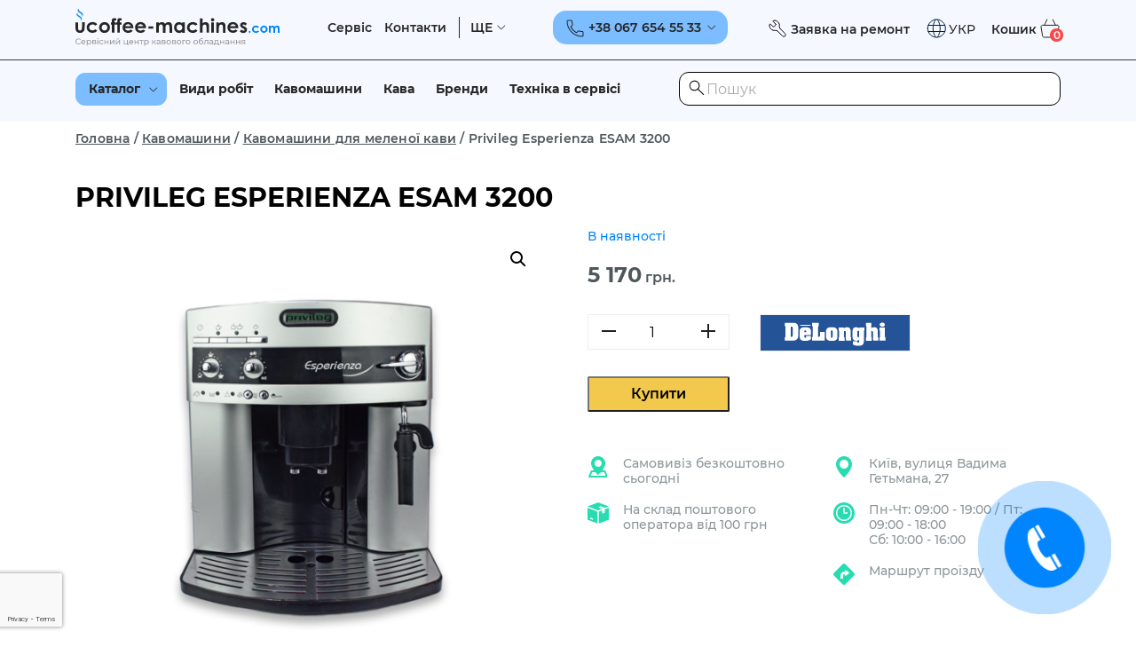

--- FILE ---
content_type: text/html; charset=UTF-8
request_url: https://ucoffee-machines.com/uk/catalog/privileg-esperienza-esam3200/
body_size: 70894
content:
<!DOCTYPE html>
<html lang="uk">
<head>
    <meta charset="UTF-8">
    <meta name="viewport" content="width=device-width, initial-scale=1">
    <meta name="format-detection" content="telephone=no">
    <link rel="apple-touch-icon" sizes="57x57" href="/favicon/apple-icon-57x57.png">
    <link rel="apple-touch-icon" sizes="60x60" href="/favicon/apple-icon-60x60.png">
    <link rel="apple-touch-icon" sizes="72x72" href="/favicon/apple-icon-72x72.png">
    <link rel="apple-touch-icon" sizes="76x76" href="/favicon/apple-icon-76x76.png">
    <link rel="apple-touch-icon" sizes="114x114" href="/favicon/apple-icon-114x114.png">
    <link rel="apple-touch-icon" sizes="120x120" href="/favicon/apple-icon-120x120.png">
    <link rel="apple-touch-icon" sizes="144x144" href="/favicon/apple-icon-144x144.png">
    <link rel="apple-touch-icon" sizes="152x152" href="/favicon/apple-icon-152x152.png">
    <link rel="apple-touch-icon" sizes="180x180" href="/favicon/apple-icon-180x180.png">
    <link rel="icon" type="image/png" sizes="192x192" href="/favicon/android-icon-192x192.png">
    <link rel="icon" type="image/png" sizes="32x32" href="/favicon/favicon-32x32.png">
    <link rel="icon" type="image/png" sizes="96x96" href="/favicon/favicon-96x96.png">
    <link rel="icon" type="image/png" sizes="16x16" href="/favicon/favicon-16x16.png">
    <link rel="manifest" href="/favicon/manifest.json">
    <meta name="msapplication-TileColor" content="#ffffff">
    <meta name="msapplication-TileImage" content="/favicon/ms-icon-144x144.png">
    <meta name="theme-color" content="#ffffff">
    <meta name='robots' content='index, follow, max-image-preview:large, max-snippet:-1, max-video-preview:-1' />

	<!-- This site is optimized with the Yoast SEO plugin v26.6 - https://yoast.com/wordpress/plugins/seo/ -->
	<title>Privileg Esperienza ESAM 3200 – купити Б/В кавоварки, Кавомашини, Кавомашини для зернової кави, Кавомашини для меленої кави, Кавомашини з кавомолкою, Маленькі (компактні) кавомашини для дому за найкращою ціною в Києві та Україні</title>
	<meta name="description" content="U&#039;coffee ☕ Купити ⟪⟪⟪Privileg Esperienza ESAM 3200⟫⟫⟫ Найкращі ціни та вартість на Б/В кавоварки, Кавомашини, Кавомашини для зернової кави, Кавомашини для меленої кави, Кавомашини з кавомолкою, Маленькі (компактні) кавомашини для дому ✈ Доставка по Україні ☎ (067) 494-55-33" />
	<link rel="canonical" href="https://ucoffee-machines.com/uk/catalog/privileg-esperienza-esam3200/" />
	<meta property="og:locale" content="uk_UA" />
	<meta property="og:type" content="article" />
	<meta property="og:title" content="Privileg Esperienza ESAM 3200 – купити Б/В кавоварки, Кавомашини, Кавомашини для зернової кави, Кавомашини для меленої кави, Кавомашини з кавомолкою, Маленькі (компактні) кавомашини для дому за найкращою ціною в Києві та Україні" />
	<meta property="og:description" content="U&#039;coffee ☕ Купити ⟪⟪⟪Privileg Esperienza ESAM 3200⟫⟫⟫ Найкращі ціни та вартість на Б/В кавоварки, Кавомашини, Кавомашини для зернової кави, Кавомашини для меленої кави, Кавомашини з кавомолкою, Маленькі (компактні) кавомашини для дому ✈ Доставка по Україні ☎ (067) 494-55-33" />
	<meta property="og:url" content="https://ucoffee-machines.com/uk/catalog/privileg-esperienza-esam3200/" />
	<meta property="og:site_name" content="U&#039;coffee-machines" />
	<meta property="article:modified_time" content="2025-07-15T17:02:21+00:00" />
	<meta property="og:image" content="https://ucoffee-machines.com/wp-content/uploads/2024/02/3-45.png" />
	<meta property="og:image:width" content="1320" />
	<meta property="og:image:height" content="1275" />
	<meta property="og:image:type" content="image/png" />
	<meta name="twitter:card" content="summary_large_image" />
	<meta name="twitter:label1" content="Прибл. час читання" />
	<meta name="twitter:data1" content="1 хвилина" />
	<style media="all">.woocommerce img.pswp__img,.woocommerce-page img.pswp__img{max-width:none}button.pswp__button{box-shadow:none!important;background-image:url(//ucoffee-machines.com/wp-content/plugins/woocommerce/assets/css/photoswipe/default-skin/default-skin.png)!important}button.pswp__button,button.pswp__button--arrow--left::before,button.pswp__button--arrow--right::before,button.pswp__button:hover{background-color:transparent!important}button.pswp__button--arrow--left,button.pswp__button--arrow--left:hover,button.pswp__button--arrow--right,button.pswp__button--arrow--right:hover{background-image:none!important}button.pswp__button--close:hover{background-position:0 -44px}button.pswp__button--zoom:hover{background-position:-88px 0}/*! PhotoSwipe main CSS by Dmitry Semenov | photoswipe.com | MIT license */.pswp{display:none;position:absolute;width:100%;height:100%;left:0;top:0;overflow:hidden;-ms-touch-action:none;touch-action:none;z-index:1500;-webkit-text-size-adjust:100%;-webkit-backface-visibility:hidden;outline:0}.pswp *{-webkit-box-sizing:border-box;box-sizing:border-box}.pswp img{max-width:none}.admin-bar .pswp{height:calc(100% - 32px);top:32px}@media screen and (max-width:782px){.admin-bar .pswp{height:calc(100% - 46px);top:46px}}.pswp--animate_opacity{opacity:.001;will-change:opacity;-webkit-transition:opacity 333ms cubic-bezier(.4,0,.22,1);transition:opacity 333ms cubic-bezier(.4,0,.22,1)}.pswp--open{display:block}.pswp--zoom-allowed .pswp__img{cursor:-webkit-zoom-in;cursor:-moz-zoom-in;cursor:zoom-in}.pswp--zoomed-in .pswp__img{cursor:-webkit-grab;cursor:-moz-grab;cursor:grab}.pswp--dragging .pswp__img{cursor:-webkit-grabbing;cursor:-moz-grabbing;cursor:grabbing}.pswp__bg{position:absolute;left:0;top:0;width:100%;height:100%;background:#000;opacity:0;-webkit-transform:translateZ(0);transform:translateZ(0);-webkit-backface-visibility:hidden;will-change:opacity}.pswp__scroll-wrap{position:absolute;left:0;top:0;width:100%;height:100%;overflow:hidden}.pswp__container,.pswp__zoom-wrap{-ms-touch-action:none;touch-action:none;position:absolute;left:0;right:0;top:0;bottom:0}.pswp__container,.pswp__img{-webkit-user-select:none;-moz-user-select:none;-ms-user-select:none;user-select:none;-webkit-tap-highlight-color:transparent;-webkit-touch-callout:none}.pswp__zoom-wrap{position:absolute;width:100%;-webkit-transform-origin:left top;-ms-transform-origin:left top;transform-origin:left top;-webkit-transition:-webkit-transform 333ms cubic-bezier(.4,0,.22,1);transition:transform 333ms cubic-bezier(.4,0,.22,1)}.pswp__bg{will-change:opacity;-webkit-transition:opacity 333ms cubic-bezier(.4,0,.22,1);transition:opacity 333ms cubic-bezier(.4,0,.22,1)}.pswp--animated-in .pswp__bg,.pswp--animated-in .pswp__zoom-wrap{-webkit-transition:none;transition:none}.pswp__container,.pswp__zoom-wrap{-webkit-backface-visibility:hidden}.pswp__item{position:absolute;left:0;right:0;top:0;bottom:0;overflow:hidden}.pswp__img{position:absolute;width:auto;height:auto;top:0;left:0}.pswp__img--placeholder{-webkit-backface-visibility:hidden}.pswp__img--placeholder--blank{background:#222}.pswp--ie .pswp__img{width:100%!important;height:auto!important;left:0;top:0}.pswp__error-msg{position:absolute;left:0;top:50%;width:100%;text-align:center;font-size:14px;line-height:16px;margin-top:-8px;color:#ccc}.pswp__error-msg a{color:#ccc;text-decoration:underline}
/*! PhotoSwipe Default UI CSS by Dmitry Semenov | photoswipe.com | MIT license */.pswp__button{width:44px;height:44px;position:relative;background:0 0;cursor:pointer;overflow:visible;-webkit-appearance:none;display:block;border:0;padding:0;margin:0;float:left;opacity:.75;-webkit-transition:opacity .2s;transition:opacity .2s;-webkit-box-shadow:none;box-shadow:none}.pswp__button:focus,.pswp__button:hover{opacity:1}.pswp__button:active{outline:0;opacity:.9}.pswp__button::-moz-focus-inner{padding:0;border:0}.pswp__ui--over-close .pswp__button--close{opacity:1}.pswp__button,.pswp__button--arrow--left:before,.pswp__button--arrow--right:before{background:url(//ucoffee-machines.com/wp-content/plugins/woocommerce/assets/css/photoswipe/default-skin/default-skin.png) 0 0 no-repeat;background-size:264px 88px;width:44px;height:44px}@media (-webkit-min-device-pixel-ratio:1.1),(-webkit-min-device-pixel-ratio:1.09375),(min-resolution:105dpi),(min-resolution:1.1dppx){.pswp--svg .pswp__button,.pswp--svg .pswp__button--arrow--left:before,.pswp--svg .pswp__button--arrow--right:before{background-image:url(//ucoffee-machines.com/wp-content/plugins/woocommerce/assets/css/photoswipe/default-skin/default-skin.svg)}.pswp--svg .pswp__button--arrow--left,.pswp--svg .pswp__button--arrow--right{background:0 0}}.pswp__button--close{background-position:0 -44px}.pswp__button--share{background-position:-44px -44px}.pswp__button--fs{display:none}.pswp--supports-fs .pswp__button--fs{display:block}.pswp--fs .pswp__button--fs{background-position:-44px 0}.pswp__button--zoom{display:none;background-position:-88px 0}.pswp--zoom-allowed .pswp__button--zoom{display:block}.pswp--zoomed-in .pswp__button--zoom{background-position:-132px 0}.pswp--touch .pswp__button--arrow--left,.pswp--touch .pswp__button--arrow--right{visibility:hidden}.pswp__button--arrow--left,.pswp__button--arrow--right{background:0 0;top:50%;margin-top:-50px;width:70px;height:100px;position:absolute}.pswp__button--arrow--left{left:0}.pswp__button--arrow--right{right:0}.pswp__button--arrow--left:before,.pswp__button--arrow--right:before{content:'';top:35px;background-color:rgba(0,0,0,.3);height:30px;width:32px;position:absolute}.pswp__button--arrow--left:before{left:6px;background-position:-138px -44px}.pswp__button--arrow--right:before{right:6px;background-position:-94px -44px}.pswp__counter,.pswp__share-modal{-webkit-user-select:none;-moz-user-select:none;-ms-user-select:none;user-select:none}.pswp__share-modal{display:block;background:rgba(0,0,0,.5);width:100%;height:100%;top:0;left:0;padding:10px;position:absolute;z-index:1600;opacity:0;-webkit-transition:opacity .25s ease-out;transition:opacity .25s ease-out;-webkit-backface-visibility:hidden;will-change:opacity}.pswp__share-modal--hidden{display:none}.pswp__share-tooltip{z-index:1620;position:absolute;background:#fff;top:56px;border-radius:2px;display:block;width:auto;right:44px;-webkit-box-shadow:0 2px 5px rgba(0,0,0,.25);box-shadow:0 2px 5px rgba(0,0,0,.25);-webkit-transform:translateY(6px);-ms-transform:translateY(6px);transform:translateY(6px);-webkit-transition:-webkit-transform .25s;transition:transform .25s;-webkit-backface-visibility:hidden;will-change:transform}.pswp__share-tooltip a{display:block;padding:8px 12px;color:#000;text-decoration:none;font-size:14px;line-height:18px}.pswp__share-tooltip a:hover{text-decoration:none;color:#000}.pswp__share-tooltip a:first-child{border-radius:2px 2px 0 0}.pswp__share-tooltip a:last-child{border-radius:0 0 2px 2px}.pswp__share-modal--fade-in{opacity:1}.pswp__share-modal--fade-in .pswp__share-tooltip{-webkit-transform:translateY(0);-ms-transform:translateY(0);transform:translateY(0)}.pswp--touch .pswp__share-tooltip a{padding:16px 12px}a.pswp__share--facebook:before{content:'';display:block;width:0;height:0;position:absolute;top:-12px;right:15px;border:6px solid transparent;border-bottom-color:#fff;-webkit-pointer-events:none;-moz-pointer-events:none;pointer-events:none}a.pswp__share--facebook:hover{background:#3e5c9a;color:#fff}a.pswp__share--facebook:hover:before{border-bottom-color:#3e5c9a}a.pswp__share--twitter:hover{background:#55acee;color:#fff}a.pswp__share--pinterest:hover{background:#ccc;color:#ce272d}a.pswp__share--download:hover{background:#ddd}.pswp__counter{position:relative;left:0;top:0;height:44px;font-size:13px;line-height:44px;color:#fff;opacity:.75;padding:0 10px;margin-inline-end:auto}.pswp__caption{position:absolute;left:0;bottom:0;width:100%;min-height:44px}.pswp__caption small{font-size:11px;color:#bbb}.pswp__caption__center{text-align:left;max-width:420px;margin:0 auto;font-size:13px;padding:10px;line-height:20px;color:#ccc}.pswp__caption--empty{display:none}.pswp__caption--fake{visibility:hidden}.pswp__preloader{width:44px;height:44px;position:absolute;top:0;left:50%;margin-left:-22px;opacity:0;-webkit-transition:opacity .25s ease-out;transition:opacity .25s ease-out;will-change:opacity;direction:ltr}.pswp__preloader__icn{width:20px;height:20px;margin:12px}.pswp__preloader--active{opacity:1}.pswp__preloader--active .pswp__preloader__icn{background:url(//ucoffee-machines.com/wp-content/plugins/woocommerce/assets/css/photoswipe/default-skin/preloader.gif) 0 0 no-repeat}.pswp--css_animation .pswp__preloader--active{opacity:1}.pswp--css_animation .pswp__preloader--active .pswp__preloader__icn{-webkit-animation:clockwise .5s linear infinite;animation:clockwise .5s linear infinite}.pswp--css_animation .pswp__preloader--active .pswp__preloader__donut{-webkit-animation:donut-rotate 1s cubic-bezier(.4,0,.22,1) infinite;animation:donut-rotate 1s cubic-bezier(.4,0,.22,1) infinite}.pswp--css_animation .pswp__preloader__icn{background:0 0;opacity:.75;width:14px;height:14px;position:absolute;left:15px;top:15px;margin:0}.pswp--css_animation .pswp__preloader__cut{position:relative;width:7px;height:14px;overflow:hidden}.pswp--css_animation .pswp__preloader__donut{-webkit-box-sizing:border-box;box-sizing:border-box;width:14px;height:14px;border:2px solid #fff;border-radius:50%;border-left-color:transparent;border-bottom-color:transparent;position:absolute;top:0;left:0;background:0 0;margin:0}@media screen and (max-width:1024px){.pswp__preloader{position:relative;left:auto;top:auto;margin:0;float:right}}@-webkit-keyframes clockwise{0%{-webkit-transform:rotate(0);transform:rotate(0)}100%{-webkit-transform:rotate(360deg);transform:rotate(360deg)}}@keyframes clockwise{0%{-webkit-transform:rotate(0);transform:rotate(0)}100%{-webkit-transform:rotate(360deg);transform:rotate(360deg)}}@-webkit-keyframes donut-rotate{0%{-webkit-transform:rotate(0);transform:rotate(0)}50%{-webkit-transform:rotate(-140deg);transform:rotate(-140deg)}100%{-webkit-transform:rotate(0);transform:rotate(0)}}@keyframes donut-rotate{0%{-webkit-transform:rotate(0);transform:rotate(0)}50%{-webkit-transform:rotate(-140deg);transform:rotate(-140deg)}100%{-webkit-transform:rotate(0);transform:rotate(0)}}.pswp__ui{-webkit-font-smoothing:auto;visibility:visible;opacity:1;z-index:1550}.pswp__top-bar{position:absolute;left:0;top:0;height:44px;width:100%;display:flex;justify-content:flex-end}.pswp--has_mouse .pswp__button--arrow--left,.pswp--has_mouse .pswp__button--arrow--right,.pswp__caption,.pswp__top-bar{-webkit-backface-visibility:hidden;will-change:opacity;-webkit-transition:opacity 333ms cubic-bezier(.4,0,.22,1);transition:opacity 333ms cubic-bezier(.4,0,.22,1)}.pswp--has_mouse .pswp__button--arrow--left,.pswp--has_mouse .pswp__button--arrow--right{visibility:visible}.pswp__caption,.pswp__top-bar{background-color:rgba(0,0,0,.5)}.pswp__ui--fit .pswp__caption,.pswp__ui--fit .pswp__top-bar{background-color:rgba(0,0,0,.3)}.pswp__ui--idle .pswp__top-bar{opacity:0}.pswp__ui--idle .pswp__button--arrow--left,.pswp__ui--idle .pswp__button--arrow--right{opacity:0}.pswp__ui--hidden .pswp__button--arrow--left,.pswp__ui--hidden .pswp__button--arrow--right,.pswp__ui--hidden .pswp__caption,.pswp__ui--hidden .pswp__top-bar{opacity:.001}.pswp__ui--one-slide .pswp__button--arrow--left,.pswp__ui--one-slide .pswp__button--arrow--right,.pswp__ui--one-slide .pswp__counter{display:none}.pswp__element--disabled{display:none!important}.pswp--minimal--dark .pswp__top-bar{background:0 0}
:root{--woocommerce:#720eec;--wc-green:#7ad03a;--wc-red:#a00;--wc-orange:#ffba00;--wc-blue:#2ea2cc;--wc-primary:#720eec;--wc-primary-text:#fcfbfe;--wc-secondary:#e9e6ed;--wc-secondary-text:#515151;--wc-highlight:#958e09;--wc-highligh-text:#fff;--wc-content-bg:#fff;--wc-subtext:#767676;--wc-form-border-color:rgba(32,7,7,.8);--wc-form-border-radius:4px;--wc-form-border-width:1px}.woocommerce .woocommerce-error .button,.woocommerce .woocommerce-info .button,.woocommerce .woocommerce-message .button,.woocommerce-page .woocommerce-error .button,.woocommerce-page .woocommerce-info .button,.woocommerce-page .woocommerce-message .button{float:right}.woocommerce .col2-set,.woocommerce-page .col2-set{width:100%}.woocommerce .col2-set:after,.woocommerce .col2-set:before,.woocommerce-page .col2-set:after,.woocommerce-page .col2-set:before{content:" ";display:table}.woocommerce .col2-set:after,.woocommerce-page .col2-set:after{clear:both}.woocommerce .col2-set .col-1,.woocommerce-page .col2-set .col-1{float:left;width:48%}.woocommerce .col2-set .col-2,.woocommerce-page .col2-set .col-2{float:right;width:48%}.woocommerce img,.woocommerce-page img{height:auto;max-width:100%}.woocommerce #content div.product div.images,.woocommerce div.product div.images,.woocommerce-page #content div.product div.images,.woocommerce-page div.product div.images{float:left;width:48%}.woocommerce #content div.product div.thumbnails:after,.woocommerce #content div.product div.thumbnails:before,.woocommerce div.product div.thumbnails:after,.woocommerce div.product div.thumbnails:before,.woocommerce-page #content div.product div.thumbnails:after,.woocommerce-page #content div.product div.thumbnails:before,.woocommerce-page div.product div.thumbnails:after,.woocommerce-page div.product div.thumbnails:before{content:" ";display:table}.woocommerce #content div.product div.thumbnails:after,.woocommerce div.product div.thumbnails:after,.woocommerce-page #content div.product div.thumbnails:after,.woocommerce-page div.product div.thumbnails:after{clear:both}.woocommerce #content div.product div.thumbnails a,.woocommerce div.product div.thumbnails a,.woocommerce-page #content div.product div.thumbnails a,.woocommerce-page div.product div.thumbnails a{float:left;width:30.75%;margin-right:3.8%;margin-bottom:1em}.woocommerce #content div.product div.thumbnails a.last,.woocommerce div.product div.thumbnails a.last,.woocommerce-page #content div.product div.thumbnails a.last,.woocommerce-page div.product div.thumbnails a.last{margin-right:0}.woocommerce #content div.product div.thumbnails a.first,.woocommerce div.product div.thumbnails a.first,.woocommerce-page #content div.product div.thumbnails a.first,.woocommerce-page div.product div.thumbnails a.first{clear:both}.woocommerce #content div.product div.thumbnails.columns-1 a,.woocommerce div.product div.thumbnails.columns-1 a,.woocommerce-page #content div.product div.thumbnails.columns-1 a,.woocommerce-page div.product div.thumbnails.columns-1 a{width:100%;margin-right:0;float:none}.woocommerce #content div.product div.thumbnails.columns-2 a,.woocommerce div.product div.thumbnails.columns-2 a,.woocommerce-page #content div.product div.thumbnails.columns-2 a,.woocommerce-page div.product div.thumbnails.columns-2 a{width:48%}.woocommerce #content div.product div.thumbnails.columns-4 a,.woocommerce div.product div.thumbnails.columns-4 a,.woocommerce-page #content div.product div.thumbnails.columns-4 a,.woocommerce-page div.product div.thumbnails.columns-4 a{width:22.05%}.woocommerce #content div.product div.thumbnails.columns-5 a,.woocommerce div.product div.thumbnails.columns-5 a,.woocommerce-page #content div.product div.thumbnails.columns-5 a,.woocommerce-page div.product div.thumbnails.columns-5 a{width:16.9%}.woocommerce #content div.product div.summary,.woocommerce div.product div.summary,.woocommerce-page #content div.product div.summary,.woocommerce-page div.product div.summary{float:right;width:48%;clear:none}.woocommerce #content div.product .woocommerce-tabs,.woocommerce div.product .woocommerce-tabs,.woocommerce-page #content div.product .woocommerce-tabs,.woocommerce-page div.product .woocommerce-tabs{clear:both}.woocommerce #content div.product .woocommerce-tabs ul.tabs:after,.woocommerce #content div.product .woocommerce-tabs ul.tabs:before,.woocommerce div.product .woocommerce-tabs ul.tabs:after,.woocommerce div.product .woocommerce-tabs ul.tabs:before,.woocommerce-page #content div.product .woocommerce-tabs ul.tabs:after,.woocommerce-page #content div.product .woocommerce-tabs ul.tabs:before,.woocommerce-page div.product .woocommerce-tabs ul.tabs:after,.woocommerce-page div.product .woocommerce-tabs ul.tabs:before{content:" ";display:table}.woocommerce #content div.product .woocommerce-tabs ul.tabs:after,.woocommerce div.product .woocommerce-tabs ul.tabs:after,.woocommerce-page #content div.product .woocommerce-tabs ul.tabs:after,.woocommerce-page div.product .woocommerce-tabs ul.tabs:after{clear:both}.woocommerce #content div.product .woocommerce-tabs ul.tabs li,.woocommerce div.product .woocommerce-tabs ul.tabs li,.woocommerce-page #content div.product .woocommerce-tabs ul.tabs li,.woocommerce-page div.product .woocommerce-tabs ul.tabs li{display:inline-block}.woocommerce #content div.product #reviews .comment:after,.woocommerce #content div.product #reviews .comment:before,.woocommerce div.product #reviews .comment:after,.woocommerce div.product #reviews .comment:before,.woocommerce-page #content div.product #reviews .comment:after,.woocommerce-page #content div.product #reviews .comment:before,.woocommerce-page div.product #reviews .comment:after,.woocommerce-page div.product #reviews .comment:before{content:" ";display:table}.woocommerce #content div.product #reviews .comment:after,.woocommerce div.product #reviews .comment:after,.woocommerce-page #content div.product #reviews .comment:after,.woocommerce-page div.product #reviews .comment:after{clear:both}.woocommerce #content div.product #reviews .comment img,.woocommerce div.product #reviews .comment img,.woocommerce-page #content div.product #reviews .comment img,.woocommerce-page div.product #reviews .comment img{float:right;height:auto}.woocommerce ul.products,.woocommerce-page ul.products{clear:both}.woocommerce ul.products:after,.woocommerce ul.products:before,.woocommerce-page ul.products:after,.woocommerce-page ul.products:before{content:" ";display:table}.woocommerce ul.products:after,.woocommerce-page ul.products:after{clear:both}.woocommerce ul.products li.product,.woocommerce-page ul.products li.product{float:left;margin:0 3.8% 2.992em 0;padding:0;position:relative;width:22.05%;margin-left:0}.woocommerce ul.products li.first,.woocommerce-page ul.products li.first{clear:both}.woocommerce ul.products li.last,.woocommerce-page ul.products li.last{margin-right:0}.woocommerce ul.products.columns-1 li.product,.woocommerce-page ul.products.columns-1 li.product{width:100%;margin-right:0}.woocommerce ul.products.columns-2 li.product,.woocommerce-page ul.products.columns-2 li.product{width:48%}.woocommerce ul.products.columns-3 li.product,.woocommerce-page ul.products.columns-3 li.product{width:30.75%}.woocommerce ul.products.columns-5 li.product,.woocommerce-page ul.products.columns-5 li.product{width:16.95%}.woocommerce ul.products.columns-6 li.product,.woocommerce-page ul.products.columns-6 li.product{width:13.5%}.woocommerce-page.columns-1 ul.products li.product,.woocommerce.columns-1 ul.products li.product{width:100%;margin-right:0}.woocommerce-page.columns-2 ul.products li.product,.woocommerce.columns-2 ul.products li.product{width:48%}.woocommerce-page.columns-3 ul.products li.product,.woocommerce.columns-3 ul.products li.product{width:30.75%}.woocommerce-page.columns-5 ul.products li.product,.woocommerce.columns-5 ul.products li.product{width:16.95%}.woocommerce-page.columns-6 ul.products li.product,.woocommerce.columns-6 ul.products li.product{width:13.5%}.woocommerce .woocommerce-result-count,.woocommerce-page .woocommerce-result-count{float:left}.woocommerce .woocommerce-ordering,.woocommerce-page .woocommerce-ordering{float:right}.woocommerce .woocommerce-pagination ul.page-numbers:after,.woocommerce .woocommerce-pagination ul.page-numbers:before,.woocommerce-page .woocommerce-pagination ul.page-numbers:after,.woocommerce-page .woocommerce-pagination ul.page-numbers:before{content:" ";display:table}.woocommerce .woocommerce-pagination ul.page-numbers:after,.woocommerce-page .woocommerce-pagination ul.page-numbers:after{clear:both}.woocommerce .woocommerce-pagination ul.page-numbers li,.woocommerce-page .woocommerce-pagination ul.page-numbers li{display:inline-block}.woocommerce #content table.cart img,.woocommerce table.cart img,.woocommerce-page #content table.cart img,.woocommerce-page table.cart img{height:auto}.woocommerce #content table.cart td.actions,.woocommerce table.cart td.actions,.woocommerce-page #content table.cart td.actions,.woocommerce-page table.cart td.actions{text-align:right}.woocommerce #content table.cart td.actions .input-text,.woocommerce table.cart td.actions .input-text,.woocommerce-page #content table.cart td.actions .input-text,.woocommerce-page table.cart td.actions .input-text{width:80px}.woocommerce #content table.cart td.actions .coupon,.woocommerce table.cart td.actions .coupon,.woocommerce-page #content table.cart td.actions .coupon,.woocommerce-page table.cart td.actions .coupon{float:left}.woocommerce .cart-collaterals,.woocommerce-page .cart-collaterals{width:100%}.woocommerce .cart-collaterals:after,.woocommerce .cart-collaterals:before,.woocommerce-page .cart-collaterals:after,.woocommerce-page .cart-collaterals:before{content:" ";display:table}.woocommerce .cart-collaterals:after,.woocommerce-page .cart-collaterals:after{clear:both}.woocommerce .cart-collaterals .related,.woocommerce-page .cart-collaterals .related{width:30.75%;float:left}.woocommerce .cart-collaterals .cross-sells,.woocommerce-page .cart-collaterals .cross-sells{width:48%;float:left}.woocommerce .cart-collaterals .cross-sells ul.products,.woocommerce-page .cart-collaterals .cross-sells ul.products{float:none}.woocommerce .cart-collaterals .cross-sells ul.products li,.woocommerce-page .cart-collaterals .cross-sells ul.products li{width:48%}.woocommerce .cart-collaterals .shipping_calculator,.woocommerce-page .cart-collaterals .shipping_calculator{width:48%;clear:right;float:right}.woocommerce .cart-collaterals .shipping_calculator:after,.woocommerce .cart-collaterals .shipping_calculator:before,.woocommerce-page .cart-collaterals .shipping_calculator:after,.woocommerce-page .cart-collaterals .shipping_calculator:before{content:" ";display:table}.woocommerce .cart-collaterals .shipping_calculator:after,.woocommerce-page .cart-collaterals .shipping_calculator:after{clear:both}.woocommerce .cart-collaterals .shipping_calculator .col2-set .col-1,.woocommerce .cart-collaterals .shipping_calculator .col2-set .col-2,.woocommerce-page .cart-collaterals .shipping_calculator .col2-set .col-1,.woocommerce-page .cart-collaterals .shipping_calculator .col2-set .col-2{width:47%}.woocommerce .cart-collaterals .cart_totals,.woocommerce-page .cart-collaterals .cart_totals{float:right;width:48%}.woocommerce ul.cart_list li:after,.woocommerce ul.cart_list li:before,.woocommerce ul.product_list_widget li:after,.woocommerce ul.product_list_widget li:before,.woocommerce-page ul.cart_list li:after,.woocommerce-page ul.cart_list li:before,.woocommerce-page ul.product_list_widget li:after,.woocommerce-page ul.product_list_widget li:before{content:" ";display:table}.woocommerce ul.cart_list li:after,.woocommerce ul.product_list_widget li:after,.woocommerce-page ul.cart_list li:after,.woocommerce-page ul.product_list_widget li:after{clear:both}.woocommerce ul.cart_list li img,.woocommerce ul.product_list_widget li img,.woocommerce-page ul.cart_list li img,.woocommerce-page ul.product_list_widget li img{float:right;height:auto}.woocommerce form .form-row:after,.woocommerce form .form-row:before,.woocommerce-page form .form-row:after,.woocommerce-page form .form-row:before{content:" ";display:table}.woocommerce form .form-row:after,.woocommerce-page form .form-row:after{clear:both}.woocommerce form .form-row label,.woocommerce-page form .form-row label{display:block}.woocommerce form .form-row label.checkbox,.woocommerce-page form .form-row label.checkbox{display:inline}.woocommerce form .form-row select,.woocommerce-page form .form-row select{width:100%}.woocommerce form .form-row .input-text,.woocommerce-page form .form-row .input-text{box-sizing:border-box;width:100%}.woocommerce form .form-row-first,.woocommerce form .form-row-last,.woocommerce-page form .form-row-first,.woocommerce-page form .form-row-last{width:47%;overflow:visible}.woocommerce form .form-row-first,.woocommerce-page form .form-row-first{float:left}.woocommerce form .form-row-last,.woocommerce-page form .form-row-last{float:right}.woocommerce form .form-row-wide,.woocommerce-page form .form-row-wide{clear:both}.woocommerce form .password-input,.woocommerce-page form .password-input{display:flex;flex-direction:column;justify-content:center;position:relative}.woocommerce form .password-input input[type=password],.woocommerce-page form .password-input input[type=password]{padding-right:2.5rem}.woocommerce form .password-input input::-ms-reveal,.woocommerce-page form .password-input input::-ms-reveal{display:none}.woocommerce form .show-password-input,.woocommerce-page form .show-password-input{background-color:transparent;border-radius:0;border:0;color:var(--wc-form-color-text,#000);cursor:pointer;font-size:inherit;line-height:inherit;margin:0;padding:0;position:absolute;right:.7em;text-decoration:none;top:50%;transform:translateY(-50%);-moz-osx-font-smoothing:inherit;-webkit-appearance:none;-webkit-font-smoothing:inherit}.woocommerce form .show-password-input:before,.woocommerce-page form .show-password-input:before{background-repeat:no-repeat;background-size:cover;background-image:url('data:image/svg+xml,<svg width="20" height="20" viewBox="0 0 20 20" fill="none" xmlns="http://www.w3.org/2000/svg"><path d="M17.3 3.3C16.9 2.9 16.2 2.9 15.7 3.3L13.3 5.7C12.2437 5.3079 11.1267 5.1048 10 5.1C6.2 5.2 2.8 7.2 1 10.5C1.2 10.9 1.5 11.3 1.8 11.7C2.6 12.8 3.6 13.7 4.7 14.4L3 16.1C2.6 16.5 2.5 17.2 3 17.7C3.4 18.1 4.1 18.2 4.6 17.7L17.3 4.9C17.7 4.4 17.7 3.7 17.3 3.3ZM6.7 12.3L5.4 13.6C4.2 12.9 3.1 11.9 2.3 10.7C3.5 9 5.1 7.8 7 7.2C5.7 8.6 5.6 10.8 6.7 12.3ZM10.1 9C9.6 8.5 9.7 7.7 10.2 7.2C10.7 6.8 11.4 6.8 11.9 7.2L10.1 9ZM18.3 9.5C17.8 8.8 17.2 8.1 16.5 7.6L15.5 8.6C16.3 9.2 17 9.9 17.6 10.8C15.9 13.4 13 15 9.9 15H9.1L8.1 16C8.8 15.9 9.4 16 10 16C13.3 16 16.4 14.4 18.3 11.7C18.6 11.3 18.8 10.9 19.1 10.5C18.8 10.2 18.6 9.8 18.3 9.5ZM14 10L10 14C12.2 14 14 12.2 14 10Z" fill="%23111111"/></svg>');content:"";display:block;height:22px;width:22px}.woocommerce form .show-password-input.display-password:before,.woocommerce-page form .show-password-input.display-password:before{background-image:url('data:image/svg+xml,<svg width="20" height="20" viewBox="0 0 20 20" fill="none" xmlns="http://www.w3.org/2000/svg"><path d="M18.3 9.49999C15 4.89999 8.50002 3.79999 3.90002 7.19999C2.70002 8.09999 1.70002 9.29999 0.900024 10.6C1.10002 11 1.40002 11.4 1.70002 11.8C5.00002 16.4 11.3 17.4 15.9 14.2C16.8 13.5 17.6 12.8 18.3 11.8C18.6 11.4 18.8 11 19.1 10.6C18.8 10.2 18.6 9.79999 18.3 9.49999ZM10.1 7.19999C10.6 6.69999 11.4 6.69999 11.9 7.19999C12.4 7.69999 12.4 8.49999 11.9 8.99999C11.4 9.49999 10.6 9.49999 10.1 8.99999C9.60003 8.49999 9.60003 7.69999 10.1 7.19999ZM10 14.9C6.90002 14.9 4.00002 13.3 2.30002 10.7C3.50002 8.99999 5.10002 7.79999 7.00002 7.19999C6.30002 7.99999 6.00002 8.89999 6.00002 9.89999C6.00002 12.1 7.70002 14 10 14C12.2 14 14.1 12.3 14.1 9.99999V9.89999C14.1 8.89999 13.7 7.89999 13 7.19999C14.9 7.79999 16.5 8.99999 17.7 10.7C16 13.3 13.1 14.9 10 14.9Z" fill="%23111111"/></svg>')}.woocommerce #payment .form-row select,.woocommerce-page #payment .form-row select{width:auto}.woocommerce #payment .terms,.woocommerce #payment .wc-terms-and-conditions,.woocommerce-page #payment .terms,.woocommerce-page #payment .wc-terms-and-conditions{text-align:left;padding:0 1em 0 0;float:left}.woocommerce #payment #place_order,.woocommerce-page #payment #place_order{float:right}.woocommerce .woocommerce-billing-fields:after,.woocommerce .woocommerce-billing-fields:before,.woocommerce .woocommerce-shipping-fields:after,.woocommerce .woocommerce-shipping-fields:before,.woocommerce-page .woocommerce-billing-fields:after,.woocommerce-page .woocommerce-billing-fields:before,.woocommerce-page .woocommerce-shipping-fields:after,.woocommerce-page .woocommerce-shipping-fields:before{content:" ";display:table}.woocommerce .woocommerce-billing-fields:after,.woocommerce .woocommerce-shipping-fields:after,.woocommerce-page .woocommerce-billing-fields:after,.woocommerce-page .woocommerce-shipping-fields:after{clear:both}.woocommerce .woocommerce-terms-and-conditions,.woocommerce-page .woocommerce-terms-and-conditions{margin-bottom:1.618em;padding:1.618em}.woocommerce .woocommerce-oembed,.woocommerce-page .woocommerce-oembed{position:relative}.woocommerce-account .woocommerce-MyAccount-navigation{float:left;width:30%}.woocommerce-account .woocommerce-MyAccount-content{float:right;width:68%}.woocommerce-account .woocommerce-MyAccount-content mark{background-color:transparent;color:inherit;font-weight:700}.woocommerce-page.left-sidebar #content.twentyeleven{width:58.4%;margin:0 7.6%;float:right}.woocommerce-page.right-sidebar #content.twentyeleven{margin:0 7.6%;width:58.4%;float:left}.twentyfourteen .tfwc{padding:12px 10px 0;max-width:474px;margin:0 auto}.twentyfourteen .tfwc .product .entry-summary{padding:0!important;margin:0 0 1.618em!important}.twentyfourteen .tfwc div.product.hentry.has-post-thumbnail{margin-top:0}@media screen and (min-width:673px){.twentyfourteen .tfwc{padding-right:30px;padding-left:30px}}@media screen and (min-width:1040px){.twentyfourteen .tfwc{padding-right:15px;padding-left:15px}}@media screen and (min-width:1110px){.twentyfourteen .tfwc{padding-right:30px;padding-left:30px}}@media screen and (min-width:1218px){.twentyfourteen .tfwc{margin-right:54px}.full-width .twentyfourteen .tfwc{margin-right:auto}}.twentyfifteen .t15wc{padding-left:7.6923%;padding-right:7.6923%;padding-top:7.6923%;margin-bottom:7.6923%;background:#fff;box-shadow:0 0 1px rgba(0,0,0,.15)}.twentyfifteen .t15wc .page-title{margin-left:0}@media screen and (min-width:38.75em){.twentyfifteen .t15wc{margin-right:7.6923%;margin-left:7.6923%;margin-top:8.3333%}}@media screen and (min-width:59.6875em){.twentyfifteen .t15wc{margin-left:8.3333%;margin-right:8.3333%;padding:10%}.single-product .twentyfifteen .entry-summary{padding:0!important}}.twentysixteen .site-main{margin-right:7.6923%;margin-left:7.6923%}.twentysixteen .entry-summary{margin-right:0;margin-left:0}#content .twentysixteen div.product div.images,#content .twentysixteen div.product div.summary{width:46.42857%}@media screen and (min-width:44.375em){.twentysixteen .site-main{margin-right:23.0769%}}@media screen and (min-width:56.875em){.twentysixteen .site-main{margin-right:0;margin-left:0}.no-sidebar .twentysixteen .site-main{margin-right:15%;margin-left:15%}.no-sidebar .twentysixteen .entry-summary{margin-right:0;margin-left:0}}.rtl .woocommerce .col2-set .col-1,.rtl .woocommerce-page .col2-set .col-1{float:right}.rtl .woocommerce .col2-set .col-2,.rtl .woocommerce-page .col2-set .col-2{float:left}
@charset "UTF-8";:root{--woocommerce:#720eec;--wc-green:#7ad03a;--wc-red:#a00;--wc-orange:#ffba00;--wc-blue:#2ea2cc;--wc-primary:#720eec;--wc-primary-text:#fcfbfe;--wc-secondary:#e9e6ed;--wc-secondary-text:#515151;--wc-highlight:#958e09;--wc-highligh-text:#fff;--wc-content-bg:#fff;--wc-subtext:#767676;--wc-form-border-color:rgba(32,7,7,.8);--wc-form-border-radius:4px;--wc-form-border-width:1px}@keyframes spin{100%{transform:rotate(360deg)}}@font-face{font-family:star;src:url(//ucoffee-machines.com/wp-content/plugins/woocommerce/assets/css/../fonts/WooCommerce.woff2) format("woff2"),url(//ucoffee-machines.com/wp-content/plugins/woocommerce/assets/css/../fonts/WooCommerce.woff) format("woff"),url(//ucoffee-machines.com/wp-content/plugins/woocommerce/assets/css/../fonts/WooCommerce.ttf) format("truetype");font-weight:400;font-style:normal}@font-face{font-family:WooCommerce;src:url(//ucoffee-machines.com/wp-content/plugins/woocommerce/assets/css/../fonts/WooCommerce.woff2) format("woff2"),url(//ucoffee-machines.com/wp-content/plugins/woocommerce/assets/css/../fonts/WooCommerce.woff) format("woff"),url(//ucoffee-machines.com/wp-content/plugins/woocommerce/assets/css/../fonts/WooCommerce.ttf) format("truetype");font-weight:400;font-style:normal}.woocommerce form .form-row{padding:3px;margin:0 0 6px}.woocommerce form .form-row [placeholder]:focus::-webkit-input-placeholder{-webkit-transition:opacity .5s .5s ease;transition:opacity .5s .5s ease;opacity:0}.woocommerce form .form-row label{line-height:2}.woocommerce form .form-row label.hidden{visibility:hidden}.woocommerce form .form-row label.inline{display:inline}.woocommerce form .form-row .woocommerce-input-wrapper .description{background:#1e85be;color:#fff;border-radius:3px;padding:1em;margin:.5em 0 0;clear:both;display:none;position:relative}.woocommerce form .form-row .woocommerce-input-wrapper .description a{color:#fff;text-decoration:underline;border:0;box-shadow:none}.woocommerce form .form-row .woocommerce-input-wrapper .description:before{left:50%;top:0;margin-top:-4px;transform:translateX(-50%) rotate(180deg);content:"";position:absolute;border-width:4px 6px 0;border-style:solid;border-color:#1e85be transparent transparent;z-index:100;display:block}.woocommerce form .form-row .input-checkbox{display:inline;margin:-2px 8px 0 0;text-align:center;vertical-align:middle}.woocommerce form .form-row .input-text,.woocommerce form .form-row select{font-family:inherit;font-weight:400;letter-spacing:normal;padding:.5em;display:block;background-color:var(--wc-form-color-background,#fff);border:var(--wc-form-border-width) solid var(--wc-form-border-color);border-radius:var(--wc-form-border-radius);color:var(--wc-form-color-text,#000);box-sizing:border-box;width:100%;margin:0;line-height:normal;height:auto}.woocommerce form .form-row .input-text:focus,.woocommerce form .form-row select:focus{border-color:currentColor}.woocommerce form .form-row select{cursor:pointer;appearance:none;padding-right:3em;background-image:url([data-uri]);background-repeat:no-repeat;background-size:16px;background-position:calc(100% - .5em) 50%}.woocommerce form .form-row textarea{height:4em;line-height:1.5;box-shadow:none}.woocommerce form .form-row .required{color:var(--wc-red);font-weight:700;border:0!important;text-decoration:none;visibility:hidden}.woocommerce form .form-row .optional{visibility:visible}.woocommerce form .form-row.woocommerce-invalid label{color:var(--wc-red)}.woocommerce form .form-row.woocommerce-invalid input.input-text,.woocommerce form .form-row.woocommerce-invalid select{border-color:var(--wc-red)}.woocommerce form .form-row.woocommerce-invalid .select2-container:not(.select2-container--open) .select2-selection{border-color:var(--wc-red)}.woocommerce form .form-row.woocommerce-validated input.input-text,.woocommerce form .form-row.woocommerce-validated select{border-color:var(--wc-green)}.woocommerce form .form-row.woocommerce-validated .select2-container:not(.select2-container--open) .select2-selection{border-color:var(--wc-green)}.woocommerce form .form-row ::-webkit-input-placeholder{line-height:normal}.woocommerce form .form-row :-moz-placeholder{line-height:normal}.woocommerce form .form-row :-ms-input-placeholder{line-height:normal}.select2-container{width:100%}.select2-container .select2-selection--single{height:auto}.select2-container .select2-selection--single .select2-selection__rendered{padding:.5em;line-height:normal;box-sizing:border-box;color:var(--wc-form-color-text,#444);font-weight:400}.select2-container .select2-selection--single .select2-selection__placeholder{color:#999}.select2-container .select2-selection--single .select2-selection__arrow{position:absolute;top:2px;right:.5em;height:100%;width:16px}.select2-container .select2-selection--single .select2-selection__arrow b{border:none;display:block;background:url([data-uri]) no-repeat;background-size:16px;width:16px;height:16px;position:absolute;top:50%;left:0;margin:-8px 0 0}.select2-container .select2-dropdown,.select2-container .select2-selection{background-color:var(--wc-form-color-background,#fff);border:var(--wc-form-border-width,1px) solid var(--wc-form-border-color,#aaa);border-radius:var(--wc-form-border-radius,4px)}.select2-container.select2-container--open .select2-dropdown--above{border-bottom:none;border-bottom-left-radius:0;border-bottom-right-radius:0}.select2-container.select2-container--open .select2-dropdown--below{border-top:none;border-top-left-radius:0;border-top-right-radius:0}.select2-results__options{list-style:none;margin:0;padding:0}.select2-results__option{margin:0}.woocommerce-store-notice,p.demo_store{position:absolute;top:0;left:0;right:0;margin:0;width:100%;font-size:1em;padding:1em 0;text-align:center;background-color:#720eec;color:#fcfbfe;z-index:99998;box-shadow:0 1px 1em rgba(0,0,0,.2);display:none}.woocommerce-store-notice a,p.demo_store a{color:#fcfbfe;text-decoration:underline}.screen-reader-text{clip:rect(1px,1px,1px,1px);height:1px;overflow:hidden;position:absolute!important;width:1px;word-wrap:normal!important}.admin-bar p.demo_store{top:32px}.clear{clear:both}.woocommerce .blockUI.blockOverlay{position:relative}.woocommerce .blockUI.blockOverlay:before{height:1em;width:1em;display:block;position:absolute;top:50%;left:50%;margin-left:-.5em;margin-top:-.5em;content:"";animation:spin 1s ease-in-out infinite;background:url(//ucoffee-machines.com/wp-content/plugins/woocommerce/assets/css/../images/icons/loader.svg) center center;background-size:cover;line-height:1;text-align:center;font-size:2em;color:rgba(0,0,0,.75)}.woocommerce .loader:before{height:1em;width:1em;display:block;position:absolute;top:50%;left:50%;margin-left:-.5em;margin-top:-.5em;content:"";animation:spin 1s ease-in-out infinite;background:url(//ucoffee-machines.com/wp-content/plugins/woocommerce/assets/css/../images/icons/loader.svg) center center;background-size:cover;line-height:1;text-align:center;font-size:2em;color:rgba(0,0,0,.75)}.woocommerce a.remove{display:block;font-size:1.5em;height:1em;width:1em;text-align:center;line-height:1;border-radius:100%;color:var(--wc-red)!important;text-decoration:none;font-weight:700;border:0}.woocommerce a.remove:hover{color:#fff!important;background:var(--wc-red)}.woocommerce small.note{display:block;color:#767676;font-size:.857em;margin-top:10px}.woocommerce .woocommerce-breadcrumb{margin:0 0 1em;padding:0}.woocommerce .woocommerce-breadcrumb:after,.woocommerce .woocommerce-breadcrumb:before{content:" ";display:table}.woocommerce .woocommerce-breadcrumb:after{clear:both}.woocommerce .quantity .qty{width:3.631em;text-align:center}.woocommerce div.product{margin-bottom:0;position:relative}.woocommerce div.product .product_title{clear:none;margin-top:0;padding:0}.woocommerce div.product p.price ins,.woocommerce div.product span.price ins{background:inherit;font-weight:700;display:inline-block}.woocommerce div.product p.price del,.woocommerce div.product span.price del{opacity:.7;display:inline-block}.woocommerce div.product p.stock{font-size:.92em}.woocommerce div.product .woocommerce-product-rating{margin-bottom:1.618em}.woocommerce div.product div.images{margin-bottom:2em}.woocommerce div.product div.images img{display:block;width:100%;height:auto;box-shadow:none}.woocommerce div.product div.images div.thumbnails{padding-top:1em}.woocommerce div.product div.images.woocommerce-product-gallery{position:relative}.woocommerce div.product div.images .woocommerce-product-gallery__wrapper{transition:all cubic-bezier(.795,-.035,0,1) .5s;margin:0;padding:0}.woocommerce div.product div.images .woocommerce-product-gallery__wrapper .zoomImg{background-color:#fff;opacity:0}.woocommerce div.product div.images .woocommerce-product-gallery__image--placeholder{border:1px solid #f2f2f2}.woocommerce div.product div.images .woocommerce-product-gallery__image:nth-child(n+2){width:25%;display:inline-block}.woocommerce div.product div.images .woocommerce-product-gallery__image a{display:block;outline-offset:-2px}.woocommerce div.product div.images .woocommerce-product-gallery__trigger{background:#fff;border:none;box-sizing:content-box;border-radius:100%;cursor:pointer;font-size:2em;height:36px;padding:0;position:absolute;right:.5em;text-indent:-9999px;top:.5em;width:36px;z-index:99}.woocommerce div.product div.images .woocommerce-product-gallery__trigger:before{border:2px solid #000;border-radius:100%;box-sizing:content-box;content:"";display:block;height:10px;left:9px;top:9px;position:absolute;width:10px}.woocommerce div.product div.images .woocommerce-product-gallery__trigger:after{background:#000;border-radius:6px;box-sizing:content-box;content:"";display:block;height:8px;left:22px;position:absolute;top:19px;transform:rotate(-45deg);width:2px}.woocommerce div.product div.images .woocommerce-product-gallery__trigger span[aria-hidden=true]{border:0;clip-path:inset(50%);height:1px;left:50%;margin:-1px;overflow:hidden;position:absolute;top:50%;width:1px}.woocommerce div.product div.images .flex-control-thumbs{overflow:hidden;zoom:1;margin:0;padding:0}.woocommerce div.product div.images .flex-control-thumbs li{width:25%;float:left;margin:0;list-style:none}.woocommerce div.product div.images .flex-control-thumbs li img{cursor:pointer;opacity:.5;margin:0}.woocommerce div.product div.images .flex-control-thumbs li img.flex-active,.woocommerce div.product div.images .flex-control-thumbs li img:hover{opacity:1}.woocommerce div.product .woocommerce-product-gallery--columns-3 .flex-control-thumbs li:nth-child(3n+1){clear:left}.woocommerce div.product .woocommerce-product-gallery--columns-4 .flex-control-thumbs li:nth-child(4n+1){clear:left}.woocommerce div.product .woocommerce-product-gallery--columns-5 .flex-control-thumbs li:nth-child(5n+1){clear:left}.woocommerce div.product div.summary{margin-bottom:2em}.woocommerce div.product div.social{text-align:right;margin:0 0 1em}.woocommerce div.product div.social span{margin:0 0 0 2px}.woocommerce div.product div.social span span{margin:0}.woocommerce div.product div.social span .stButton .chicklets{padding-left:16px;width:0}.woocommerce div.product div.social iframe{float:left;margin-top:3px}.woocommerce div.product .woocommerce-tabs ul.tabs{list-style:none;padding:0 0 0 1em;margin:0 0 1.618em;overflow:hidden;position:relative}.woocommerce div.product .woocommerce-tabs ul.tabs li{border:1px solid #cfc8d8;background-color:#e9e6ed;color:#515151;display:inline-block;position:relative;z-index:0;border-radius:4px 4px 0 0;margin:0 -5px;padding:0 1em}.woocommerce div.product .woocommerce-tabs ul.tabs li a{display:inline-block;padding:.5em 0;font-weight:700;color:#515151;text-decoration:none}.woocommerce div.product .woocommerce-tabs ul.tabs li a:hover{text-decoration:none;color:#6b6b6b}.woocommerce div.product .woocommerce-tabs ul.tabs li.active{background:#fff;color:#515151;z-index:2;border-bottom-color:#fff}.woocommerce div.product .woocommerce-tabs ul.tabs li.active a{color:inherit;text-shadow:inherit}.woocommerce div.product .woocommerce-tabs ul.tabs li.active:before{box-shadow:2px 2px 0 #fff}.woocommerce div.product .woocommerce-tabs ul.tabs li.active:after{box-shadow:-2px 2px 0 #fff}.woocommerce div.product .woocommerce-tabs ul.tabs li:after,.woocommerce div.product .woocommerce-tabs ul.tabs li:before{border:1px solid #cfc8d8;position:absolute;bottom:-1px;width:5px;height:5px;content:" ";box-sizing:border-box}.woocommerce div.product .woocommerce-tabs ul.tabs li:before{left:-5px;border-bottom-right-radius:4px;border-width:0 1px 1px 0;box-shadow:2px 2px 0 #e9e6ed}.woocommerce div.product .woocommerce-tabs ul.tabs li:after{right:-5px;border-bottom-left-radius:4px;border-width:0 0 1px 1px;box-shadow:-2px 2px 0 #e9e6ed}.woocommerce div.product .woocommerce-tabs ul.tabs:before{position:absolute;content:" ";width:100%;bottom:0;left:0;border-bottom:1px solid #cfc8d8;z-index:1}.woocommerce div.product .woocommerce-tabs .panel{margin:0 0 2em;padding:0}.woocommerce div.product p.cart{margin-bottom:2em}.woocommerce div.product p.cart:after,.woocommerce div.product p.cart:before{content:" ";display:table}.woocommerce div.product p.cart:after{clear:both}.woocommerce div.product form.cart{margin-bottom:2em}.woocommerce div.product form.cart:after,.woocommerce div.product form.cart:before{content:" ";display:table}.woocommerce div.product form.cart:after{clear:both}.woocommerce div.product form.cart div.quantity{float:left;margin:0 4px 0 0}.woocommerce div.product form.cart table{border-width:0 0 1px}.woocommerce div.product form.cart table td{padding-left:0}.woocommerce div.product form.cart table div.quantity{float:none;margin:0}.woocommerce div.product form.cart table small.stock{display:block;float:none}.woocommerce div.product form.cart .variations{margin-bottom:1em;border:0;width:100%}.woocommerce div.product form.cart .variations td,.woocommerce div.product form.cart .variations th{border:0;line-height:2em;vertical-align:top}.woocommerce div.product form.cart .variations label{font-weight:700;text-align:left}.woocommerce div.product form.cart .variations select{max-width:100%;min-width:75%;display:inline-block;margin-right:1em;appearance:none;-webkit-appearance:none;-moz-appearance:none;padding-right:3em;background:url([data-uri]) no-repeat;background-size:16px;-webkit-background-size:16px;background-position:calc(100% - 12px) 50%;-webkit-background-position:calc(100% - 12px) 50%}.woocommerce div.product form.cart .variations td.label{padding-right:1em}.woocommerce div.product form.cart .woocommerce-variation-description p{margin-bottom:1em}.woocommerce div.product form.cart .reset_variations{visibility:hidden;font-size:.83em}.woocommerce div.product form.cart .wc-no-matching-variations{display:none}.woocommerce div.product form.cart .button{vertical-align:middle;float:left}.woocommerce div.product form.cart .group_table td.woocommerce-grouped-product-list-item__label{padding-right:1em;padding-left:1em}.woocommerce div.product form.cart .group_table td{vertical-align:top;padding-bottom:.5em;border:0}.woocommerce div.product form.cart .group_table td:first-child{width:4em;text-align:center}.woocommerce div.product form.cart .group_table .wc-grouped-product-add-to-cart-checkbox{display:inline-block;width:auto;margin:0 auto;transform:scale(1.5,1.5)}.woocommerce span.onsale{min-height:3.236em;min-width:3.236em;padding:.202em;font-size:1em;font-weight:700;position:absolute;text-align:center;line-height:3.236;top:-.5em;left:-.5em;margin:0;border-radius:100%;background-color:#958e09;color:#fff;font-size:.857em;z-index:9}.woocommerce .products ul,.woocommerce ul.products{margin:0 0 1em;padding:0;list-style:none outside;clear:both}.woocommerce .products ul:after,.woocommerce .products ul:before,.woocommerce ul.products:after,.woocommerce ul.products:before{content:" ";display:table}.woocommerce .products ul:after,.woocommerce ul.products:after{clear:both}.woocommerce .products ul li,.woocommerce ul.products li{list-style:none outside}.woocommerce ul.products li.product .onsale{top:0;right:0;left:auto;margin:-.5em -.5em 0 0}.woocommerce ul.products li.product .woocommerce-loop-category__title,.woocommerce ul.products li.product .woocommerce-loop-product__title,.woocommerce ul.products li.product h3{padding:.5em 0;margin:0;font-size:1em}.woocommerce ul.products li.product a{text-decoration:none}.woocommerce ul.products li.product a.woocommerce-loop-product__link{display:block}.woocommerce ul.products li.product a img{width:100%;height:auto;display:block;margin:0 0 1em;box-shadow:none}.woocommerce ul.products li.product strong{display:block}.woocommerce ul.products li.product .woocommerce-placeholder{border:1px solid #f2f2f2}.woocommerce ul.products li.product .star-rating{font-size:.857em}.woocommerce ul.products li.product .button{display:inline-block;margin-top:1em}.woocommerce ul.products li.product .price{display:block;font-weight:400;margin-bottom:.5em;font-size:.857em}.woocommerce ul.products li.product .price del{color:inherit;opacity:.7;display:inline-block}.woocommerce ul.products li.product .price ins{background:0 0;font-weight:700;display:inline-block}.woocommerce ul.products li.product .price .from{font-size:.67em;margin:-2px 0 0;text-transform:uppercase;color:rgba(90,89,68,.5)}.woocommerce .woocommerce-result-count{margin:0 0 1em}.woocommerce .woocommerce-ordering{margin:0 0 1em}.woocommerce .woocommerce-ordering>label{margin-right:.25rem}.woocommerce .woocommerce-ordering select{vertical-align:top}.woocommerce nav.woocommerce-pagination{text-align:center}.woocommerce nav.woocommerce-pagination ul{display:inline-block;white-space:nowrap;padding:0;clear:both;border:1px solid #cfc8d8;border-right:0;margin:1px}.woocommerce nav.woocommerce-pagination ul li{border-right:1px solid #cfc8d8;padding:0;margin:0;float:left;display:inline;overflow:hidden}.woocommerce nav.woocommerce-pagination ul li a,.woocommerce nav.woocommerce-pagination ul li span{margin:0;text-decoration:none;padding:0;line-height:1;font-size:1em;font-weight:400;padding:.5em;min-width:1em;display:block}.woocommerce nav.woocommerce-pagination ul li a:focus,.woocommerce nav.woocommerce-pagination ul li a:hover,.woocommerce nav.woocommerce-pagination ul li span.current{background:#e9e6ed;color:#816f98}.woocommerce .cart .button,.woocommerce .cart input.button{float:none}.woocommerce a.added_to_cart{padding-top:.5em;display:inline-block}.woocommerce #reviews h2 small{float:right;color:#767676;font-size:15px;margin:10px 0 0}.woocommerce #reviews h2 small a{text-decoration:none;color:#767676}.woocommerce #reviews h3{margin:0}.woocommerce #reviews #respond{margin:0;border:0;padding:0}.woocommerce #reviews #comment{height:75px}.woocommerce #reviews #comments .add_review:after,.woocommerce #reviews #comments .add_review:before{content:" ";display:table}.woocommerce #reviews #comments .add_review:after{clear:both}.woocommerce #reviews #comments h2{clear:none}.woocommerce #reviews #comments ol.commentlist{margin:0;width:100%;background:0 0;list-style:none}.woocommerce #reviews #comments ol.commentlist:after,.woocommerce #reviews #comments ol.commentlist:before{content:" ";display:table}.woocommerce #reviews #comments ol.commentlist:after{clear:both}.woocommerce #reviews #comments ol.commentlist li{padding:0;margin:0 0 20px;border:0;position:relative;background:0;border:0}.woocommerce #reviews #comments ol.commentlist li img.avatar{float:left;position:absolute;top:0;left:0;padding:3px;width:32px;height:auto;background:#e9e6ed;border:1px solid #e1dde7;margin:0;box-shadow:none}.woocommerce #reviews #comments ol.commentlist li .comment-text{margin:0 0 0 50px;border:1px solid #e1dde7;border-radius:4px;padding:1em 1em 0}.woocommerce #reviews #comments ol.commentlist li .comment-text:after,.woocommerce #reviews #comments ol.commentlist li .comment-text:before{content:" ";display:table}.woocommerce #reviews #comments ol.commentlist li .comment-text:after{clear:both}.woocommerce #reviews #comments ol.commentlist li .comment-text p{margin:0 0 1em}.woocommerce #reviews #comments ol.commentlist li .comment-text p.meta{font-size:.83em}.woocommerce #reviews #comments ol.commentlist ul.children{list-style:none outside;margin:20px 0 0 50px}.woocommerce #reviews #comments ol.commentlist ul.children .star-rating{display:none}.woocommerce #reviews #comments ol.commentlist #respond{border:1px solid #e1dde7;border-radius:4px;padding:1em 1em 0;margin:20px 0 0 50px}.woocommerce #reviews #comments .commentlist>li:before{content:""}.woocommerce .star-rating{float:right;overflow:hidden;position:relative;height:1em;line-height:1;font-size:1em;width:5.4em;font-family:WooCommerce}.woocommerce .star-rating:before{content:"sssss";color:#cfc8d8;float:left;top:0;left:0;position:absolute}.woocommerce .star-rating span{overflow:hidden;float:left;top:0;left:0;position:absolute;padding-top:1.5em}.woocommerce .star-rating span:before{content:"SSSSS";top:0;position:absolute;left:0}.woocommerce .woocommerce-product-rating{line-height:2;display:block}.woocommerce .woocommerce-product-rating:after,.woocommerce .woocommerce-product-rating:before{content:" ";display:table}.woocommerce .woocommerce-product-rating:after{clear:both}.woocommerce .woocommerce-product-rating .star-rating{margin:.5em 4px 0 0;float:left}.woocommerce .products .star-rating{display:block;margin:0 0 .5em;float:none}.woocommerce .hreview-aggregate .star-rating{margin:10px 0 0}.woocommerce #review_form #respond{position:static;margin:0;width:auto;padding:0;background:transparent none;border:0}.woocommerce #review_form #respond:after,.woocommerce #review_form #respond:before{content:" ";display:table}.woocommerce #review_form #respond:after{clear:both}.woocommerce #review_form #respond p{margin:0 0 10px}.woocommerce #review_form #respond .form-submit input{left:auto}.woocommerce #review_form #respond textarea{box-sizing:border-box;width:100%}.woocommerce p.stars a{position:relative;height:1em;width:1em;text-indent:-999em;display:inline-block;text-decoration:none;font-size:24px}.woocommerce p.stars a:before{display:block;position:absolute;top:0;left:0;width:1em;height:1em;line-height:1;font-family:WooCommerce;content:"\e021";text-indent:0}.woocommerce p.stars a:hover~a:before{content:"\e021"}.woocommerce p.stars:hover a:before{content:"\e020"}.woocommerce p.stars.selected a.active:before{content:"\e020"}.woocommerce p.stars.selected a.active~a:before{content:"\e021"}.woocommerce p.stars.selected a:not(.active):before{content:"\e020"}.woocommerce table.shop_attributes{border:0;border-top:1px dotted rgba(0,0,0,.1);margin-bottom:1.618em;width:100%}.woocommerce table.shop_attributes th{width:150px;font-weight:700;padding:8px;border-top:0;border-bottom:1px dotted rgba(0,0,0,.1);margin:0;line-height:1.5}.woocommerce table.shop_attributes td{font-style:italic;padding:0;border-top:0;border-bottom:1px dotted rgba(0,0,0,.1);margin:0;line-height:1.5}.woocommerce table.shop_attributes td p{margin:0;padding:8px 0}.woocommerce table.shop_attributes tr:nth-child(even) td,.woocommerce table.shop_attributes tr:nth-child(even) th{background:rgba(0,0,0,.025)}.woocommerce table.shop_table{border:1px solid rgba(0,0,0,.1);margin:0 -1px 24px 0;text-align:left;width:100%;border-collapse:separate;border-radius:5px}.woocommerce table.shop_table th{font-weight:700;padding:9px 12px;line-height:1.5em}.woocommerce table.shop_table td{border-top:1px solid rgba(0,0,0,.1);padding:9px 12px;vertical-align:middle;line-height:1.5em}.woocommerce table.shop_table td small{font-weight:400}.woocommerce table.shop_table td del{font-weight:400}.woocommerce table.shop_table tbody:first-child tr:first-child td,.woocommerce table.shop_table tbody:first-child tr:first-child th{border-top:0}.woocommerce table.shop_table tbody th,.woocommerce table.shop_table tfoot td,.woocommerce table.shop_table tfoot th{font-weight:700;border-top:1px solid rgba(0,0,0,.1)}.woocommerce table.my_account_orders{font-size:.85em}.woocommerce table.my_account_orders td,.woocommerce table.my_account_orders th{padding:4px 8px;vertical-align:middle}.woocommerce table.my_account_orders .button{white-space:nowrap}.woocommerce table.woocommerce-MyAccount-downloads td,.woocommerce table.woocommerce-MyAccount-downloads th{vertical-align:top;text-align:center}.woocommerce table.woocommerce-MyAccount-downloads td:first-child,.woocommerce table.woocommerce-MyAccount-downloads th:first-child{text-align:left}.woocommerce table.woocommerce-MyAccount-downloads td:last-child,.woocommerce table.woocommerce-MyAccount-downloads th:last-child{text-align:left}.woocommerce table.woocommerce-MyAccount-downloads td .woocommerce-MyAccount-downloads-file:before,.woocommerce table.woocommerce-MyAccount-downloads th .woocommerce-MyAccount-downloads-file:before{content:"↓";display:inline-block}.woocommerce td.product-name .wc-item-meta,.woocommerce td.product-name dl.variation{list-style:none outside}.woocommerce td.product-name .wc-item-meta .wc-item-meta-label,.woocommerce td.product-name .wc-item-meta dt,.woocommerce td.product-name dl.variation .wc-item-meta-label,.woocommerce td.product-name dl.variation dt{float:left;clear:both;margin-right:.25em;display:inline-block;list-style:none outside}.woocommerce td.product-name .wc-item-meta dd,.woocommerce td.product-name dl.variation dd{margin:0}.woocommerce td.product-name .wc-item-meta p,.woocommerce td.product-name .wc-item-meta:last-child,.woocommerce td.product-name dl.variation p,.woocommerce td.product-name dl.variation:last-child{margin-bottom:0}.woocommerce td.product-name p.backorder_notification{font-size:.83em}.woocommerce td.product-quantity{min-width:80px}.woocommerce ul.cart_list,.woocommerce ul.product_list_widget{list-style:none outside;padding:0;margin:0}.woocommerce ul.cart_list li,.woocommerce ul.product_list_widget li{padding:4px 0;margin:0;list-style:none}.woocommerce ul.cart_list li:after,.woocommerce ul.cart_list li:before,.woocommerce ul.product_list_widget li:after,.woocommerce ul.product_list_widget li:before{content:" ";display:table}.woocommerce ul.cart_list li:after,.woocommerce ul.product_list_widget li:after{clear:both}.woocommerce ul.cart_list li a,.woocommerce ul.product_list_widget li a{display:block;font-weight:700}.woocommerce ul.cart_list li img,.woocommerce ul.product_list_widget li img{float:right;margin-left:4px;width:32px;height:auto;box-shadow:none}.woocommerce ul.cart_list li dl,.woocommerce ul.product_list_widget li dl{margin:0;padding-left:1em;border-left:2px solid rgba(0,0,0,.1)}.woocommerce ul.cart_list li dl:after,.woocommerce ul.cart_list li dl:before,.woocommerce ul.product_list_widget li dl:after,.woocommerce ul.product_list_widget li dl:before{content:" ";display:table}.woocommerce ul.cart_list li dl:after,.woocommerce ul.product_list_widget li dl:after{clear:both}.woocommerce ul.cart_list li dl dd,.woocommerce ul.cart_list li dl dt,.woocommerce ul.product_list_widget li dl dd,.woocommerce ul.product_list_widget li dl dt{display:inline-block;float:left;margin-bottom:1em}.woocommerce ul.cart_list li dl dt,.woocommerce ul.product_list_widget li dl dt{font-weight:700;padding:0 0 .25em;margin:0 4px 0 0;clear:left}.woocommerce ul.cart_list li dl dd,.woocommerce ul.product_list_widget li dl dd{padding:0 0 .25em}.woocommerce ul.cart_list li dl dd p:last-child,.woocommerce ul.product_list_widget li dl dd p:last-child{margin-bottom:0}.woocommerce ul.cart_list li .star-rating,.woocommerce ul.product_list_widget li .star-rating{float:none}.woocommerce .widget_shopping_cart .total,.woocommerce.widget_shopping_cart .total{border-top:3px double #e9e6ed;padding:4px 0 0}.woocommerce .widget_shopping_cart .total strong,.woocommerce.widget_shopping_cart .total strong{min-width:40px;display:inline-block}.woocommerce .widget_shopping_cart .cart_list li,.woocommerce.widget_shopping_cart .cart_list li{padding-left:2em;position:relative;padding-top:0}.woocommerce .widget_shopping_cart .cart_list li a.remove,.woocommerce.widget_shopping_cart .cart_list li a.remove{position:absolute;top:0;left:0}.woocommerce .widget_shopping_cart .buttons:after,.woocommerce .widget_shopping_cart .buttons:before,.woocommerce.widget_shopping_cart .buttons:after,.woocommerce.widget_shopping_cart .buttons:before{content:" ";display:table}.woocommerce .widget_shopping_cart .buttons:after,.woocommerce.widget_shopping_cart .buttons:after{clear:both}.woocommerce .widget_shopping_cart .buttons a,.woocommerce.widget_shopping_cart .buttons a{margin-right:5px;margin-bottom:5px}.woocommerce form.checkout_coupon,.woocommerce form.login,.woocommerce form.register{border:1px solid #cfc8d8;padding:20px;margin:2em 0;text-align:left;border-radius:5px}.woocommerce form.checkout_coupon .coupon-error-notice{color:var(--wc-red);display:block;font-size:.75em;margin-top:8px}.woocommerce form.checkout_coupon .input-text.has-error:focus{border-color:var(--wc-red)}.woocommerce ul#shipping_method{list-style:none outside;margin:0;padding:0}.woocommerce ul#shipping_method li{margin:0 0 .5em;line-height:1.5em;list-style:none outside}.woocommerce ul#shipping_method li input{margin:3px .4375em 0 0;vertical-align:top}.woocommerce ul#shipping_method li label{display:inline}.woocommerce ul#shipping_method .amount{font-weight:700}.woocommerce p.woocommerce-shipping-contents{margin:0}.woocommerce .wc_bis_form{margin:2em 0;padding:0}.woocommerce .wc_bis_form.hidden{display:none}.woocommerce .wc_bis_form__form-row{display:flex;flex-wrap:wrap;flex-direction:row;align-items:center;justify-content:flex-start;gap:.7em;margin:.7em 0}.woocommerce .wc_bis_form__input{box-sizing:border-box;width:auto;white-space:nowrap}.woocommerce .wc_bis_form__button{box-sizing:border-box;white-space:nowrap}.woocommerce .wc_bis_form__checkbox{font-size:var(--wp--preset--font-size--small,.7em);display:block}.woocommerce :where(.wc_bis_form__input,.wc_bis_form__button){padding:.9rem 1.1rem;line-height:1}.woocommerce ul.order_details{margin:0 0 3em;list-style:none}.woocommerce ul.order_details:after,.woocommerce ul.order_details:before{content:" ";display:table}.woocommerce ul.order_details:after{clear:both}.woocommerce ul.order_details li{float:left;margin-right:2em;text-transform:uppercase;font-size:.715em;line-height:1;border-right:1px dashed #cfc8d8;padding-right:2em;margin-left:0;padding-left:0;list-style-type:none}.woocommerce ul.order_details li strong{display:block;font-size:1.4em;text-transform:none;line-height:1.5}.woocommerce ul.order_details li:last-of-type{border:none}.woocommerce .wc-bacs-bank-details-account-name{font-weight:700}.woocommerce .woocommerce-customer-details,.woocommerce .woocommerce-order-details,.woocommerce .woocommerce-order-downloads{margin-bottom:2em}.woocommerce .woocommerce-customer-details .order-actions--heading,.woocommerce .woocommerce-order-details .order-actions--heading,.woocommerce .woocommerce-order-downloads .order-actions--heading{vertical-align:middle}.woocommerce .woocommerce-customer-details .order-actions-button,.woocommerce .woocommerce-order-details .order-actions-button,.woocommerce .woocommerce-order-downloads .order-actions-button{margin-right:10px}.woocommerce .woocommerce-customer-details .order-actions-button:last-child,.woocommerce .woocommerce-order-details .order-actions-button:last-child,.woocommerce .woocommerce-order-downloads .order-actions-button:last-child{margin-right:0}.woocommerce .woocommerce-customer-details :last-child,.woocommerce .woocommerce-order-details :last-child,.woocommerce .woocommerce-order-downloads :last-child{margin-bottom:0}.woocommerce .woocommerce-customer-details .additional-fields,.woocommerce .woocommerce-customer-details .addresses{margin-bottom:2em}.woocommerce .woocommerce-customer-details .additional-fields:last-child,.woocommerce .woocommerce-customer-details .addresses:last-child{margin-bottom:0}.woocommerce .addresses .wc-block-components-additional-fields-list{margin:0;padding:0}.woocommerce .addresses .wc-block-components-additional-fields-list dt{margin:0;padding:0;font-style:normal;font-weight:700;display:inline}.woocommerce .addresses .wc-block-components-additional-fields-list dt:after{content:": "}.woocommerce .addresses .wc-block-components-additional-fields-list dt:before{content:"";display:block}.woocommerce .addresses .wc-block-components-additional-fields-list dd{margin:0;padding:0;font-style:normal;display:inline}.woocommerce .wc-block-order-confirmation-additional-fields-wrapper .wc-block-components-additional-fields-list{border:1px solid rgba(0,0,0,.1);padding:0;display:grid;grid-template-columns:1fr max-content}.woocommerce .wc-block-order-confirmation-additional-fields-wrapper .wc-block-components-additional-fields-list dt{border-bottom:1px solid rgba(0,0,0,.1);font-style:normal;font-weight:700;padding:1rem;box-sizing:border-box;margin:0!important}.woocommerce .wc-block-order-confirmation-additional-fields-wrapper .wc-block-components-additional-fields-list dt:after{display:none}.woocommerce .wc-block-order-confirmation-additional-fields-wrapper .wc-block-components-additional-fields-list dt:last-of-type{border-bottom:0}.woocommerce .wc-block-order-confirmation-additional-fields-wrapper .wc-block-components-additional-fields-list dd{border-bottom:1px solid rgba(0,0,0,.1);padding:1rem;box-sizing:border-box;text-align:right;margin:0!important}.woocommerce .wc-block-order-confirmation-additional-fields-wrapper .wc-block-components-additional-fields-list dd:last-of-type{border-bottom:0}.woocommerce .woocommerce-customer-details .woocommerce-column__title{margin-top:0}.woocommerce .woocommerce-customer-details address{font-style:normal;margin-bottom:0;border:1px solid rgba(0,0,0,.1);border-bottom-width:2px;border-right-width:2px;text-align:left;width:100%;border-radius:5px;padding:6px 12px;box-sizing:border-box}.woocommerce .woocommerce-customer-details .woocommerce-customer-details--email,.woocommerce .woocommerce-customer-details .woocommerce-customer-details--phone{padding-left:1.5em}.woocommerce .woocommerce-customer-details .woocommerce-customer-details--email:last-child,.woocommerce .woocommerce-customer-details .woocommerce-customer-details--phone:last-child{margin-bottom:0}.woocommerce .woocommerce-customer-details .woocommerce-customer-details--phone:before{font-family:WooCommerce;speak:never;font-weight:400;font-variant:normal;text-transform:none;line-height:1;-webkit-font-smoothing:antialiased;margin-right:.618em;content:"\e037";text-decoration:none;margin-left:-1.5em;line-height:1.75;position:absolute}.woocommerce .woocommerce-customer-details .woocommerce-customer-details--email:before{font-family:WooCommerce;speak:never;font-weight:400;font-variant:normal;text-transform:none;line-height:1;-webkit-font-smoothing:antialiased;margin-right:.618em;content:"\e02d";text-decoration:none;margin-left:-1.5em;line-height:1.75;position:absolute}.woocommerce .woocommerce-widget-layered-nav-list{margin:0;padding:0;border:0;list-style:none outside}.woocommerce .woocommerce-widget-layered-nav-list .woocommerce-widget-layered-nav-list__item{padding:0 0 1px;list-style:none}.woocommerce .woocommerce-widget-layered-nav-list .woocommerce-widget-layered-nav-list__item:after,.woocommerce .woocommerce-widget-layered-nav-list .woocommerce-widget-layered-nav-list__item:before{content:" ";display:table}.woocommerce .woocommerce-widget-layered-nav-list .woocommerce-widget-layered-nav-list__item:after{clear:both}.woocommerce .woocommerce-widget-layered-nav-list .woocommerce-widget-layered-nav-list__item a,.woocommerce .woocommerce-widget-layered-nav-list .woocommerce-widget-layered-nav-list__item span{padding:1px 0}.woocommerce .woocommerce-widget-layered-nav-list .woocommerce-widget-layered-nav-list__item--chosen a:before{font-family:WooCommerce;speak:never;font-weight:400;font-variant:normal;text-transform:none;line-height:1;-webkit-font-smoothing:antialiased;margin-right:.618em;content:"\e013";text-decoration:none;color:var(--wc-red)}.woocommerce .woocommerce-widget-layered-nav-dropdown__submit{margin-top:1em}.woocommerce .widget_layered_nav_filters ul{margin:0;padding:0;border:0;list-style:none outside;overflow:hidden;zoom:1}.woocommerce .widget_layered_nav_filters ul li{float:left;padding:0 1em 1px 1px;list-style:none}.woocommerce .widget_layered_nav_filters ul li a{text-decoration:none}.woocommerce .widget_layered_nav_filters ul li a:before{font-family:WooCommerce;speak:never;font-weight:400;font-variant:normal;text-transform:none;line-height:1;-webkit-font-smoothing:antialiased;margin-right:.618em;content:"\e013";text-decoration:none;color:var(--wc-red);vertical-align:inherit;margin-right:.5em}.woocommerce .widget_price_filter .price_slider{margin-bottom:1em}.woocommerce .widget_price_filter .price_slider_amount{text-align:right;line-height:2.4;font-size:.8751em}.woocommerce .widget_price_filter .price_slider_amount .button{font-size:1.15em;float:left}.woocommerce .widget_price_filter .ui-slider{position:relative;text-align:left;margin-left:.5em;margin-right:.5em}.woocommerce .widget_price_filter .ui-slider .ui-slider-handle{position:absolute;z-index:2;width:1em;height:1em;background-color:#7f54b3;border-radius:1em;cursor:ew-resize;outline:0;top:-.3em;margin-left:-.5em}.woocommerce .widget_price_filter .ui-slider .ui-slider-range{position:absolute;z-index:1;font-size:.7em;display:block;border:0;border-radius:1em;background-color:#7f54b3}.woocommerce .widget_price_filter .price_slider_wrapper .ui-widget-content{border-radius:1em;background-color:#35224c;border:0}.woocommerce .widget_price_filter .ui-slider-horizontal{height:.5em}.woocommerce .widget_price_filter .ui-slider-horizontal .ui-slider-range{top:0;height:100%}.woocommerce .widget_price_filter .ui-slider-horizontal .ui-slider-range-min{left:-1px}.woocommerce .widget_price_filter .ui-slider-horizontal .ui-slider-range-max{right:-1px}.woocommerce .widget_rating_filter ul{margin:0;padding:0;border:0;list-style:none outside}.woocommerce .widget_rating_filter ul li{padding:0 0 1px;list-style:none}.woocommerce .widget_rating_filter ul li:after,.woocommerce .widget_rating_filter ul li:before{content:" ";display:table}.woocommerce .widget_rating_filter ul li:after{clear:both}.woocommerce .widget_rating_filter ul li a{padding:1px 0;text-decoration:none}.woocommerce .widget_rating_filter ul li .star-rating{float:none;display:inline-block}.woocommerce .widget_rating_filter ul li.chosen a:before{font-family:WooCommerce;speak:never;font-weight:400;font-variant:normal;text-transform:none;line-height:1;-webkit-font-smoothing:antialiased;margin-right:.618em;content:"\e013";text-decoration:none;color:var(--wc-red)}.woocommerce .woocommerce-form-login .woocommerce-form-login__submit{float:left;margin-right:1em}.woocommerce .woocommerce-form-login .woocommerce-form-login__rememberme{display:inline-block}.woocommerce:where(body:not(.woocommerce-block-theme-has-button-styles)) #respond input#submit,.woocommerce:where(body:not(.woocommerce-block-theme-has-button-styles)) a.button,.woocommerce:where(body:not(.woocommerce-block-theme-has-button-styles)) button.button,.woocommerce:where(body:not(.woocommerce-block-theme-has-button-styles)) input.button,:where(body:not(.woocommerce-block-theme-has-button-styles)):where(:not(.edit-post-visual-editor)) .woocommerce #respond input#submit,:where(body:not(.woocommerce-block-theme-has-button-styles)):where(:not(.edit-post-visual-editor)) .woocommerce a.button,:where(body:not(.woocommerce-block-theme-has-button-styles)):where(:not(.edit-post-visual-editor)) .woocommerce button.button,:where(body:not(.woocommerce-block-theme-has-button-styles)):where(:not(.edit-post-visual-editor)) .woocommerce input.button{font-size:100%;margin:0;line-height:1;cursor:pointer;position:relative;text-decoration:none;overflow:visible;padding:.618em 1em;font-weight:700;border-radius:3px;left:auto;color:#515151;background-color:#e9e6ed;border:0;display:inline-block;background-image:none;box-shadow:none;text-shadow:none}.woocommerce:where(body:not(.woocommerce-block-theme-has-button-styles)) #respond input#submit.loading,.woocommerce:where(body:not(.woocommerce-block-theme-has-button-styles)) a.button.loading,.woocommerce:where(body:not(.woocommerce-block-theme-has-button-styles)) button.button.loading,.woocommerce:where(body:not(.woocommerce-block-theme-has-button-styles)) input.button.loading,:where(body:not(.woocommerce-block-theme-has-button-styles)):where(:not(.edit-post-visual-editor)) .woocommerce #respond input#submit.loading,:where(body:not(.woocommerce-block-theme-has-button-styles)):where(:not(.edit-post-visual-editor)) .woocommerce a.button.loading,:where(body:not(.woocommerce-block-theme-has-button-styles)):where(:not(.edit-post-visual-editor)) .woocommerce button.button.loading,:where(body:not(.woocommerce-block-theme-has-button-styles)):where(:not(.edit-post-visual-editor)) .woocommerce input.button.loading{opacity:.25;padding-right:2.618em}.woocommerce:where(body:not(.woocommerce-block-theme-has-button-styles)) #respond input#submit.loading:after,.woocommerce:where(body:not(.woocommerce-block-theme-has-button-styles)) a.button.loading:after,.woocommerce:where(body:not(.woocommerce-block-theme-has-button-styles)) button.button.loading:after,.woocommerce:where(body:not(.woocommerce-block-theme-has-button-styles)) input.button.loading:after,:where(body:not(.woocommerce-block-theme-has-button-styles)):where(:not(.edit-post-visual-editor)) .woocommerce #respond input#submit.loading:after,:where(body:not(.woocommerce-block-theme-has-button-styles)):where(:not(.edit-post-visual-editor)) .woocommerce a.button.loading:after,:where(body:not(.woocommerce-block-theme-has-button-styles)):where(:not(.edit-post-visual-editor)) .woocommerce button.button.loading:after,:where(body:not(.woocommerce-block-theme-has-button-styles)):where(:not(.edit-post-visual-editor)) .woocommerce input.button.loading:after{font-family:WooCommerce;content:"\e01c";vertical-align:top;font-weight:400;position:absolute;top:.618em;right:1em;animation:spin 2s linear infinite}.woocommerce:where(body:not(.woocommerce-block-theme-has-button-styles)) #respond input#submit.added:after,.woocommerce:where(body:not(.woocommerce-block-theme-has-button-styles)) a.button.added:after,.woocommerce:where(body:not(.woocommerce-block-theme-has-button-styles)) button.button.added:after,.woocommerce:where(body:not(.woocommerce-block-theme-has-button-styles)) input.button.added:after,:where(body:not(.woocommerce-block-theme-has-button-styles)):where(:not(.edit-post-visual-editor)) .woocommerce #respond input#submit.added:after,:where(body:not(.woocommerce-block-theme-has-button-styles)):where(:not(.edit-post-visual-editor)) .woocommerce a.button.added:after,:where(body:not(.woocommerce-block-theme-has-button-styles)):where(:not(.edit-post-visual-editor)) .woocommerce button.button.added:after,:where(body:not(.woocommerce-block-theme-has-button-styles)):where(:not(.edit-post-visual-editor)) .woocommerce input.button.added:after{font-family:WooCommerce;content:"\e017";margin-left:.53em;vertical-align:bottom}.woocommerce:where(body:not(.woocommerce-block-theme-has-button-styles)) #respond input#submit:hover,.woocommerce:where(body:not(.woocommerce-block-theme-has-button-styles)) a.button:hover,.woocommerce:where(body:not(.woocommerce-block-theme-has-button-styles)) button.button:hover,.woocommerce:where(body:not(.woocommerce-block-theme-has-button-styles)) input.button:hover,:where(body:not(.woocommerce-block-theme-has-button-styles)):where(:not(.edit-post-visual-editor)) .woocommerce #respond input#submit:hover,:where(body:not(.woocommerce-block-theme-has-button-styles)):where(:not(.edit-post-visual-editor)) .woocommerce a.button:hover,:where(body:not(.woocommerce-block-theme-has-button-styles)):where(:not(.edit-post-visual-editor)) .woocommerce button.button:hover,:where(body:not(.woocommerce-block-theme-has-button-styles)):where(:not(.edit-post-visual-editor)) .woocommerce input.button:hover{background-color:#dcd7e2;text-decoration:none;background-image:none;color:#515151}.woocommerce:where(body:not(.woocommerce-block-theme-has-button-styles)) #respond input#submit.alt,.woocommerce:where(body:not(.woocommerce-block-theme-has-button-styles)) a.button.alt,.woocommerce:where(body:not(.woocommerce-block-theme-has-button-styles)) button.button.alt,.woocommerce:where(body:not(.woocommerce-block-theme-has-button-styles)) input.button.alt,:where(body:not(.woocommerce-block-theme-has-button-styles)):where(:not(.edit-post-visual-editor)) .woocommerce #respond input#submit.alt,:where(body:not(.woocommerce-block-theme-has-button-styles)):where(:not(.edit-post-visual-editor)) .woocommerce a.button.alt,:where(body:not(.woocommerce-block-theme-has-button-styles)):where(:not(.edit-post-visual-editor)) .woocommerce button.button.alt,:where(body:not(.woocommerce-block-theme-has-button-styles)):where(:not(.edit-post-visual-editor)) .woocommerce input.button.alt{background-color:#7f54b3;color:#fff;-webkit-font-smoothing:antialiased}.woocommerce:where(body:not(.woocommerce-block-theme-has-button-styles)) #respond input#submit.alt:hover,.woocommerce:where(body:not(.woocommerce-block-theme-has-button-styles)) a.button.alt:hover,.woocommerce:where(body:not(.woocommerce-block-theme-has-button-styles)) button.button.alt:hover,.woocommerce:where(body:not(.woocommerce-block-theme-has-button-styles)) input.button.alt:hover,:where(body:not(.woocommerce-block-theme-has-button-styles)):where(:not(.edit-post-visual-editor)) .woocommerce #respond input#submit.alt:hover,:where(body:not(.woocommerce-block-theme-has-button-styles)):where(:not(.edit-post-visual-editor)) .woocommerce a.button.alt:hover,:where(body:not(.woocommerce-block-theme-has-button-styles)):where(:not(.edit-post-visual-editor)) .woocommerce button.button.alt:hover,:where(body:not(.woocommerce-block-theme-has-button-styles)):where(:not(.edit-post-visual-editor)) .woocommerce input.button.alt:hover{background-color:#7249a4;color:#fff}.woocommerce:where(body:not(.woocommerce-block-theme-has-button-styles)) #respond input#submit.alt.disabled,.woocommerce:where(body:not(.woocommerce-block-theme-has-button-styles)) #respond input#submit.alt.disabled:hover,.woocommerce:where(body:not(.woocommerce-block-theme-has-button-styles)) #respond input#submit.alt:disabled,.woocommerce:where(body:not(.woocommerce-block-theme-has-button-styles)) #respond input#submit.alt:disabled:hover,.woocommerce:where(body:not(.woocommerce-block-theme-has-button-styles)) #respond input#submit.alt:disabled[disabled],.woocommerce:where(body:not(.woocommerce-block-theme-has-button-styles)) #respond input#submit.alt:disabled[disabled]:hover,.woocommerce:where(body:not(.woocommerce-block-theme-has-button-styles)) a.button.alt.disabled,.woocommerce:where(body:not(.woocommerce-block-theme-has-button-styles)) a.button.alt.disabled:hover,.woocommerce:where(body:not(.woocommerce-block-theme-has-button-styles)) a.button.alt:disabled,.woocommerce:where(body:not(.woocommerce-block-theme-has-button-styles)) a.button.alt:disabled:hover,.woocommerce:where(body:not(.woocommerce-block-theme-has-button-styles)) a.button.alt:disabled[disabled],.woocommerce:where(body:not(.woocommerce-block-theme-has-button-styles)) a.button.alt:disabled[disabled]:hover,.woocommerce:where(body:not(.woocommerce-block-theme-has-button-styles)) button.button.alt.disabled,.woocommerce:where(body:not(.woocommerce-block-theme-has-button-styles)) button.button.alt.disabled:hover,.woocommerce:where(body:not(.woocommerce-block-theme-has-button-styles)) button.button.alt:disabled,.woocommerce:where(body:not(.woocommerce-block-theme-has-button-styles)) button.button.alt:disabled:hover,.woocommerce:where(body:not(.woocommerce-block-theme-has-button-styles)) button.button.alt:disabled[disabled],.woocommerce:where(body:not(.woocommerce-block-theme-has-button-styles)) button.button.alt:disabled[disabled]:hover,.woocommerce:where(body:not(.woocommerce-block-theme-has-button-styles)) input.button.alt.disabled,.woocommerce:where(body:not(.woocommerce-block-theme-has-button-styles)) input.button.alt.disabled:hover,.woocommerce:where(body:not(.woocommerce-block-theme-has-button-styles)) input.button.alt:disabled,.woocommerce:where(body:not(.woocommerce-block-theme-has-button-styles)) input.button.alt:disabled:hover,.woocommerce:where(body:not(.woocommerce-block-theme-has-button-styles)) input.button.alt:disabled[disabled],.woocommerce:where(body:not(.woocommerce-block-theme-has-button-styles)) input.button.alt:disabled[disabled]:hover,:where(body:not(.woocommerce-block-theme-has-button-styles)):where(:not(.edit-post-visual-editor)) .woocommerce #respond input#submit.alt.disabled,:where(body:not(.woocommerce-block-theme-has-button-styles)):where(:not(.edit-post-visual-editor)) .woocommerce #respond input#submit.alt.disabled:hover,:where(body:not(.woocommerce-block-theme-has-button-styles)):where(:not(.edit-post-visual-editor)) .woocommerce #respond input#submit.alt:disabled,:where(body:not(.woocommerce-block-theme-has-button-styles)):where(:not(.edit-post-visual-editor)) .woocommerce #respond input#submit.alt:disabled:hover,:where(body:not(.woocommerce-block-theme-has-button-styles)):where(:not(.edit-post-visual-editor)) .woocommerce #respond input#submit.alt:disabled[disabled],:where(body:not(.woocommerce-block-theme-has-button-styles)):where(:not(.edit-post-visual-editor)) .woocommerce #respond input#submit.alt:disabled[disabled]:hover,:where(body:not(.woocommerce-block-theme-has-button-styles)):where(:not(.edit-post-visual-editor)) .woocommerce a.button.alt.disabled,:where(body:not(.woocommerce-block-theme-has-button-styles)):where(:not(.edit-post-visual-editor)) .woocommerce a.button.alt.disabled:hover,:where(body:not(.woocommerce-block-theme-has-button-styles)):where(:not(.edit-post-visual-editor)) .woocommerce a.button.alt:disabled,:where(body:not(.woocommerce-block-theme-has-button-styles)):where(:not(.edit-post-visual-editor)) .woocommerce a.button.alt:disabled:hover,:where(body:not(.woocommerce-block-theme-has-button-styles)):where(:not(.edit-post-visual-editor)) .woocommerce a.button.alt:disabled[disabled],:where(body:not(.woocommerce-block-theme-has-button-styles)):where(:not(.edit-post-visual-editor)) .woocommerce a.button.alt:disabled[disabled]:hover,:where(body:not(.woocommerce-block-theme-has-button-styles)):where(:not(.edit-post-visual-editor)) .woocommerce button.button.alt.disabled,:where(body:not(.woocommerce-block-theme-has-button-styles)):where(:not(.edit-post-visual-editor)) .woocommerce button.button.alt.disabled:hover,:where(body:not(.woocommerce-block-theme-has-button-styles)):where(:not(.edit-post-visual-editor)) .woocommerce button.button.alt:disabled,:where(body:not(.woocommerce-block-theme-has-button-styles)):where(:not(.edit-post-visual-editor)) .woocommerce button.button.alt:disabled:hover,:where(body:not(.woocommerce-block-theme-has-button-styles)):where(:not(.edit-post-visual-editor)) .woocommerce button.button.alt:disabled[disabled],:where(body:not(.woocommerce-block-theme-has-button-styles)):where(:not(.edit-post-visual-editor)) .woocommerce button.button.alt:disabled[disabled]:hover,:where(body:not(.woocommerce-block-theme-has-button-styles)):where(:not(.edit-post-visual-editor)) .woocommerce input.button.alt.disabled,:where(body:not(.woocommerce-block-theme-has-button-styles)):where(:not(.edit-post-visual-editor)) .woocommerce input.button.alt.disabled:hover,:where(body:not(.woocommerce-block-theme-has-button-styles)):where(:not(.edit-post-visual-editor)) .woocommerce input.button.alt:disabled,:where(body:not(.woocommerce-block-theme-has-button-styles)):where(:not(.edit-post-visual-editor)) .woocommerce input.button.alt:disabled:hover,:where(body:not(.woocommerce-block-theme-has-button-styles)):where(:not(.edit-post-visual-editor)) .woocommerce input.button.alt:disabled[disabled],:where(body:not(.woocommerce-block-theme-has-button-styles)):where(:not(.edit-post-visual-editor)) .woocommerce input.button.alt:disabled[disabled]:hover{background-color:#7f54b3;color:#fff}.woocommerce:where(body:not(.woocommerce-block-theme-has-button-styles)) #respond input#submit.disabled,.woocommerce:where(body:not(.woocommerce-block-theme-has-button-styles)) #respond input#submit:disabled,.woocommerce:where(body:not(.woocommerce-block-theme-has-button-styles)) #respond input#submit:disabled[disabled],.woocommerce:where(body:not(.woocommerce-block-theme-has-button-styles)) a.button.disabled,.woocommerce:where(body:not(.woocommerce-block-theme-has-button-styles)) a.button:disabled,.woocommerce:where(body:not(.woocommerce-block-theme-has-button-styles)) a.button:disabled[disabled],.woocommerce:where(body:not(.woocommerce-block-theme-has-button-styles)) button.button.disabled,.woocommerce:where(body:not(.woocommerce-block-theme-has-button-styles)) button.button:disabled,.woocommerce:where(body:not(.woocommerce-block-theme-has-button-styles)) button.button:disabled[disabled],.woocommerce:where(body:not(.woocommerce-block-theme-has-button-styles)) input.button.disabled,.woocommerce:where(body:not(.woocommerce-block-theme-has-button-styles)) input.button:disabled,.woocommerce:where(body:not(.woocommerce-block-theme-has-button-styles)) input.button:disabled[disabled],:where(body:not(.woocommerce-block-theme-has-button-styles)):where(:not(.edit-post-visual-editor)) .woocommerce #respond input#submit.disabled,:where(body:not(.woocommerce-block-theme-has-button-styles)):where(:not(.edit-post-visual-editor)) .woocommerce #respond input#submit:disabled,:where(body:not(.woocommerce-block-theme-has-button-styles)):where(:not(.edit-post-visual-editor)) .woocommerce #respond input#submit:disabled[disabled],:where(body:not(.woocommerce-block-theme-has-button-styles)):where(:not(.edit-post-visual-editor)) .woocommerce a.button.disabled,:where(body:not(.woocommerce-block-theme-has-button-styles)):where(:not(.edit-post-visual-editor)) .woocommerce a.button:disabled,:where(body:not(.woocommerce-block-theme-has-button-styles)):where(:not(.edit-post-visual-editor)) .woocommerce a.button:disabled[disabled],:where(body:not(.woocommerce-block-theme-has-button-styles)):where(:not(.edit-post-visual-editor)) .woocommerce button.button.disabled,:where(body:not(.woocommerce-block-theme-has-button-styles)):where(:not(.edit-post-visual-editor)) .woocommerce button.button:disabled,:where(body:not(.woocommerce-block-theme-has-button-styles)):where(:not(.edit-post-visual-editor)) .woocommerce button.button:disabled[disabled],:where(body:not(.woocommerce-block-theme-has-button-styles)):where(:not(.edit-post-visual-editor)) .woocommerce input.button.disabled,:where(body:not(.woocommerce-block-theme-has-button-styles)):where(:not(.edit-post-visual-editor)) .woocommerce input.button:disabled,:where(body:not(.woocommerce-block-theme-has-button-styles)):where(:not(.edit-post-visual-editor)) .woocommerce input.button:disabled[disabled]{color:inherit;cursor:not-allowed;opacity:.5;padding:.618em 1em}.woocommerce:where(body:not(.woocommerce-block-theme-has-button-styles)) #respond input#submit.disabled:hover,.woocommerce:where(body:not(.woocommerce-block-theme-has-button-styles)) #respond input#submit:disabled:hover,.woocommerce:where(body:not(.woocommerce-block-theme-has-button-styles)) #respond input#submit:disabled[disabled]:hover,.woocommerce:where(body:not(.woocommerce-block-theme-has-button-styles)) a.button.disabled:hover,.woocommerce:where(body:not(.woocommerce-block-theme-has-button-styles)) a.button:disabled:hover,.woocommerce:where(body:not(.woocommerce-block-theme-has-button-styles)) a.button:disabled[disabled]:hover,.woocommerce:where(body:not(.woocommerce-block-theme-has-button-styles)) button.button.disabled:hover,.woocommerce:where(body:not(.woocommerce-block-theme-has-button-styles)) button.button:disabled:hover,.woocommerce:where(body:not(.woocommerce-block-theme-has-button-styles)) button.button:disabled[disabled]:hover,.woocommerce:where(body:not(.woocommerce-block-theme-has-button-styles)) input.button.disabled:hover,.woocommerce:where(body:not(.woocommerce-block-theme-has-button-styles)) input.button:disabled:hover,.woocommerce:where(body:not(.woocommerce-block-theme-has-button-styles)) input.button:disabled[disabled]:hover,:where(body:not(.woocommerce-block-theme-has-button-styles)):where(:not(.edit-post-visual-editor)) .woocommerce #respond input#submit.disabled:hover,:where(body:not(.woocommerce-block-theme-has-button-styles)):where(:not(.edit-post-visual-editor)) .woocommerce #respond input#submit:disabled:hover,:where(body:not(.woocommerce-block-theme-has-button-styles)):where(:not(.edit-post-visual-editor)) .woocommerce #respond input#submit:disabled[disabled]:hover,:where(body:not(.woocommerce-block-theme-has-button-styles)):where(:not(.edit-post-visual-editor)) .woocommerce a.button.disabled:hover,:where(body:not(.woocommerce-block-theme-has-button-styles)):where(:not(.edit-post-visual-editor)) .woocommerce a.button:disabled:hover,:where(body:not(.woocommerce-block-theme-has-button-styles)):where(:not(.edit-post-visual-editor)) .woocommerce a.button:disabled[disabled]:hover,:where(body:not(.woocommerce-block-theme-has-button-styles)):where(:not(.edit-post-visual-editor)) .woocommerce button.button.disabled:hover,:where(body:not(.woocommerce-block-theme-has-button-styles)):where(:not(.edit-post-visual-editor)) .woocommerce button.button:disabled:hover,:where(body:not(.woocommerce-block-theme-has-button-styles)):where(:not(.edit-post-visual-editor)) .woocommerce button.button:disabled[disabled]:hover,:where(body:not(.woocommerce-block-theme-has-button-styles)):where(:not(.edit-post-visual-editor)) .woocommerce input.button.disabled:hover,:where(body:not(.woocommerce-block-theme-has-button-styles)):where(:not(.edit-post-visual-editor)) .woocommerce input.button:disabled:hover,:where(body:not(.woocommerce-block-theme-has-button-styles)):where(:not(.edit-post-visual-editor)) .woocommerce input.button:disabled[disabled]:hover{color:inherit;background-color:#e9e6ed}.woocommerce:where(body:not(.woocommerce-uses-block-theme)) .woocommerce-breadcrumb{font-size:.92em;color:#767676}.woocommerce:where(body:not(.woocommerce-uses-block-theme)) .woocommerce-breadcrumb a{color:#767676}.woocommerce:where(body:not(.woocommerce-uses-block-theme)) div.product p.price,.woocommerce:where(body:not(.woocommerce-uses-block-theme)) div.product span.price{color:#958e09;font-size:1.25em}.woocommerce:where(body:not(.woocommerce-uses-block-theme)) div.product .stock{color:#958e09}.woocommerce:where(body:not(.woocommerce-uses-block-theme)) div.product .out-of-stock{color:var(--wc-red)}.woocommerce:where(body:not(.woocommerce-uses-block-theme)) ul.products li.product .price{color:#958e09}.woocommerce:where(body:not(.woocommerce-uses-block-theme)) #reviews #comments ol.commentlist li .meta{color:#767676;font-size:.75em}.woocommerce-no-js form.woocommerce-form-coupon,.woocommerce-no-js form.woocommerce-form-login{display:block!important}.woocommerce-no-js .showcoupon,.woocommerce-no-js .woocommerce-form-coupon-toggle,.woocommerce-no-js .woocommerce-form-login-toggle{display:none!important}.woocommerce-error,.woocommerce-info,.woocommerce-message{padding:1em 2em 1em 3.5em;margin:0 0 2em;position:relative;background-color:#f6f5f8;color:#515151;border-top:3px solid #720eec;list-style:none outside;width:auto;word-wrap:break-word}.woocommerce-error:after,.woocommerce-error:before,.woocommerce-info:after,.woocommerce-info:before,.woocommerce-message:after,.woocommerce-message:before{content:" ";display:table}.woocommerce-error:after,.woocommerce-info:after,.woocommerce-message:after{clear:both}.woocommerce-error:before,.woocommerce-info:before,.woocommerce-message:before{font-family:WooCommerce;content:"\e028";content:"\e028"/"";display:inline-block;position:absolute;top:1em;left:1.5em}.woocommerce-error .button,.woocommerce-info .button,.woocommerce-message .button{float:right}.woocommerce-error li,.woocommerce-info li,.woocommerce-message li{list-style:none outside!important;padding-left:0!important;margin-left:0!important}.rtl.woocommerce .price_label,.rtl.woocommerce .price_label span{direction:ltr;unicode-bidi:embed}.woocommerce-message{border-top-color:#8fae1b}.woocommerce-message:before{content:"\e015";color:#8fae1b}.woocommerce-info{border-top-color:#1e85be}.woocommerce-info:before{color:#1e85be}.woocommerce-error{border-top-color:#b81c23}.woocommerce-error:before{content:"\e016";color:#b81c23}.woocommerce-account .woocommerce:after,.woocommerce-account .woocommerce:before{content:" ";display:table}.woocommerce-account .woocommerce:after{clear:both}.woocommerce-account .addresses .title:after,.woocommerce-account .addresses .title:before{content:" ";display:table}.woocommerce-account .addresses .title:after{clear:both}.woocommerce-account .addresses .title h3{float:left}.woocommerce-account .addresses .title .edit{float:right}.woocommerce-account ol.commentlist.notes li.note p.meta{font-weight:700;margin-bottom:0}.woocommerce-account ol.commentlist.notes li.note .description p:last-child{margin-bottom:0}.woocommerce-account ul.digital-downloads{margin-left:0;padding-left:0}.woocommerce-account ul.digital-downloads li{list-style:none;margin-left:0;padding-left:0}.woocommerce-account ul.digital-downloads li:before{font-family:WooCommerce;speak:never;font-weight:400;font-variant:normal;text-transform:none;line-height:1;-webkit-font-smoothing:antialiased;margin-right:.618em;content:"\e00a";text-decoration:none}.woocommerce-account ul.digital-downloads li .count{float:right}#add_payment_method table.cart .product-thumbnail,.woocommerce-cart table.cart .product-thumbnail,.woocommerce-checkout table.cart .product-thumbnail{min-width:32px}#add_payment_method table.cart img,.woocommerce-cart table.cart img,.woocommerce-checkout table.cart img{width:32px;box-shadow:none}#add_payment_method table.cart td,#add_payment_method table.cart th,.woocommerce-cart table.cart td,.woocommerce-cart table.cart th,.woocommerce-checkout table.cart td,.woocommerce-checkout table.cart th{vertical-align:middle}#add_payment_method table.cart td.actions .coupon .input-text,.woocommerce-cart table.cart td.actions .coupon .input-text,.woocommerce-checkout table.cart td.actions .coupon .input-text{float:left;box-sizing:border-box;border:1px solid #cfc8d8;padding:6px 6px 5px;margin:0 4px 0 0;outline:0}#add_payment_method table.cart td.actions .coupon .input-text.has-error:focus,.woocommerce-cart table.cart td.actions .coupon .input-text.has-error:focus,.woocommerce-checkout table.cart td.actions .coupon .input-text.has-error:focus{border-color:var(--wc-red)}#add_payment_method table.cart td.actions .coupon .coupon-error-notice,.woocommerce-cart table.cart td.actions .coupon .coupon-error-notice,.woocommerce-checkout table.cart td.actions .coupon .coupon-error-notice{clear:left;color:var(--wc-red);flex-basis:100%;float:none;font-size:.75em;margin-bottom:0;margin-top:8px;text-align:left;width:auto}#add_payment_method table.cart input,.woocommerce-cart table.cart input,.woocommerce-checkout table.cart input{margin:0;vertical-align:middle}#add_payment_method .wc-proceed-to-checkout,.woocommerce-cart .wc-proceed-to-checkout,.woocommerce-checkout .wc-proceed-to-checkout{padding:1em 0}#add_payment_method .wc-proceed-to-checkout:after,#add_payment_method .wc-proceed-to-checkout:before,.woocommerce-cart .wc-proceed-to-checkout:after,.woocommerce-cart .wc-proceed-to-checkout:before,.woocommerce-checkout .wc-proceed-to-checkout:after,.woocommerce-checkout .wc-proceed-to-checkout:before{content:" ";display:table}#add_payment_method .wc-proceed-to-checkout:after,.woocommerce-cart .wc-proceed-to-checkout:after,.woocommerce-checkout .wc-proceed-to-checkout:after{clear:both}#add_payment_method .wc-proceed-to-checkout a.checkout-button,.woocommerce-cart .wc-proceed-to-checkout a.checkout-button,.woocommerce-checkout .wc-proceed-to-checkout a.checkout-button{display:block;text-align:center;margin-bottom:1em;font-size:1.25em;padding:1em}#add_payment_method .cart-collaterals .shipping-calculator-button,.woocommerce-cart .cart-collaterals .shipping-calculator-button,.woocommerce-checkout .cart-collaterals .shipping-calculator-button{float:none;margin-top:.5em;display:inline-block}#add_payment_method .cart-collaterals .shipping-calculator-button:after,.woocommerce-cart .cart-collaterals .shipping-calculator-button:after,.woocommerce-checkout .cart-collaterals .shipping-calculator-button:after{font-family:WooCommerce;speak:never;font-weight:400;font-variant:normal;text-transform:none;line-height:1;-webkit-font-smoothing:antialiased;margin-left:.618em;content:"\e019";text-decoration:none}#add_payment_method .cart-collaterals .shipping-calculator-form,.woocommerce-cart .cart-collaterals .shipping-calculator-form,.woocommerce-checkout .cart-collaterals .shipping-calculator-form{margin:1em 0 0}#add_payment_method .cart-collaterals .cart_totals p small,.woocommerce-cart .cart-collaterals .cart_totals p small,.woocommerce-checkout .cart-collaterals .cart_totals p small{color:#767676;font-size:.83em}#add_payment_method .cart-collaterals .cart_totals table,.woocommerce-cart .cart-collaterals .cart_totals table,.woocommerce-checkout .cart-collaterals .cart_totals table{border-collapse:separate;margin:0 0 6px;padding:0}#add_payment_method .cart-collaterals .cart_totals table tr:first-child td,#add_payment_method .cart-collaterals .cart_totals table tr:first-child th,.woocommerce-cart .cart-collaterals .cart_totals table tr:first-child td,.woocommerce-cart .cart-collaterals .cart_totals table tr:first-child th,.woocommerce-checkout .cart-collaterals .cart_totals table tr:first-child td,.woocommerce-checkout .cart-collaterals .cart_totals table tr:first-child th{border-top:0}#add_payment_method .cart-collaterals .cart_totals table th,.woocommerce-cart .cart-collaterals .cart_totals table th,.woocommerce-checkout .cart-collaterals .cart_totals table th{width:35%}#add_payment_method .cart-collaterals .cart_totals table td,#add_payment_method .cart-collaterals .cart_totals table th,.woocommerce-cart .cart-collaterals .cart_totals table td,.woocommerce-cart .cart-collaterals .cart_totals table th,.woocommerce-checkout .cart-collaterals .cart_totals table td,.woocommerce-checkout .cart-collaterals .cart_totals table th{vertical-align:top;border-left:0;border-right:0;line-height:1.5em}#add_payment_method .cart-collaterals .cart_totals table small,.woocommerce-cart .cart-collaterals .cart_totals table small,.woocommerce-checkout .cart-collaterals .cart_totals table small{color:#767676}#add_payment_method .cart-collaterals .cart_totals table select,.woocommerce-cart .cart-collaterals .cart_totals table select,.woocommerce-checkout .cart-collaterals .cart_totals table select{width:100%}#add_payment_method .cart-collaterals .cart_totals .discount td,.woocommerce-cart .cart-collaterals .cart_totals .discount td,.woocommerce-checkout .cart-collaterals .cart_totals .discount td{color:#958e09}#add_payment_method .cart-collaterals .cart_totals tr td,#add_payment_method .cart-collaterals .cart_totals tr th,.woocommerce-cart .cart-collaterals .cart_totals tr td,.woocommerce-cart .cart-collaterals .cart_totals tr th,.woocommerce-checkout .cart-collaterals .cart_totals tr td,.woocommerce-checkout .cart-collaterals .cart_totals tr th{border-top:1px solid #e9e6ed}#add_payment_method .cart-collaterals .cart_totals .woocommerce-shipping-destination,.woocommerce-cart .cart-collaterals .cart_totals .woocommerce-shipping-destination,.woocommerce-checkout .cart-collaterals .cart_totals .woocommerce-shipping-destination{margin-bottom:0}#add_payment_method .cart-collaterals .cross-sells ul.products li.product,.woocommerce-cart .cart-collaterals .cross-sells ul.products li.product,.woocommerce-checkout .cart-collaterals .cross-sells ul.products li.product{margin-top:0}#add_payment_method .checkout .col-2 h3#ship-to-different-address,.woocommerce-cart .checkout .col-2 h3#ship-to-different-address,.woocommerce-checkout .checkout .col-2 h3#ship-to-different-address{float:left;clear:none}#add_payment_method .checkout .col-2 .notes,.woocommerce-cart .checkout .col-2 .notes,.woocommerce-checkout .checkout .col-2 .notes{clear:left}#add_payment_method .checkout .col-2 .form-row-first,.woocommerce-cart .checkout .col-2 .form-row-first,.woocommerce-checkout .checkout .col-2 .form-row-first{clear:left}#add_payment_method .checkout .create-account small,.woocommerce-cart .checkout .create-account small,.woocommerce-checkout .checkout .create-account small{font-size:11px;color:#767676;font-weight:400}#add_payment_method .checkout div.shipping-address,.woocommerce-cart .checkout div.shipping-address,.woocommerce-checkout .checkout div.shipping-address{padding:0;clear:left;width:100%}#add_payment_method .checkout .shipping_address,.woocommerce-cart .checkout .shipping_address,.woocommerce-checkout .checkout .shipping_address{clear:both}#add_payment_method .checkout .checkout-inline-error-message,.woocommerce-cart .checkout .checkout-inline-error-message,.woocommerce-checkout .checkout .checkout-inline-error-message{color:var(--wc-red);font-size:.75em;margin-bottom:0}#add_payment_method #payment,.woocommerce-cart #payment,.woocommerce-checkout #payment{background:rgba(129,110,153,.14);border-radius:5px}#add_payment_method #payment ul.payment_methods,.woocommerce-cart #payment ul.payment_methods,.woocommerce-checkout #payment ul.payment_methods{text-align:left;padding:1em;border-bottom:1px solid rgba(104,87,125,.14);margin:0;list-style:none outside}#add_payment_method #payment ul.payment_methods:after,#add_payment_method #payment ul.payment_methods:before,.woocommerce-cart #payment ul.payment_methods:after,.woocommerce-cart #payment ul.payment_methods:before,.woocommerce-checkout #payment ul.payment_methods:after,.woocommerce-checkout #payment ul.payment_methods:before{content:" ";display:table}#add_payment_method #payment ul.payment_methods:after,.woocommerce-cart #payment ul.payment_methods:after,.woocommerce-checkout #payment ul.payment_methods:after{clear:both}#add_payment_method #payment ul.payment_methods li,.woocommerce-cart #payment ul.payment_methods li,.woocommerce-checkout #payment ul.payment_methods li{line-height:2;text-align:left;margin:0;font-weight:400}#add_payment_method #payment ul.payment_methods li input,.woocommerce-cart #payment ul.payment_methods li input,.woocommerce-checkout #payment ul.payment_methods li input{margin:0 1em 0 0}#add_payment_method #payment ul.payment_methods li img,.woocommerce-cart #payment ul.payment_methods li img,.woocommerce-checkout #payment ul.payment_methods li img{vertical-align:middle;margin:-2px 0 0 .5em;padding:0;position:relative;box-shadow:none}#add_payment_method #payment ul.payment_methods li img+img,.woocommerce-cart #payment ul.payment_methods li img+img,.woocommerce-checkout #payment ul.payment_methods li img+img{margin-left:2px}#add_payment_method #payment ul.payment_methods li:not(.woocommerce-notice):after,#add_payment_method #payment ul.payment_methods li:not(.woocommerce-notice):before,.woocommerce-cart #payment ul.payment_methods li:not(.woocommerce-notice):after,.woocommerce-cart #payment ul.payment_methods li:not(.woocommerce-notice):before,.woocommerce-checkout #payment ul.payment_methods li:not(.woocommerce-notice):after,.woocommerce-checkout #payment ul.payment_methods li:not(.woocommerce-notice):before{content:" ";display:table}#add_payment_method #payment ul.payment_methods li:not(.woocommerce-notice):after,.woocommerce-cart #payment ul.payment_methods li:not(.woocommerce-notice):after,.woocommerce-checkout #payment ul.payment_methods li:not(.woocommerce-notice):after{clear:both}#add_payment_method #payment div.form-row,.woocommerce-cart #payment div.form-row,.woocommerce-checkout #payment div.form-row{padding:1em}#add_payment_method #payment div.payment_box,.woocommerce-cart #payment div.payment_box,.woocommerce-checkout #payment div.payment_box{position:relative;box-sizing:border-box;width:100%;padding:1em;margin:1em 0;font-size:.92em;border-radius:2px;line-height:1.5;background-color:#dcd7e2;color:#515151}#add_payment_method #payment div.payment_box input.input-text,#add_payment_method #payment div.payment_box textarea,.woocommerce-cart #payment div.payment_box input.input-text,.woocommerce-cart #payment div.payment_box textarea,.woocommerce-checkout #payment div.payment_box input.input-text,.woocommerce-checkout #payment div.payment_box textarea{border-color:#c2bacd;border-top-color:#b5abc2}#add_payment_method #payment div.payment_box ::-webkit-input-placeholder,.woocommerce-cart #payment div.payment_box ::-webkit-input-placeholder,.woocommerce-checkout #payment div.payment_box ::-webkit-input-placeholder{color:#b5abc2}#add_payment_method #payment div.payment_box :-moz-placeholder,.woocommerce-cart #payment div.payment_box :-moz-placeholder,.woocommerce-checkout #payment div.payment_box :-moz-placeholder{color:#b5abc2}#add_payment_method #payment div.payment_box :-ms-input-placeholder,.woocommerce-cart #payment div.payment_box :-ms-input-placeholder,.woocommerce-checkout #payment div.payment_box :-ms-input-placeholder{color:#b5abc2}#add_payment_method #payment div.payment_box .woocommerce-SavedPaymentMethods,.woocommerce-cart #payment div.payment_box .woocommerce-SavedPaymentMethods,.woocommerce-checkout #payment div.payment_box .woocommerce-SavedPaymentMethods{list-style:none outside;margin:0}#add_payment_method #payment div.payment_box .woocommerce-SavedPaymentMethods .woocommerce-SavedPaymentMethods-new,#add_payment_method #payment div.payment_box .woocommerce-SavedPaymentMethods .woocommerce-SavedPaymentMethods-token,.woocommerce-cart #payment div.payment_box .woocommerce-SavedPaymentMethods .woocommerce-SavedPaymentMethods-new,.woocommerce-cart #payment div.payment_box .woocommerce-SavedPaymentMethods .woocommerce-SavedPaymentMethods-token,.woocommerce-checkout #payment div.payment_box .woocommerce-SavedPaymentMethods .woocommerce-SavedPaymentMethods-new,.woocommerce-checkout #payment div.payment_box .woocommerce-SavedPaymentMethods .woocommerce-SavedPaymentMethods-token{margin:0 0 .5em}#add_payment_method #payment div.payment_box .woocommerce-SavedPaymentMethods .woocommerce-SavedPaymentMethods-new label,#add_payment_method #payment div.payment_box .woocommerce-SavedPaymentMethods .woocommerce-SavedPaymentMethods-token label,.woocommerce-cart #payment div.payment_box .woocommerce-SavedPaymentMethods .woocommerce-SavedPaymentMethods-new label,.woocommerce-cart #payment div.payment_box .woocommerce-SavedPaymentMethods .woocommerce-SavedPaymentMethods-token label,.woocommerce-checkout #payment div.payment_box .woocommerce-SavedPaymentMethods .woocommerce-SavedPaymentMethods-new label,.woocommerce-checkout #payment div.payment_box .woocommerce-SavedPaymentMethods .woocommerce-SavedPaymentMethods-token label{cursor:pointer}#add_payment_method #payment div.payment_box .woocommerce-SavedPaymentMethods .woocommerce-SavedPaymentMethods-tokenInput,.woocommerce-cart #payment div.payment_box .woocommerce-SavedPaymentMethods .woocommerce-SavedPaymentMethods-tokenInput,.woocommerce-checkout #payment div.payment_box .woocommerce-SavedPaymentMethods .woocommerce-SavedPaymentMethods-tokenInput{vertical-align:middle;margin:-3px 1em 0 0;position:relative}#add_payment_method #payment div.payment_box .wc-credit-card-form,.woocommerce-cart #payment div.payment_box .wc-credit-card-form,.woocommerce-checkout #payment div.payment_box .wc-credit-card-form{border:0;padding:0;margin:1em 0 0}#add_payment_method #payment div.payment_box .wc-credit-card-form-card-cvc,#add_payment_method #payment div.payment_box .wc-credit-card-form-card-expiry,#add_payment_method #payment div.payment_box .wc-credit-card-form-card-number,.woocommerce-cart #payment div.payment_box .wc-credit-card-form-card-cvc,.woocommerce-cart #payment div.payment_box .wc-credit-card-form-card-expiry,.woocommerce-cart #payment div.payment_box .wc-credit-card-form-card-number,.woocommerce-checkout #payment div.payment_box .wc-credit-card-form-card-cvc,.woocommerce-checkout #payment div.payment_box .wc-credit-card-form-card-expiry,.woocommerce-checkout #payment div.payment_box .wc-credit-card-form-card-number{font-size:1.5em;padding:8px;background-repeat:no-repeat;background-position:right .618em center;background-size:32px 20px}#add_payment_method #payment div.payment_box .wc-credit-card-form-card-cvc.visa,#add_payment_method #payment div.payment_box .wc-credit-card-form-card-expiry.visa,#add_payment_method #payment div.payment_box .wc-credit-card-form-card-number.visa,.woocommerce-cart #payment div.payment_box .wc-credit-card-form-card-cvc.visa,.woocommerce-cart #payment div.payment_box .wc-credit-card-form-card-expiry.visa,.woocommerce-cart #payment div.payment_box .wc-credit-card-form-card-number.visa,.woocommerce-checkout #payment div.payment_box .wc-credit-card-form-card-cvc.visa,.woocommerce-checkout #payment div.payment_box .wc-credit-card-form-card-expiry.visa,.woocommerce-checkout #payment div.payment_box .wc-credit-card-form-card-number.visa{background-image:url(//ucoffee-machines.com/wp-content/plugins/woocommerce/assets/css/../images/icons/credit-cards/visa.svg)}#add_payment_method #payment div.payment_box .wc-credit-card-form-card-cvc.mastercard,#add_payment_method #payment div.payment_box .wc-credit-card-form-card-expiry.mastercard,#add_payment_method #payment div.payment_box .wc-credit-card-form-card-number.mastercard,.woocommerce-cart #payment div.payment_box .wc-credit-card-form-card-cvc.mastercard,.woocommerce-cart #payment div.payment_box .wc-credit-card-form-card-expiry.mastercard,.woocommerce-cart #payment div.payment_box .wc-credit-card-form-card-number.mastercard,.woocommerce-checkout #payment div.payment_box .wc-credit-card-form-card-cvc.mastercard,.woocommerce-checkout #payment div.payment_box .wc-credit-card-form-card-expiry.mastercard,.woocommerce-checkout #payment div.payment_box .wc-credit-card-form-card-number.mastercard{background-image:url(//ucoffee-machines.com/wp-content/plugins/woocommerce/assets/css/../images/icons/credit-cards/mastercard.svg)}#add_payment_method #payment div.payment_box .wc-credit-card-form-card-cvc.laser,#add_payment_method #payment div.payment_box .wc-credit-card-form-card-expiry.laser,#add_payment_method #payment div.payment_box .wc-credit-card-form-card-number.laser,.woocommerce-cart #payment div.payment_box .wc-credit-card-form-card-cvc.laser,.woocommerce-cart #payment div.payment_box .wc-credit-card-form-card-expiry.laser,.woocommerce-cart #payment div.payment_box .wc-credit-card-form-card-number.laser,.woocommerce-checkout #payment div.payment_box .wc-credit-card-form-card-cvc.laser,.woocommerce-checkout #payment div.payment_box .wc-credit-card-form-card-expiry.laser,.woocommerce-checkout #payment div.payment_box .wc-credit-card-form-card-number.laser{background-image:url(//ucoffee-machines.com/wp-content/plugins/woocommerce/assets/css/../images/icons/credit-cards/laser.svg)}#add_payment_method #payment div.payment_box .wc-credit-card-form-card-cvc.dinersclub,#add_payment_method #payment div.payment_box .wc-credit-card-form-card-expiry.dinersclub,#add_payment_method #payment div.payment_box .wc-credit-card-form-card-number.dinersclub,.woocommerce-cart #payment div.payment_box .wc-credit-card-form-card-cvc.dinersclub,.woocommerce-cart #payment div.payment_box .wc-credit-card-form-card-expiry.dinersclub,.woocommerce-cart #payment div.payment_box .wc-credit-card-form-card-number.dinersclub,.woocommerce-checkout #payment div.payment_box .wc-credit-card-form-card-cvc.dinersclub,.woocommerce-checkout #payment div.payment_box .wc-credit-card-form-card-expiry.dinersclub,.woocommerce-checkout #payment div.payment_box .wc-credit-card-form-card-number.dinersclub{background-image:url(//ucoffee-machines.com/wp-content/plugins/woocommerce/assets/css/../images/icons/credit-cards/diners.svg)}#add_payment_method #payment div.payment_box .wc-credit-card-form-card-cvc.maestro,#add_payment_method #payment div.payment_box .wc-credit-card-form-card-expiry.maestro,#add_payment_method #payment div.payment_box .wc-credit-card-form-card-number.maestro,.woocommerce-cart #payment div.payment_box .wc-credit-card-form-card-cvc.maestro,.woocommerce-cart #payment div.payment_box .wc-credit-card-form-card-expiry.maestro,.woocommerce-cart #payment div.payment_box .wc-credit-card-form-card-number.maestro,.woocommerce-checkout #payment div.payment_box .wc-credit-card-form-card-cvc.maestro,.woocommerce-checkout #payment div.payment_box .wc-credit-card-form-card-expiry.maestro,.woocommerce-checkout #payment div.payment_box .wc-credit-card-form-card-number.maestro{background-image:url(//ucoffee-machines.com/wp-content/plugins/woocommerce/assets/css/../images/icons/credit-cards/maestro.svg)}#add_payment_method #payment div.payment_box .wc-credit-card-form-card-cvc.jcb,#add_payment_method #payment div.payment_box .wc-credit-card-form-card-expiry.jcb,#add_payment_method #payment div.payment_box .wc-credit-card-form-card-number.jcb,.woocommerce-cart #payment div.payment_box .wc-credit-card-form-card-cvc.jcb,.woocommerce-cart #payment div.payment_box .wc-credit-card-form-card-expiry.jcb,.woocommerce-cart #payment div.payment_box .wc-credit-card-form-card-number.jcb,.woocommerce-checkout #payment div.payment_box .wc-credit-card-form-card-cvc.jcb,.woocommerce-checkout #payment div.payment_box .wc-credit-card-form-card-expiry.jcb,.woocommerce-checkout #payment div.payment_box .wc-credit-card-form-card-number.jcb{background-image:url(//ucoffee-machines.com/wp-content/plugins/woocommerce/assets/css/../images/icons/credit-cards/jcb.svg)}#add_payment_method #payment div.payment_box .wc-credit-card-form-card-cvc.amex,#add_payment_method #payment div.payment_box .wc-credit-card-form-card-expiry.amex,#add_payment_method #payment div.payment_box .wc-credit-card-form-card-number.amex,.woocommerce-cart #payment div.payment_box .wc-credit-card-form-card-cvc.amex,.woocommerce-cart #payment div.payment_box .wc-credit-card-form-card-expiry.amex,.woocommerce-cart #payment div.payment_box .wc-credit-card-form-card-number.amex,.woocommerce-checkout #payment div.payment_box .wc-credit-card-form-card-cvc.amex,.woocommerce-checkout #payment div.payment_box .wc-credit-card-form-card-expiry.amex,.woocommerce-checkout #payment div.payment_box .wc-credit-card-form-card-number.amex{background-image:url(//ucoffee-machines.com/wp-content/plugins/woocommerce/assets/css/../images/icons/credit-cards/amex.svg)}#add_payment_method #payment div.payment_box .wc-credit-card-form-card-cvc.discover,#add_payment_method #payment div.payment_box .wc-credit-card-form-card-expiry.discover,#add_payment_method #payment div.payment_box .wc-credit-card-form-card-number.discover,.woocommerce-cart #payment div.payment_box .wc-credit-card-form-card-cvc.discover,.woocommerce-cart #payment div.payment_box .wc-credit-card-form-card-expiry.discover,.woocommerce-cart #payment div.payment_box .wc-credit-card-form-card-number.discover,.woocommerce-checkout #payment div.payment_box .wc-credit-card-form-card-cvc.discover,.woocommerce-checkout #payment div.payment_box .wc-credit-card-form-card-expiry.discover,.woocommerce-checkout #payment div.payment_box .wc-credit-card-form-card-number.discover{background-image:url(//ucoffee-machines.com/wp-content/plugins/woocommerce/assets/css/../images/icons/credit-cards/discover.svg)}#add_payment_method #payment div.payment_box span.help,.woocommerce-cart #payment div.payment_box span.help,.woocommerce-checkout #payment div.payment_box span.help{font-size:.857em;color:#767676;font-weight:400}#add_payment_method #payment div.payment_box .form-row,.woocommerce-cart #payment div.payment_box .form-row,.woocommerce-checkout #payment div.payment_box .form-row{margin:0 0 1em}#add_payment_method #payment div.payment_box p:last-child,.woocommerce-cart #payment div.payment_box p:last-child,.woocommerce-checkout #payment div.payment_box p:last-child{margin-bottom:0}#add_payment_method #payment div.payment_box:before,.woocommerce-cart #payment div.payment_box:before,.woocommerce-checkout #payment div.payment_box:before{content:"";display:block;border:1em solid #dcd7e2;border-right-color:transparent;border-left-color:transparent;border-top-color:transparent;position:absolute;top:-.75em;left:0;margin:-1em 0 0 2em}#add_payment_method #payment .payment_method_paypal .about_paypal,.woocommerce-cart #payment .payment_method_paypal .about_paypal,.woocommerce-checkout #payment .payment_method_paypal .about_paypal{float:right;line-height:52px;font-size:.83em}#add_payment_method #payment .payment_method_paypal img,.woocommerce-cart #payment .payment_method_paypal img,.woocommerce-checkout #payment .payment_method_paypal img{max-height:52px;vertical-align:middle}.woocommerce-terms-and-conditions{border:1px solid rgba(0,0,0,.2);box-shadow:inset 0 1px 2px rgba(0,0,0,.1);background:rgba(0,0,0,.05)}.woocommerce-invalid #terms{outline:2px solid var(--wc-red);outline-offset:2px}.woocommerce-password-strength{text-align:center;font-weight:600;padding:3px .5em;font-size:1em}.woocommerce-password-strength.strong{background-color:#c1e1b9;border-color:#83c373}.woocommerce-password-strength.short{background-color:#f1adad;border-color:#e35b5b}.woocommerce-password-strength.bad{background-color:#fbc5a9;border-color:#f78b53}.woocommerce-password-strength.good{background-color:#ffe399;border-color:#ffc733}.woocommerce-password-hint{margin:.5em 0 0;display:block}#content.twentyeleven .woocommerce-pagination a{font-size:1em;line-height:1}.single-product .twentythirteen #reply-title,.single-product .twentythirteen #respond #commentform,.single-product .twentythirteen .entry-summary{padding:0}.single-product .twentythirteen p.stars{clear:both}.twentythirteen .woocommerce-breadcrumb{padding-top:40px}.twentyfourteen ul.products li.product{margin-top:0!important}body:not(.search-results) .twentysixteen .entry-summary{color:inherit;font-size:inherit;line-height:inherit}.twentysixteen .price ins{background:inherit;color:inherit}
.wpml-ls-legacy-dropdown-click{width:15.5em;max-width:100%}.wpml-ls-legacy-dropdown-click>ul{position:relative;padding:0;margin:0!important;list-style-type:none}.wpml-ls-legacy-dropdown-click .wpml-ls-item{padding:0;margin:0;list-style-type:none}.wpml-ls-legacy-dropdown-click a{display:block;text-decoration:none;color:#444;border:1px solid #cdcdcd;background-color:#fff;padding:5px 10px;line-height:1}.wpml-ls-legacy-dropdown-click a span{vertical-align:middle}.wpml-ls-legacy-dropdown-click a.wpml-ls-item-toggle{position:relative;padding-right:calc(10px + 1.4em)}.rtl .wpml-ls-legacy-dropdown-click a.wpml-ls-item-toggle{padding-right:10px;padding-left:calc(10px + 1.4em)}.wpml-ls-legacy-dropdown-click a.wpml-ls-item-toggle:after{content:"";vertical-align:middle;display:inline-block;border:.35em solid transparent;border-top:.5em solid;position:absolute;right:10px;top:calc(50% - .175em)}.rtl .wpml-ls-legacy-dropdown-click a.wpml-ls-item-toggle:after{right:auto;left:10px}.wpml-ls-legacy-dropdown-click .wpml-ls-current-language:hover>a,.wpml-ls-legacy-dropdown-click a:focus,.wpml-ls-legacy-dropdown-click a:hover{color:#000;background:#eee}.wpml-ls-legacy-dropdown-click .wpml-ls-sub-menu{visibility:hidden;position:absolute;top:100%;right:0;left:0;border-top:1px solid #cdcdcd;padding:0;margin:0;list-style-type:none;z-index:101}.wpml-ls-legacy-dropdown-click .wpml-ls-sub-menu a{border-width:0 1px 1px}.wpml-ls-legacy-dropdown-click .wpml-ls-flag{display:inline;vertical-align:middle}.wpml-ls-legacy-dropdown-click .wpml-ls-flag+span{margin-left:.4em}.rtl .wpml-ls-legacy-dropdown-click .wpml-ls-flag+span{margin-left:0;margin-right:.4em}
.tax-product_brand .brand-description{overflow:hidden;zoom:1}.tax-product_brand .brand-description img.brand-thumbnail{width:25%;float:right}.tax-product_brand .brand-description .text{width:72%;float:left}.widget_brand_description img{box-sizing:border-box;width:100%;max-width:none;height:auto;margin:0 0 1em}ul.brand-thumbnails{margin-left:0;margin-bottom:0;clear:both;list-style:none}ul.brand-thumbnails:before{clear:both;content:"";display:table}ul.brand-thumbnails:after{clear:both;content:"";display:table}ul.brand-thumbnails li{float:left;margin:0 3.8% 1em 0;padding:0;position:relative;width:22.05%}ul.brand-thumbnails.fluid-columns li{width:auto}ul.brand-thumbnails:not(.fluid-columns) li.first{clear:both}ul.brand-thumbnails:not(.fluid-columns) li.last{margin-right:0}ul.brand-thumbnails.columns-1 li{width:100%;margin-right:0}ul.brand-thumbnails.columns-2 li{width:48%}ul.brand-thumbnails.columns-3 li{width:30.75%}ul.brand-thumbnails.columns-5 li{width:16.95%}ul.brand-thumbnails.columns-6 li{width:13.5%}.brand-thumbnails li img{box-sizing:border-box;width:100%;max-width:none;height:auto;margin:0}@media screen and (max-width:768px){ul.brand-thumbnails:not(.fluid-columns) li{width:48%!important}ul.brand-thumbnails:not(.fluid-columns) li.first{clear:none}ul.brand-thumbnails:not(.fluid-columns) li.last{margin-right:3.8%}ul.brand-thumbnails:not(.fluid-columns) li:nth-of-type(odd){clear:both}ul.brand-thumbnails:not(.fluid-columns) li:nth-of-type(even){margin-right:0}}.brand-thumbnails-description li{text-align:center}.brand-thumbnails-description li .term-thumbnail img{display:inline}.brand-thumbnails-description li .term-description{margin-top:1em;text-align:left}#brands_a_z h3:target{text-decoration:underline}ul.brands_index{list-style:none outside;overflow:hidden;zoom:1}ul.brands_index li{float:left;margin:0 2px 2px 0}ul.brands_index li a,ul.brands_index li span{border:1px solid #ccc;padding:6px;line-height:1em;float:left;text-decoration:none}ul.brands_index li span{border-color:#eee;color:#ddd}ul.brands_index li a:hover{border-width:2px;padding:5px;text-decoration:none}ul.brands_index li a.active{border-width:2px;padding:5px}div#brands_a_z a.top{border:1px solid #ccc;padding:4px;line-height:1em;float:right;text-decoration:none;font-size:.8em}
/*! normalize.css v3.0.2 | MIT License | git.io/normalize */
html{font-family:sans-serif;-ms-text-size-adjust:100%;-webkit-text-size-adjust:100%}body{margin:0}article,aside,details,figcaption,figure,footer,header,hgroup,main,menu,nav,section,summary{display:block}audio,canvas,progress,video{display:inline-block;vertical-align:baseline}audio:not([controls]){display:none;height:0}[hidden],template{display:none}a{background-color:transparent}a:active,a:hover{outline:0}abbr[title]{border-bottom:1px dotted}b,strong{font-weight:700}dfn{font-style:italic}h1{font-size:2em;margin:.67em 0}mark{background:#ff0;color:#000}small{font-size:80%}sub,sup{font-size:75%;line-height:0;position:relative;vertical-align:baseline}sup{top:-.5em}sub{bottom:-.25em}img{border:0}svg:not(:root){overflow:hidden}figure{margin:1em 40px}hr{-moz-box-sizing:content-box;box-sizing:content-box;height:0}pre{overflow:auto}code,kbd,pre,samp{font-family:monospace,monospace;font-size:1em}button,input,optgroup,select,textarea{color:inherit;font:inherit;margin:0}button{overflow:visible}button,select{text-transform:none}button,html input[type=button],input[type=reset],input[type=submit]{-webkit-appearance:button;cursor:pointer}button[disabled],html input[disabled]{cursor:default}button::-moz-focus-inner,input::-moz-focus-inner{border:0;padding:0}input{line-height:normal}input[type=checkbox],input[type=radio]{box-sizing:border-box;padding:0}input[type=number]::-webkit-inner-spin-button,input[type=number]::-webkit-outer-spin-button{height:auto}input[type=search]::-webkit-search-cancel-button,input[type=search]::-webkit-search-decoration{-webkit-appearance:none}fieldset{border:1px solid silver;margin:0 2px;padding:.35em .625em .75em}legend{border:0;padding:0}textarea{overflow:auto}optgroup{font-weight:700}table{border-spacing:0}td,th{padding:0}html,body,div,span,applet,object,iframe,h1,h2,h3,h4,h5,h6,p,blockquote,pre,a,abbr,acronym,address,big,cite,code,del,dfn,em,img,ins,kbd,q,s,samp,small,strike,strong,sub,sup,tt,var,b,u,i,center,dl,dt,dd,ol,ul,li,fieldset,form,label,legend,table,caption,tbody,tfoot,thead,tr,th,td,article,aside,canvas,details,embed,figure,figcaption,footer,header,hgroup,menu,nav,output,ruby,section,summary,time,mark,audio,video{margin:0;padding:0;border:0;font-size:100%;font:inherit;vertical-align:baseline}article,aside,details,figcaption,figure,footer,header,hgroup,menu,nav,section{display:block}body{line-height:1}ol,ul{list-style:none}blockquote,q{quotes:none}blockquote:before,blockquote:after,q:before,q:after{content:'';content:none}table{border-collapse:collapse;border-spacing:0}
.modal{position:fixed;top:0;right:0;bottom:0;left:0;z-index:1050;overflow:auto;outline:0}.modal-dialog{max-width:500px;margin:64px auto;position:relative;width:auto;pointer-events:none}.modal-content{position:relative;display:flex;flex-direction:column;width:100%;pointer-events:auto;background-clip:padding-box;border-radius:4px;outline:0}.modal-header{display:flex;align-items:flex-start;justify-content:space-between;padding:16px;border-top-left-radius:4px;border-top-right-radius:4px}.modal-body{position:relative;flex:1 1 auto;padding:16px}.modal-footer{display:flex;justify-content:flex-end;padding:16px}.modal-title{margin:0;line-height:1.5}.modal-close{margin:0;padding:0;border:none;width:16px;height:16px;cursor:pointer;background:none;font-size:0;position: absolute;right: -20px;top: -20px;}.modal-backdrop{position:fixed;top:0;right:0;bottom:0;left:0;z-index:1040;background-color:#000}.modal-backdrop.in,.modal-backdrop.out{opacity:0;transition:opacity .35s ease-in-out}.modal-backdrop.is-open{opacity:.5}.modal.in .modal-dialog{animation:scaleUp .35s ease-in-out}.modal.out .modal-dialog{animation:scaleDown .35s ease-in-out}@keyframes scaleUp{0%{transform:scale(1.2);opacity:0}to{transform:scale(1);opacity:1}}@keyframes scaleDown{0%{transform:scale(1);opacity:1}to{transform:scale(1.2);opacity:0}}
/*!
	* Hamburgers
	* @description Tasty CSS-animated hamburgers
	* @author Jonathan Suh @jonsuh
	* @site https://jonsuh.com/hamburgers
	* @link https://github.com/jonsuh/hamburgers
*/
.hamburger{display:inline-block;cursor:pointer;transition-property:opacity,filter;transition-duration:.15s;transition-timing-function:linear;font:inherit;color:inherit;text-transform:none;background-color:transparent;border:0;margin:0;overflow:visible}.hamburger:hover{opacity:.7}.hamburger-box{width:26px;height:16px;display:inline-block;position:relative}.hamburger-inner{display:block;top:50%;margin-top:-2px}.hamburger-inner,.hamburger-inner:before,.hamburger-inner:after{width:26px;height:2px;background-color:#020203;border-radius:4px;position:absolute;transition-property:transform;transition-duration:.15s;transition-timing-function:ease}.hamburger-inner:before,.hamburger-inner:after{content:"";display:block}.hamburger-inner:before{top:-10px}.hamburger-inner:after{bottom:-10px}.hamburger--3dx .hamburger-box{perspective:80px}.hamburger--3dx .hamburger-inner{transition:transform .15s cubic-bezier(.645,.045,.355,1),background-color 0s .1s cubic-bezier(.645,.045,.355,1)}.hamburger--3dx .hamburger-inner:before,.hamburger--3dx .hamburger-inner:after{transition:transform 0s .1s cubic-bezier(.645,.045,.355,1)}.hamburger--3dx.is-active .hamburger-inner{background-color:transparent;transform:rotateY(180deg)}.hamburger--3dx.is-active .hamburger-inner:before{transform:translate3d(0,10px,0) rotate(45deg)}.hamburger--3dx.is-active .hamburger-inner:after{transform:translate3d(0,-10px,0) rotate(-45deg)}.hamburger--3dx-r .hamburger-box{perspective:80px}.hamburger--3dx-r .hamburger-inner{transition:transform .15s cubic-bezier(.645,.045,.355,1),background-color 0s .1s cubic-bezier(.645,.045,.355,1)}.hamburger--3dx-r .hamburger-inner:before,.hamburger--3dx-r .hamburger-inner:after{transition:transform 0s .1s cubic-bezier(.645,.045,.355,1)}.hamburger--3dx-r.is-active .hamburger-inner{background-color:transparent;transform:rotateY(-180deg)}.hamburger--3dx-r.is-active .hamburger-inner:before{transform:translate3d(0,10px,0) rotate(45deg)}.hamburger--3dx-r.is-active .hamburger-inner:after{transform:translate3d(0,-10px,0) rotate(-45deg)}.hamburger--3dy .hamburger-box{perspective:80px}.hamburger--3dy .hamburger-inner{transition:transform .15s cubic-bezier(.645,.045,.355,1),background-color 0s .1s cubic-bezier(.645,.045,.355,1)}.hamburger--3dy .hamburger-inner:before,.hamburger--3dy .hamburger-inner:after{transition:transform 0s .1s cubic-bezier(.645,.045,.355,1)}.hamburger--3dy.is-active .hamburger-inner{background-color:transparent;transform:rotateX(-180deg)}.hamburger--3dy.is-active .hamburger-inner:before{transform:translate3d(0,10px,0) rotate(45deg)}.hamburger--3dy.is-active .hamburger-inner:after{transform:translate3d(0,-10px,0) rotate(-45deg)}.hamburger--3dy-r .hamburger-box{perspective:80px}.hamburger--3dy-r .hamburger-inner{transition:transform .15s cubic-bezier(.645,.045,.355,1),background-color 0s .1s cubic-bezier(.645,.045,.355,1)}.hamburger--3dy-r .hamburger-inner:before,.hamburger--3dy-r .hamburger-inner:after{transition:transform 0s .1s cubic-bezier(.645,.045,.355,1)}.hamburger--3dy-r.is-active .hamburger-inner{background-color:transparent;transform:rotateX(180deg)}.hamburger--3dy-r.is-active .hamburger-inner:before{transform:translate3d(0,10px,0) rotate(45deg)}.hamburger--3dy-r.is-active .hamburger-inner:after{transform:translate3d(0,-10px,0) rotate(-45deg)}.hamburger--3dxy .hamburger-box{perspective:80px}.hamburger--3dxy .hamburger-inner{transition:transform .15s cubic-bezier(.645,.045,.355,1),background-color 0s .1s cubic-bezier(.645,.045,.355,1)}.hamburger--3dxy .hamburger-inner:before,.hamburger--3dxy .hamburger-inner:after{transition:transform 0s .1s cubic-bezier(.645,.045,.355,1)}.hamburger--3dxy.is-active .hamburger-inner{background-color:transparent;transform:rotateX(180deg) rotateY(180deg)}.hamburger--3dxy.is-active .hamburger-inner:before{transform:translate3d(0,10px,0) rotate(45deg)}.hamburger--3dxy.is-active .hamburger-inner:after{transform:translate3d(0,-10px,0) rotate(-45deg)}.hamburger--3dxy-r .hamburger-box{perspective:80px}.hamburger--3dxy-r .hamburger-inner{transition:transform .15s cubic-bezier(.645,.045,.355,1),background-color 0s .1s cubic-bezier(.645,.045,.355,1)}.hamburger--3dxy-r .hamburger-inner:before,.hamburger--3dxy-r .hamburger-inner:after{transition:transform 0s .1s cubic-bezier(.645,.045,.355,1)}.hamburger--3dxy-r.is-active .hamburger-inner{background-color:transparent;transform:rotateX(180deg) rotateY(180deg) rotateZ(-180deg)}.hamburger--3dxy-r.is-active .hamburger-inner:before{transform:translate3d(0,10px,0) rotate(45deg)}.hamburger--3dxy-r.is-active .hamburger-inner:after{transform:translate3d(0,-10px,0) rotate(-45deg)}.hamburger--arrow.is-active .hamburger-inner:before{transform:translate3d(-8px,0,0) rotate(-45deg) scale(.7,1)}.hamburger--arrow.is-active .hamburger-inner:after{transform:translate3d(-8px,0,0) rotate(45deg) scale(.7,1)}.hamburger--arrow-r.is-active .hamburger-inner:before{transform:translate3d(8px,0,0) rotate(45deg) scale(.7,1)}.hamburger--arrow-r.is-active .hamburger-inner:after{transform:translate3d(8px,0,0) rotate(-45deg) scale(.7,1)}.hamburger--arrowalt .hamburger-inner:before{transition:top .1s .1s ease,transform .1s cubic-bezier(.165,.84,.44,1)}.hamburger--arrowalt .hamburger-inner:after{transition:bottom .1s .1s ease,transform .1s cubic-bezier(.165,.84,.44,1)}.hamburger--arrowalt.is-active .hamburger-inner:before{top:0;transform:translate3d(-8px,-10px,0) rotate(-45deg) scale(.7,1);transition:top .1s ease,transform .1s .1s cubic-bezier(.895,.03,.685,.22)}.hamburger--arrowalt.is-active .hamburger-inner:after{bottom:0;transform:translate3d(-8px,10px,0) rotate(45deg) scale(.7,1);transition:bottom .1s ease,transform .1s .1s cubic-bezier(.895,.03,.685,.22)}.hamburger--arrowalt-r .hamburger-inner:before{transition:top .1s .1s ease,transform .1s cubic-bezier(.165,.84,.44,1)}.hamburger--arrowalt-r .hamburger-inner:after{transition:bottom .1s .1s ease,transform .1s cubic-bezier(.165,.84,.44,1)}.hamburger--arrowalt-r.is-active .hamburger-inner:before{top:0;transform:translate3d(8px,-10px,0) rotate(45deg) scale(.7,1);transition:top .1s ease,transform .1s .1s cubic-bezier(.895,.03,.685,.22)}.hamburger--arrowalt-r.is-active .hamburger-inner:after{bottom:0;transform:translate3d(8px,10px,0) rotate(-45deg) scale(.7,1);transition:bottom .1s ease,transform .1s .1s cubic-bezier(.895,.03,.685,.22)}.hamburger--arrowturn.is-active .hamburger-inner{transform:rotate(-180deg)}.hamburger--arrowturn.is-active .hamburger-inner:before{transform:translate3d(8px,0,0) rotate(45deg) scale(.7,1)}.hamburger--arrowturn.is-active .hamburger-inner:after{transform:translate3d(8px,0,0) rotate(-45deg) scale(.7,1)}.hamburger--arrowturn-r.is-active .hamburger-inner{transform:rotate(-180deg)}.hamburger--arrowturn-r.is-active .hamburger-inner:before{transform:translate3d(-8px,0,0) rotate(-45deg) scale(.7,1)}.hamburger--arrowturn-r.is-active .hamburger-inner:after{transform:translate3d(-8px,0,0) rotate(45deg) scale(.7,1)}.hamburger--boring .hamburger-inner,.hamburger--boring .hamburger-inner:before,.hamburger--boring .hamburger-inner:after{transition-property:none}.hamburger--boring.is-active .hamburger-inner{transform:rotate(45deg)}.hamburger--boring.is-active .hamburger-inner:before{top:0;opacity:0}.hamburger--boring.is-active .hamburger-inner:after{bottom:0;transform:rotate(-90deg)}.hamburger--collapse .hamburger-inner{top:auto;bottom:0;transition-duration:.13s;transition-delay:.13s;transition-timing-function:cubic-bezier(.55,.055,.675,.19)}.hamburger--collapse .hamburger-inner:after{top:-20px;transition:top .2s .2s cubic-bezier(.33333,.66667,.66667,1),opacity .1s linear}.hamburger--collapse .hamburger-inner:before{transition:top .12s .2s cubic-bezier(.33333,.66667,.66667,1),transform .13s cubic-bezier(.55,.055,.675,.19)}.hamburger--collapse.is-active .hamburger-inner{transform:translate3d(0,-10px,0) rotate(-45deg);transition-delay:.22s;transition-timing-function:cubic-bezier(.215,.61,.355,1)}.hamburger--collapse.is-active .hamburger-inner:after{top:0;opacity:0;transition:top .2s cubic-bezier(.33333,0,.66667,.33333),opacity .1s .22s linear}.hamburger--collapse.is-active .hamburger-inner:before{top:0;transform:rotate(-90deg);transition:top .1s .16s cubic-bezier(.33333,0,.66667,.33333),transform .13s .25s cubic-bezier(.215,.61,.355,1)}.hamburger--collapse-r .hamburger-inner{top:auto;bottom:0;transition-duration:.13s;transition-delay:.13s;transition-timing-function:cubic-bezier(.55,.055,.675,.19)}.hamburger--collapse-r .hamburger-inner:after{top:-20px;transition:top .2s .2s cubic-bezier(.33333,.66667,.66667,1),opacity .1s linear}.hamburger--collapse-r .hamburger-inner:before{transition:top .12s .2s cubic-bezier(.33333,.66667,.66667,1),transform .13s cubic-bezier(.55,.055,.675,.19)}.hamburger--collapse-r.is-active .hamburger-inner{transform:translate3d(0,-10px,0) rotate(45deg);transition-delay:.22s;transition-timing-function:cubic-bezier(.215,.61,.355,1)}.hamburger--collapse-r.is-active .hamburger-inner:after{top:0;opacity:0;transition:top .2s cubic-bezier(.33333,0,.66667,.33333),opacity .1s .22s linear}.hamburger--collapse-r.is-active .hamburger-inner:before{top:0;transform:rotate(90deg);transition:top .1s .16s cubic-bezier(.33333,0,.66667,.33333),transform .13s .25s cubic-bezier(.215,.61,.355,1)}.hamburger--elastic .hamburger-inner{top:2px;transition-duration:.275s;transition-timing-function:cubic-bezier(.68,-.55,.265,1.55)}.hamburger--elastic .hamburger-inner:before{top:10px;transition:opacity .125s .275s ease}.hamburger--elastic .hamburger-inner:after{top:20px;transition:transform .275s cubic-bezier(.68,-.55,.265,1.55)}.hamburger--elastic.is-active .hamburger-inner{transform:translate3d(0,10px,0) rotate(135deg);transition-delay:.075s}.hamburger--elastic.is-active .hamburger-inner:before{transition-delay:0s;opacity:0}.hamburger--elastic.is-active .hamburger-inner:after{transform:translate3d(0,-20px,0) rotate(-270deg);transition-delay:.075s}.hamburger--elastic-r .hamburger-inner{top:2px;transition-duration:.275s;transition-timing-function:cubic-bezier(.68,-.55,.265,1.55)}.hamburger--elastic-r .hamburger-inner:before{top:10px;transition:opacity .125s .275s ease}.hamburger--elastic-r .hamburger-inner:after{top:20px;transition:transform .275s cubic-bezier(.68,-.55,.265,1.55)}.hamburger--elastic-r.is-active .hamburger-inner{transform:translate3d(0,10px,0) rotate(-135deg);transition-delay:.075s}.hamburger--elastic-r.is-active .hamburger-inner:before{transition-delay:0s;opacity:0}.hamburger--elastic-r.is-active .hamburger-inner:after{transform:translate3d(0,-20px,0) rotate(270deg);transition-delay:.075s}.hamburger--emphatic{overflow:hidden}.hamburger--emphatic .hamburger-inner{transition:background-color .125s .175s ease-in}.hamburger--emphatic .hamburger-inner:before{left:0;transition:transform .125s cubic-bezier(.6,.04,.98,.335),top .05s .125s linear,left .125s .175s ease-in}.hamburger--emphatic .hamburger-inner:after{top:10px;right:0;transition:transform .125s cubic-bezier(.6,.04,.98,.335),top .05s .125s linear,right .125s .175s ease-in}.hamburger--emphatic.is-active .hamburger-inner{transition-delay:0s;transition-timing-function:ease-out;background-color:transparent}.hamburger--emphatic.is-active .hamburger-inner:before{left:-80px;top:-80px;transform:translate3d(80px,80px,0) rotate(45deg);transition:left .125s ease-out,top .05s .125s linear,transform .125s .175s cubic-bezier(.075,.82,.165,1)}.hamburger--emphatic.is-active .hamburger-inner:after{right:-80px;top:-80px;transform:translate3d(-80px,80px,0) rotate(-45deg);transition:right .125s ease-out,top .05s .125s linear,transform .125s .175s cubic-bezier(.075,.82,.165,1)}.hamburger--emphatic-r{overflow:hidden}.hamburger--emphatic-r .hamburger-inner{transition:background-color .125s .175s ease-in}.hamburger--emphatic-r .hamburger-inner:before{left:0;transition:transform .125s cubic-bezier(.6,.04,.98,.335),top .05s .125s linear,left .125s .175s ease-in}.hamburger--emphatic-r .hamburger-inner:after{top:10px;right:0;transition:transform .125s cubic-bezier(.6,.04,.98,.335),top .05s .125s linear,right .125s .175s ease-in}.hamburger--emphatic-r.is-active .hamburger-inner{transition-delay:0s;transition-timing-function:ease-out;background-color:transparent}.hamburger--emphatic-r.is-active .hamburger-inner:before{left:-80px;top:80px;transform:translate3d(80px,-80px,0) rotate(-45deg);transition:left .125s ease-out,top .05s .125s linear,transform .125s .175s cubic-bezier(.075,.82,.165,1)}.hamburger--emphatic-r.is-active .hamburger-inner:after{right:-80px;top:80px;transform:translate3d(-80px,-80px,0) rotate(45deg);transition:right .125s ease-out,top .05s .125s linear,transform .125s .175s cubic-bezier(.075,.82,.165,1)}.hamburger--minus .hamburger-inner:before,.hamburger--minus .hamburger-inner:after{transition:bottom .08s 0s ease-out,top .08s 0s ease-out,opacity 0s linear}.hamburger--minus.is-active .hamburger-inner:before,.hamburger--minus.is-active .hamburger-inner:after{opacity:0;transition:bottom .08s ease-out,top .08s ease-out,opacity 0s .08s linear}.hamburger--minus.is-active .hamburger-inner:before{top:0}.hamburger--minus.is-active .hamburger-inner:after{bottom:0}.hamburger--slider .hamburger-inner{top:2px}.hamburger--slider .hamburger-inner:before{top:10px;transition-property:transform,opacity;transition-timing-function:ease;transition-duration:.15s}.hamburger--slider .hamburger-inner:after{top:20px}.hamburger--slider.is-active .hamburger-inner{transform:translate3d(0,10px,0) rotate(45deg)}.hamburger--slider.is-active .hamburger-inner:before{transform:rotate(-45deg) translate3d(-5.71429px,-6px,0);opacity:0}.hamburger--slider.is-active .hamburger-inner:after{transform:translate3d(0,-20px,0) rotate(-90deg)}.hamburger--slider-r .hamburger-inner{top:2px}.hamburger--slider-r .hamburger-inner:before{top:10px;transition-property:transform,opacity;transition-timing-function:ease;transition-duration:.15s}.hamburger--slider-r .hamburger-inner:after{top:20px}.hamburger--slider-r.is-active .hamburger-inner{transform:translate3d(0,10px,0) rotate(-45deg)}.hamburger--slider-r.is-active .hamburger-inner:before{transform:rotate(45deg) translate3d(5.71429px,-6px,0);opacity:0}.hamburger--slider-r.is-active .hamburger-inner:after{transform:translate3d(0,-20px,0) rotate(90deg)}.hamburger--spin .hamburger-inner{transition-duration:.22s;transition-timing-function:cubic-bezier(.55,.055,.675,.19)}.hamburger--spin .hamburger-inner:before{transition:top .1s .25s ease-in,opacity .1s ease-in}.hamburger--spin .hamburger-inner:after{transition:bottom .1s .25s ease-in,transform .22s cubic-bezier(.55,.055,.675,.19)}.hamburger--spin.is-active .hamburger-inner{transform:rotate(225deg);transition-delay:.12s;transition-timing-function:cubic-bezier(.215,.61,.355,1)}.hamburger--spin.is-active .hamburger-inner:before{top:0;opacity:0;transition:top .1s ease-out,opacity .1s .12s ease-out}.hamburger--spin.is-active .hamburger-inner:after{bottom:0;transform:rotate(-90deg);transition:bottom .1s ease-out,transform .22s .12s cubic-bezier(.215,.61,.355,1)}.hamburger--spin-r .hamburger-inner{transition-duration:.22s;transition-timing-function:cubic-bezier(.55,.055,.675,.19)}.hamburger--spin-r .hamburger-inner:before{transition:top .1s .25s ease-in,opacity .1s ease-in}.hamburger--spin-r .hamburger-inner:after{transition:bottom .1s .25s ease-in,transform .22s cubic-bezier(.55,.055,.675,.19)}.hamburger--spin-r.is-active .hamburger-inner{transform:rotate(-225deg);transition-delay:.12s;transition-timing-function:cubic-bezier(.215,.61,.355,1)}.hamburger--spin-r.is-active .hamburger-inner:before{top:0;opacity:0;transition:top .1s ease-out,opacity .1s .12s ease-out}.hamburger--spin-r.is-active .hamburger-inner:after{bottom:0;transform:rotate(90deg);transition:bottom .1s ease-out,transform .22s .12s cubic-bezier(.215,.61,.355,1)}.hamburger--spring .hamburger-inner{top:2px;transition:background-color 0s .13s linear}.hamburger--spring .hamburger-inner:before{top:8px;transition:top .1s .2s cubic-bezier(.33333,.66667,.66667,1),transform .13s cubic-bezier(.55,.055,.675,.19)}.hamburger--spring .hamburger-inner:after{top:16px;transition:top .2s .2s cubic-bezier(.33333,.66667,.66667,1),transform .13s cubic-bezier(.55,.055,.675,.19)}.hamburger--spring.is-active .hamburger-inner{transition-delay:.22s;background-color:transparent}.hamburger--spring.is-active .hamburger-inner:before{top:0;transition:top .1s .15s cubic-bezier(.33333,0,.66667,.33333),transform .13s .22s cubic-bezier(.215,.61,.355,1);transform:translate3d(0,10px,0) rotate(45deg)}.hamburger--spring.is-active .hamburger-inner:after{top:0;transition:top .2s cubic-bezier(.33333,0,.66667,.33333),transform .13s .22s cubic-bezier(.215,.61,.355,1);transform:translate3d(0,10px,0) rotate(-45deg)}.hamburger--spring-r .hamburger-inner{top:auto;bottom:0;transition-duration:.13s;transition-delay:0s;transition-timing-function:cubic-bezier(.55,.055,.675,.19)}.hamburger--spring-r .hamburger-inner:after{top:-20px;transition:top .2s .2s cubic-bezier(.33333,.66667,.66667,1),opacity 0s linear}.hamburger--spring-r .hamburger-inner:before{transition:top .1s .2s cubic-bezier(.33333,.66667,.66667,1),transform .13s cubic-bezier(.55,.055,.675,.19)}.hamburger--spring-r.is-active .hamburger-inner{transform:translate3d(0,-10px,0) rotate(-45deg);transition-delay:.22s;transition-timing-function:cubic-bezier(.215,.61,.355,1)}.hamburger--spring-r.is-active .hamburger-inner:after{top:0;opacity:0;transition:top .2s cubic-bezier(.33333,0,.66667,.33333),opacity 0s .22s linear}.hamburger--spring-r.is-active .hamburger-inner:before{top:0;transform:rotate(90deg);transition:top .1s .15s cubic-bezier(.33333,0,.66667,.33333),transform .13s .22s cubic-bezier(.215,.61,.355,1)}.hamburger--stand .hamburger-inner{transition:transform .075s .15s cubic-bezier(.55,.055,.675,.19),background-color 0s .075s linear}.hamburger--stand .hamburger-inner:before{transition:top .075s .075s ease-in,transform .075s 0s cubic-bezier(.55,.055,.675,.19)}.hamburger--stand .hamburger-inner:after{transition:bottom .075s .075s ease-in,transform .075s 0s cubic-bezier(.55,.055,.675,.19)}.hamburger--stand.is-active .hamburger-inner{transform:rotate(90deg);background-color:transparent;transition:transform .075s 0s cubic-bezier(.215,.61,.355,1),background-color 0s .15s linear}.hamburger--stand.is-active .hamburger-inner:before{top:0;transform:rotate(-45deg);transition:top .075s .1s ease-out,transform .075s .15s cubic-bezier(.215,.61,.355,1)}.hamburger--stand.is-active .hamburger-inner:after{bottom:0;transform:rotate(45deg);transition:bottom .075s .1s ease-out,transform .075s .15s cubic-bezier(.215,.61,.355,1)}.hamburger--stand-r .hamburger-inner{transition:transform .075s .15s cubic-bezier(.55,.055,.675,.19),background-color 0s .075s linear}.hamburger--stand-r .hamburger-inner:before{transition:top .075s .075s ease-in,transform .075s 0s cubic-bezier(.55,.055,.675,.19)}.hamburger--stand-r .hamburger-inner:after{transition:bottom .075s .075s ease-in,transform .075s 0s cubic-bezier(.55,.055,.675,.19)}.hamburger--stand-r.is-active .hamburger-inner{transform:rotate(-90deg);background-color:transparent;transition:transform .075s 0s cubic-bezier(.215,.61,.355,1),background-color 0s .15s linear}.hamburger--stand-r.is-active .hamburger-inner:before{top:0;transform:rotate(-45deg);transition:top .075s .1s ease-out,transform .075s .15s cubic-bezier(.215,.61,.355,1)}.hamburger--stand-r.is-active .hamburger-inner:after{bottom:0;transform:rotate(45deg);transition:bottom .075s .1s ease-out,transform .075s .15s cubic-bezier(.215,.61,.355,1)}.hamburger--squeeze .hamburger-inner{transition-duration:.075s;transition-timing-function:cubic-bezier(.55,.055,.675,.19)}.hamburger--squeeze .hamburger-inner:before{transition:top .075s .12s ease,opacity .075s ease}.hamburger--squeeze .hamburger-inner:after{transition:bottom .075s .12s ease,transform .075s cubic-bezier(.55,.055,.675,.19)}.hamburger--squeeze.is-active .hamburger-inner{transform:rotate(45deg);transition-delay:.12s;transition-timing-function:cubic-bezier(.215,.61,.355,1)}.hamburger--squeeze.is-active .hamburger-inner:before{top:0;opacity:0;transition:top .075s ease,opacity .075s .12s ease}.hamburger--squeeze.is-active .hamburger-inner:after{bottom:0;transform:rotate(-90deg);transition:bottom .075s ease,transform .075s .12s cubic-bezier(.215,.61,.355,1)}.hamburger--vortex .hamburger-inner{transition-duration:.2s;transition-timing-function:cubic-bezier(.19,1,.22,1)}.hamburger--vortex .hamburger-inner:before,.hamburger--vortex .hamburger-inner:after{transition-duration:0s;transition-delay:.1s;transition-timing-function:linear}.hamburger--vortex .hamburger-inner:before{transition-property:top,opacity}.hamburger--vortex .hamburger-inner:after{transition-property:bottom,transform}.hamburger--vortex.is-active .hamburger-inner{transform:rotate(765deg);transition-timing-function:cubic-bezier(.19,1,.22,1)}.hamburger--vortex.is-active .hamburger-inner:before,.hamburger--vortex.is-active .hamburger-inner:after{transition-delay:0s}.hamburger--vortex.is-active .hamburger-inner:before{top:0;opacity:0}.hamburger--vortex.is-active .hamburger-inner:after{bottom:0;transform:rotate(90deg)}.hamburger--vortex-r .hamburger-inner{transition-duration:.2s;transition-timing-function:cubic-bezier(.19,1,.22,1)}.hamburger--vortex-r .hamburger-inner:before,.hamburger--vortex-r .hamburger-inner:after{transition-duration:0s;transition-delay:.1s;transition-timing-function:linear}.hamburger--vortex-r .hamburger-inner:before{transition-property:top,opacity}.hamburger--vortex-r .hamburger-inner:after{transition-property:bottom,transform}.hamburger--vortex-r.is-active .hamburger-inner{transform:rotate(-765deg);transition-timing-function:cubic-bezier(.19,1,.22,1)}.hamburger--vortex-r.is-active .hamburger-inner:before,.hamburger--vortex-r.is-active .hamburger-inner:after{transition-delay:0s}.hamburger--vortex-r.is-active .hamburger-inner:before{top:0;opacity:0}.hamburger--vortex-r.is-active .hamburger-inner:after{bottom:0;transform:rotate(-90deg)}
.slick-slider{position:relative;display:block;box-sizing:border-box;-webkit-user-select:none;-moz-user-select:none;-ms-user-select:none;user-select:none;-webkit-touch-callout:none;-khtml-user-select:none;-ms-touch-action:pan-y;touch-action:pan-y;-webkit-tap-highlight-color:transparent}.slick-list{position:relative;display:block;overflow:hidden;margin:0;padding:0}.slick-list:focus{outline:none}.slick-list.dragging{cursor:pointer;cursor:hand}.slick-slider .slick-track,.slick-slider .slick-list{-webkit-transform:translate3d(0,0,0);-moz-transform:translate3d(0,0,0);-ms-transform:translate3d(0,0,0);-o-transform:translate3d(0,0,0);transform:translate3d(0,0,0)}.slick-track{position:relative;top:0;left:0;display:block;margin-left:auto;margin-right:auto}.slick-track:before,.slick-track:after{display:table;content:''}.slick-track:after{clear:both}.slick-loading .slick-track{visibility:hidden}.slick-slide{display:none;float:left;height:100%;min-height:1px}[dir=rtl] .slick-slide{float:right}.slick-slide img{display:block}.slick-slide.slick-loading img{display:none}.slick-slide.dragging img{pointer-events:none}.slick-initialized .slick-slide{display:block}.slick-loading .slick-slide{visibility:hidden}.slick-vertical .slick-slide{display:block;height:auto;border:1px solid transparent}.slick-arrow.slick-hidden{display:none}
@charset 'UTF-8';.slick-loading .slick-list{background:#fff url(//ucoffee-machines.com/wp-content/themes/ucoffee/slick/./ajax-loader.gif) center center no-repeat}@font-face{font-family:'slick';font-weight:400;font-style:normal;src:url(//ucoffee-machines.com/wp-content/themes/ucoffee/slick/./fonts/slick.eot);src:url(//ucoffee-machines.com/wp-content/themes/ucoffee/slick/./fonts/slick.eot?#iefix) format('embedded-opentype'),url(//ucoffee-machines.com/wp-content/themes/ucoffee/slick/./fonts/slick.woff) format('woff'),url(//ucoffee-machines.com/wp-content/themes/ucoffee/slick/./fonts/slick.ttf) format('truetype'),url(//ucoffee-machines.com/wp-content/themes/ucoffee/slick/./fonts/slick.svg#slick) format('svg')}.slick-prev,.slick-next{font-size:0;line-height:0;position:absolute;top:50%;display:block;width:20px;height:20px;padding:0;-webkit-transform:translate(0,-50%);-ms-transform:translate(0,-50%);transform:translate(0,-50%);cursor:pointer;color:transparent;border:none;outline:none;background:0 0}.slick-prev:hover,.slick-prev:focus,.slick-next:hover,.slick-next:focus{color:transparent;outline:none;background:0 0}.slick-prev:hover:before,.slick-prev:focus:before,.slick-next:hover:before,.slick-next:focus:before{opacity:1}.slick-prev.slick-disabled:before,.slick-next.slick-disabled:before{opacity:.25}.slick-prev:before,.slick-next:before{font-family:'slick';font-size:20px;line-height:1;opacity:.75;color:#fff;-webkit-font-smoothing:antialiased;-moz-osx-font-smoothing:grayscale}.slick-prev{left:-25px}[dir=rtl] .slick-prev{right:-25px;left:auto}.slick-prev:before{content:'←'}[dir=rtl] .slick-prev:before{content:'→'}.slick-next{right:-25px}[dir=rtl] .slick-next{right:auto;left:-25px}.slick-next:before{content:'→'}[dir=rtl] .slick-next:before{content:'←'}.slick-dotted.slick-slider{margin-bottom:30px}.slick-dots{position:absolute;bottom:-35px;display:block;width:100%;padding:0;margin:0;list-style:none;text-align:center}.slick-dots li{position:relative;display:inline-block;width:20px;height:20px;padding:0;cursor:pointer;border:none}.slick-dots li button{font-size:0;line-height:0;display:block;width:20px;height:20px;padding:5px;cursor:pointer;color:transparent;border:0;outline:none;background:0 0}.slick-dots li button:hover,.slick-dots li button:focus{outline:none}.slick-dots li button:hover:before,.slick-dots li button:focus:before{opacity:1}.slick-dots li button:before{font-family:'slick';font-size:12px;line-height:20px;position:absolute;top:0;left:0;width:20px;height:20px;content:'•';text-align:center;opacity:.25;color:#000;-webkit-font-smoothing:antialiased;-moz-osx-font-smoothing:grayscale}.slick-dots li.slick-active button:before{opacity:.75;color:#47bbec}
html,body{font-family:'Montserrat';line-height:1.3;font-weight:400;font-style:normal}body{overflow-x:hidden}.np-line{background:#ed1c24;padding:10px;margin-bottom:20px;color:#fff;text-align:center}.np-line .flex-center{max-width:350px;margin:auto}.np-line .t{font-size:18px;font-weight:600;text-transform:uppercase}.__alert{background:#429ffd;color:#fff;text-align:center;padding:5px 0;font-size:33px;font-weight:700;margin-bottom:20px}*{-webkit-box-sizing:border-box;-moz-box-sizing:border-box;box-sizing:border-box}input,input:before,input:after{-webkit-touch-callout:initial;-webkit-user-select:initial;-khtml-user-select:initial;-moz-user-select:initial;-ms-user-select:initial;user-select:initial}img{max-width:100%;height:auto;margin:0 auto;display:block}.map-block{width:30%}.map-block.allp{width:100%}.map-title{color:#0085ff;font-size:22px;font-weight:600;margin:20px 0 10px 5px}a.map-link-cat,a.map-link{display:block;color:#020203;text-decoration:none;margin:5px 0}a.map-link-cat{font-size:18px;font-weight:500;margin:20px 0 10px}a.map-link:hover{color:#429ffd}.request .wrapper,.rep-flex,.__repaire wrapper,.top-service .wrapper{justify-content:space-between;display:flex;align-items:center}.flex-stretch{justify-content:space-between;display:flex;align-items:stretch;flex-direction:initial}.twin{position:relative}.twin._r:after,.twin._l:before{content:"";display:inline-block;vertical-align:middle;width:52px;height:52px;border:1px solid #191919;border-radius:12px;-webkit-transition:all .3s ease-out;-moz-transition:all .3s ease-out;-o-transition:all .3s ease-out;transition:all .3s ease-out}.twin._r:after{margin-left:15px}.twin._r._lblue:after,.twin._r._gblue:after{background:url("data:image/svg+xml,%3Csvg version='1.1' xmlns='http://www.w3.org/2000/svg' xmlns:xlink='http://www.w3.org/1999/xlink' x='0px' y='0px' width='52px' height='52px' viewBox='-10 -16 52 52' enable-background='new -10 -16 52 52' xml:space='preserve'%3E%3Cpath fill='%23FFFFFF' d='M22.1 19.6l9.5-8.6c0.6-0.5 0.6-1.4 0-1.9l-9.5-8.6c-0.6-0.5-1.5-0.5-2.1 0c-0.6 0.5-0.6 1.4 0 1.9l6.9 6.3H0l0 2.7h26.9L20 17.7c-0.6 0.5-0.6 1.4 0 1.9C20.6 20.1 21.5 20.1 22.1 19.6z'/%3E%3C/svg%3E")}.twin._r._yellow:after{background:url("data:image/svg+xml,%3Csvg version='1.1' xmlns='http://www.w3.org/2000/svg' xmlns:xlink='http://www.w3.org/1999/xlink' x='0px' y='0px' width='52px' height='52px' viewBox='-10 -16 52 52' enable-background='new -10 -16 52 52' xml:space='preserve'%3E%3Cpath fill='%23191919' d='M22.1 19.6l9.5-8.6c0.6-0.5 0.6-1.4 0-1.9l-9.5-8.6c-0.6-0.5-1.5-0.5-2.1 0c-0.6 0.5-0.6 1.4 0 1.9l6.9 6.3H0l0 2.7h26.9L20 17.7c-0.6 0.5-0.6 1.4 0 1.9C20.6 20.1 21.5 20.1 22.1 19.6z'/%3E%3C/svg%3E")}.twin._l:before{margin-right:15px;background:url("data:image/svg+xml,%3Csvg version='1.1' xmlns='http://www.w3.org/2000/svg' xmlns:xlink='http://www.w3.org/1999/xlink' x='0px' y='0px' width='52px' height='52px' viewBox='-10 -16 52 52' enable-background='new -10 -16 52 52' xml:space='preserve'%3E%3Cpath fill='%23011F3F' d='M9.9 0.4L0.4 9c-0.6 0.5-0.6 1.4 0 1.9l9.5 8.6c0.6 0.5 1.5 0.5 2.1 0c0.6-0.5 0.6-1.4 0-1.9l-6.9-6.3H32V8.6H5.1L12 2.3c0.6-0.5 0.6-1.4 0-1.9C11.4-0.1 10.5-0.1 9.9 0.4z'/%3E%3C/svg%3E")}.twin._r._lblue:hover:after,._lblue:hover a,.lblue:hover,.twin._r._gblue:hover:after,._gblue:hover a,.gblue:hover{background-color:#0960bd;border-color:#0960bd}.twin._r._yellow:hover:after,._yellow:hover a{background-color:#ffdf51;border:1px solid #ffdf51}.twin._r._gblue:after,._gblue a,.gblue{background-color:#011f3f}.twin._gblue a{color:#fff}.twin a{display:inline-block;vertical-align:middle;font-size:19px;font-weight:700;text-decoration:none;text-align:center;color:#191919;border:1px solid #191919;padding:12px 16px;border-radius:12px;width:230px}.service-table .top-service .wrapper{align-items:start}.__repaire .left{width:600px}.__repaire .right{max-width:255px}.__advantages{color:#5c5c5c;font-size:15px;line-height:29px;font-weight:500;position:relative;padding-left:40px;margin:16px 0}.__advantages:before{content:"";width:29px;height:29px;position:absolute;top:0;left:0;background:url('data:image/svg+xml,<svg version="1.1" id="Layer_1" xmlns="http://www.w3.org/2000/svg" xmlns:xlink="http://www.w3.org/1999/xlink" x="0px" y="0px" width="29px" height="29px" viewBox="-0.5 -0.5 29 29" enable-background="new -0.5 -0.5 29 29" xml:space="preserve"><path fill="%230085FF" d="M14,0L14,0c7.7,0,14,6.3,14,14l0,0c0,7.7-6.3,14-14,14l0,0C6.3,28,0,21.7,0,14l0,0C0,6.3,6.3,0,14,0z"/><path fill="none" stroke="%23FFFFFF" stroke-width="2" stroke-linecap="round" stroke-linejoin="round" d="M17.9,11.1l-5.4,5.4L10.1,14"/></svg>')}.head-logo{max-width:230px}.rep-flex .left{width:55%}.rep-flex .right{width:40%}#main-menu-wrapper{padding-top:10px;padding-bottom:15px}.panel-search{width:calc(100% - 680px)}.panel-search .search-form{height:38px;width:100%}.panel-search form{position:relative}.panel-search button[type=submit]{background:0 0;border:none;position:absolute;left:5px;top:8px}.panel-search input{outline:none;height:38px;font-size:16px;color:#262626;width:100%;padding:8px 15px 8px 30px;background-color:#fff;transition:width .3s;-webkit-appearance:none;border:1px solid #000;border-radius:11px}.panel-search .search-close{display:none;position:absolute;top:0;right:0;cursor:pointer;background:url(//ucoffee-machines.com/wp-content/themes/ucoffee/img/cancel-cross.png) no-repeat scroll top 10px center;width:30px;height:100%;z-index:99}.panel-search.open .search-close{display:block}.mob-panel-search,.mob-info-menu,.mob-top,.main-menu li.mobile-menu{display:none}header.main-header{background:#f5f9ff;position:relative;top:0;left:0;width:100%;z-index:30}.home main{background:#f5f9ff}.woocommerce header.main-header{margin:0}main{min-height:400px;margin:0 0 40px}main.without{margin:0}.justify,ul.products{text-align:justify}.justify:after,.woocommerce ul.products:after{content:"";width:100%;display:inline-block}.wrapper{width:100%;max-width:1140px;padding:0 15px;margin:0 auto;display:block}.flex-center{justify-content:space-between;display:flex;align-items:center}.product-slider{margin-top:60px}h1,h2,h3,h4{font-style:normal;font-weight:700;font-size:36px;line-height:1.1;text-align:center;color:#262626;margin:20px 0}.articles h1,.articles h2,.articles h3,.articles h4{text-transform:unset;font-size:24px;text-transform:uppercase}.articles p{margin:0 0 20px;line-height:1.5;font-size:15px}.articles strong{font-weight:700}article ul,article ol,.articles ul,.articles ol{padding:0 0 10px 40px;line-height:1.3;font-size:15px}article ul,article ol,.articles ul li,.articles ol li{margin-bottom:10px}.text-repair ul,article ul,.articles ul{list-style:disc;padding-left:20px}.text-repair ol,article ol,.articles ol{list-style:decimal;padding-left:20px}.text-repair ol,.text-repair ul{margin:20px 0}.text-repair ol li:not(:last-child),.text-repair ul li:not(:last-child){margin:0 0 10px}.more-article{margin:90px 0 50px}.sub-title-h2{font-weight:500;font-size:18px;line-height:22px;text-align:center;color:#8e969a;margin:0 auto 20px;max-width:900px}a.blue-button{display:block;background:#0085ff;border-radius:2px;width:160px;height:40px;line-height:40px;margin:0 auto 40px;font-style:normal;font-weight:600;font-size:16px;text-align:center;text-decoration:none;color:#fff}.top-menu,.wpml-ls{display:inline-block;vertical-align:middle}a.wpml-ls-link{text-decoration:none;font-weight:500;font-size:12px;line-height:15px;color:#8e969a;padding:5px}.wpml-ls-display{display:none}.wpml-ls-current-language a.wpml-ls-link{color:#262626}.top-menu li{display:inline-block;margin:0 10px 0 0}.top-menu li.menu-item-has-children{position:relative;margin-right:15px;white-space:nowrap}.top-menu li.menu-item-has-children:before{content:"";width:1px;height:24px;background:#262626;display:inline-block;vertical-align:middle;margin-right:12px}.main-menu .icon-menu>a:after,.address-up .phone:after,.top-menu li.menu-item-has-children:after{content:"";width:10px;height:6px;position:absolute;background:url(//ucoffee-machines.com/wp-content/themes/ucoffee/img/menu-arrow.svg);right:-15px;top:9px}.address-up .phone:after{right:13px;top:16px}.main-menu .icon-menu>a:after{right:10px;top:16px}.main-menu .icon-menu>a:after,.address-up .phone:after,.top-menu li.menu-item-has-children:after{-webkit-transition:all .3s ease-out;-moz-transition:all .3s ease-out;-o-transition:all .3s ease-out;transition:all .3s ease-out}.main-menu .icon-menu>a:hover:after,.address-up.open .phone:after,.top-menu li.menu-item-has-children:hover:after{-moz-transform:rotate(180deg);-webkit-transform:rotate(180deg);-o-transform:rotate(180deg);-ms-transform:rotate(180deg);transform:rotate(180deg)}.top-menu .sub-menu{background:#cee8ff;border-radius:10px;padding:10px 20px;z-index:10}.top-menu .sub-menu li{display:block;margin:10px 0}.main-menu li{display:inline-block;margin:12px 10px}.main-menu .mob-menu{display:none}.main-menu .icon-menu{margin:0}.main-menu .icon-menu>a{position:relative;display:block;background:#7cbdff;padding:10px 30px 10px 15px;border-radius:11px}.sub-menu{opacity:0;visibility:hidden;-webkit-transition:all .5s ease-in-out;-moz-transition:all .5s ease-in-out;-ms-transition:all .5s ease-in-out;-o-transition:all .5s ease-in-out;transition:all .5s ease-in-out;position:absolute}.sub-menu.active{opacity:1;visibility:visible}.main-menu>ul>li>.sub-menu{position:absolute;width:300px;min-height:150px;top:35px;left:0;background:#cee8ff;border-radius:13px;padding:10px 10px 100px;box-shadow:0px 5px 10px rgba(52,52,52,.1),0px -1px 10px rgba(52,52,52,.1);-webkit-transition:all .5s ease-in-out;-moz-transition:all .5s ease-in-out;-ms-transition:all .5s ease-in-out;-o-transition:all .5s ease-in-out;transition:all .5s ease-in-out;z-index:10}.main-menu .sub-menu .all>a,.main-menu .sub-menu .menu-item-has-children>a{position:relative}.main-menu .sub-menu .all>a:after,.main-menu .sub-menu .menu-item-has-children>a:after{content:"";position:absolute;right:0;top:4px;width:16px;height:16px;background:url(//ucoffee-machines.com/wp-content/themes/ucoffee/img/arrow-l.svg)}.main-menu .sub-menu .sub-menu{position:absolute;top:0;left:290px;width:300px;background:#cee8ff;border-radius:0 13px 13px 0;padding:10px;overflow-x:auto}.main-menu .sub-menu .sub-menu li{display:inline-block;vertical-align:top;width:90%}.main-menu .sub-menu li a{color:#000;padding:5px 20px 5px 10px;display:block;font-weight:500}.main-menu .sub-menu li a:hover{color:#0085ff}.top-menu li a{color:#262626;font-size:14px;line-height:15px;text-decoration:none;font-weight:600}.main-menu li a{font-weight:700;font-size:14px;line-height:17px;color:#262626;text-decoration:none}.main-menu li{position:relative;z-index:1}.main-menu li.nosubmenu .sub-menu{display:none}.main-menu .sub-menu li{display:block;position:unset;margin:5px;max-width:250px;border-bottom:1px solid #707070;font-weight:400}.main-menu .sub-menu li:hover:after{content:none}.main-menu li a:hover,.top-menu li a:hover{color:#0085ff}.address-up{position:relative;padding-right:20px}.hamburger{display:none}.more-address{position:absolute;width:220px;left:-10px;top:40px;background:#cee8ff;box-shadow:0px 0px 15px 6px rgba(0,0,0,.25);border-radius:10px;padding:20px;text-align:center;line-height:1.2;opacity:0;visibility:hidden;-webkit-transition:all .5s ease-in-out;-moz-transition:all .5s ease-in-out;-ms-transition:all .5s ease-in-out;-o-transition:all .5s ease-in-out;transition:all .5s ease-in-out;z-index:99}header .button-block{position:relative}.more-address.open{opacity:1;visibility:visible}.more-address hr{border:none;border-top:1px solid #262626;margin:15px 0}.adr-title{font-style:normal;font-weight:500;font-size:14px;color:#262626;margin:5px auto 15px;max-width:150px}.adr-phone{font-style:normal;font-weight:600;font-size:14px;text-align:center;color:#262626}.adr-address{font-style:normal;font-weight:600;font-size:14px;color:#262626;margin-bottom:5px}.middle-header{padding:10px 0 15px}.middle-header a{display:inline-block;vertical-align:middle;position:relative;text-decoration:none;font-size:14px;font-weight:600;color:#262626}a.repair,a.favorite{padding-left:33px;margin-right:18px;height:15px}a.basket{padding:0 27px 0 18px;height:15px}a.repair:hover,a.favorite:hover,a.basket:hover{color:#0085ff}a.repair:before,a.favorite:before,a.basket:after{content:"";position:absolute;width:24px;height:24px;left:6px;top:-4px}a.repair:before{background:url(//ucoffee-machines.com/wp-content/themes/ucoffee/img/repair-icon-new.svg)}a.favorite:before{background:url(//ucoffee-machines.com/wp-content/themes/ucoffee/img/favorite-icon.svg)}a.basket:after{background:url(//ucoffee-machines.com/wp-content/themes/ucoffee/img/basket-icon-new.svg);width:24px;height:24px;left:auto;right:0;top:-4px}a.basket #cart-count{position:absolute;right:-3px;top:8px;width:15px;height:15px;background:#fc4746;color:#fff;border-radius:50px;font-style:normal;font-weight:600;font-size:12px;line-height:15px;text-align:center;z-index:1}.address-up{margin-right:18px;cursor:pointer;text-align:right}.address-up .phone,.address-mob .phone{font-weight:600;font-size:14px;color:#262626;background:#7cbdff;padding:10px 30px 10px 40px;border-radius:15px;position:relative}.address-up .phone:before{content:"";width:20px;height:20px;background:url(//ucoffee-machines.com/wp-content/themes/ucoffee/img/phone-icon.svg);position:absolute;left:15px;top:10px}.address-mob{margin:40px 0 56px;text-align:center}.address-mob a.phone{text-decoration:none;color:#fff}.address-up .phone span,.address-mob .phone span{color:#0085ff}.address-up .work-descr,.mob-info-menu .work-descr,.address-mob .work-descr{font-weight:500;font-size:12px;line-height:1.7;color:#262626}.line{width:100%;height:1px;background:#3a3a3a}a.main-banner{display:block;width:calc(100% - 710px);height:549px;float:left;padding:30px 30px 0;color:#010101;border-radius:19px;border:1px solid #262626;background:#fff5f1;text-align:center;text-decoration:none}.top-banner{width:100%;margin-bottom:30px}.top-banner:after,.second:after,.repare-table form,.foo-menu,.summary.entry-summary p.price{content:'';display:block;clear:both}.main-banner .title{color:#850400;font-style:normal;font-weight:700;font-size:36px;line-height:44px;text-transform:uppercase;margin:20px 0}.main-banner p{color:#262626;font-size:16px;font-style:normal;font-weight:500;line-height:24px;margin:16px 0}.main-banner a{width:160px;height:42px;background:#19100b;border-radius:5px;display:block;font-style:normal;font-weight:600;font-size:18px;text-decoration:none;text-align:center;text-transform:uppercase;line-height:42px;color:#fff;margin-top:50px}.main-banner a:hover,.contact-form input[type=submit]:hover,a.blue-button:hover,.foo-form input[type=submit]:hover{background:#fc4746}.sb-block{width:100%;max-width:680px;float:right}.sb-block a.sub-banner{width:100%;display:block;padding:32px;min-height:260px;background-color:#429ffd !important;text-decoration:none;color:#fff;border-radius:25px}.sub-banner .title{font-style:normal;font-weight:700;font-size:32px;text-transform:uppercase;color:#fff;display:inline-block}.sb-block .sub-banner.first{margin-bottom:15px}.second .sub-banner .title{font-size:24px}.sub-banner .wr{width:calc(100% - 180px);min-height:116px}.sub-banner .sub-title{font-style:normal;font-weight:500;font-size:12px;line-height:15px;color:#8e969a;margin:0}.sub-banner p{font-style:normal;font-weight:400;font-size:16px;margin-top:12px}.second .sb-block{width:100%;max-width:550px;float:left}.second .sb-block a.sub-banner{width:100%;max-width:261px;display:inline-block;vertical-align:top;padding:20px;min-height:400px}#repair_status{min-height:268px}.no-data{text-align:center;line-height:1.4;color:#ea0000;margin:50px 0}.repare-table{width:calc(100% - 570px);min-height:450px;background:#eee;padding:19px 16px;float:right}.contact-left .repare-table{width:100%;border-radius:10px;padding:19px 30px}.repare-table .sub-title{font-weight:500;font-size:12px;line-height:15px;color:#8e969a;margin:0;text-align:left}.repare-table .title{font-style:normal;font-weight:700;font-size:36px;line-height:44px;text-transform:uppercase;color:#020203;margin:8px 0}.repare-table p{font-weight:500;font-size:14px;line-height:17px;color:#4e575b}.repare-table table{width:100%;min-width:500px;margin-bottom:10px}.tabview{overflow-x:auto}.repare-table table th{font-style:normal;font-weight:700;font-size:16px;line-height:20px;color:#333;padding:20px 3px}.repare-table table td{font-style:normal;font-weight:400;font-size:14px;line-height:17px;color:#2c2738;padding:8px 14px}.repare-table table tr:nth-child(2n){background:#f7f7f7}.repare-table .control{width:calc(100% - 170px);display:inline-block;vertical-align:top}.repare-table input[type=text]{width:100%;height:34px;border:none;background:#fff;border-radius:2px;margin-right:7px;padding:0 14px;font-size:16px;line-height:17px;color:#828282}.repare-table input[type=submit],a.link-button{width:158px;height:34px;background:#f2c94c;border:none;border-radius:2px;font-weight:600;font-size:16px;line-height:20px;color:#020203}a.link-button{width:100%;display:block;text-decoration:none;text-align:center;line-height:34px}a.link-button:hover{background:#0085ff;color:#fff}.price-content h2,.price-content h3,.price-content h4,.price-content h5{font-weight:700;font-size:18px;line-height:1.2;color:#000;text-align:left;margin:16px 0}.price-content .price-title{font-weight:700;font-size:24px;line-height:1.2;text-align:center;text-transform:uppercase;color:#000;margin:30px 0}.price-content table{width:100%;margin-top:30px}.price-content table td,.price-content table th{width:50%;padding:16px;font-size:18px;line-height:1.2;text-align:left;text-transform:uppercase;color:#000}.price-content table th{font-weight:700;border-bottom:1px solid #d9d9d9;background:#fff}.price-content table td{font-weight:400}.price-content table td.price{font-size:20px;width:10%}.price-content table tr:nth-child(odd){background:#f4f3f3}.price-content ul{list-style:square;padding-left:20px;border-bottom:1px solid #d9d9d9;border-top:1px solid #d9d9d9}.price-content ul li,.price-content p{font-weight:400;font-size:16px;line-height:1.4;color:#000;margin:16px 0}.price-content a{display:inline-block;font-weight:600;font-size:16px;text-decoration-line:underline;color:#8e969a;margin:40px 0}.price-content a:hover{color:#0085ff}.dear-customer{border:1px solid #afafaf;padding:30px 45px;display:flex;align-items:center;margin:28px 0}.dear-customer .cust-title{width:550px;font-weight:700;font-size:18px;line-height:1.2;text-transform:uppercase;color:#0085ff}.dear-customer .cust-text{font-weight:700;font-size:16px;line-height:1.2;color:#000}.contact-form{width:100%;background-color:#020203;margin:70px 0}.contact-form.price{padding:45px 70px;margin:32px 0}.contact-form .wrapper{padding:80px 25px}.contact-form .title{font-style:normal;font-weight:900;font-size:96px;line-height:140%;text-transform:uppercase;color:#fff}.contact-form.price .title{font-size:48px}.contact-form p{font-style:normal;font-weight:500;font-size:18px;align-items:center;color:#8e969a;margin-bottom:39px}.contact-form input[type=text]{width:217px;height:40px;background:#f7f7f7;border-radius:6px;border:none;margin-right:20px;font-style:normal;font-weight:500;font-size:14px;color:#8e969a;padding:0 14px}.contact-form input[type=submit],.foo-form input[type=submit]{width:217px;height:40px;background:#0085ff;border-radius:4px;border:none;font-style:normal;font-weight:600;font-size:16px;color:#fff}article.toggle{font-style:normal;font-weight:400;font-size:14px;line-height:17px;color:#4e575b;max-height:200px;overflow:hidden;position:relative;-webkit-transition:max-height .5s ease-in-out;-moz-transition:max-height .5s ease-in-out;-o-transition:max-height .5s ease-in-out;-ms-transition:max-height .5s ease-in-out;transition:max-height .5s ease-in-out}article.toggle:after{content:'';display:block;position:absolute;left:0;right:0;bottom:0;height:150px;background:-webkit-linear-gradient(top,rgba(255,255,255,0),#fff 100%,#fff 10%,#fff);background:-ms-linear-gradient(top,rgba(255,255,255,0),#fff 100%,#fff 10%,#fff);background:-moz-linear-gradient(top,rgba(255,255,255,0),#fff 100%,#fff 10%,#fff);background:linear-gradient('to bottom',rgba(255,255,255,0),#fff 100%,#fff 10%,#fff)}article.toggle.open:after{content:none}article p{margin:20px 0}.toggle-article{position:absolute;bottom:0;z-index:10;left:0;right:0;margin:auto;text-align:center;display:inline-block;width:200px;font-style:normal;font-weight:600;font-size:16px;line-height:20px;color:#4e575b;cursor:pointer}.open .toggle-article{position:relative;display:block;margin:20px auto 0}.toggle-article:hover{color:#0085ff}.toggle-article span.close,.open .toggle-article span.open{display:block}.toggle-article span.open,.open .toggle-article span.close{display:none}article.toggle.open{max-height:5000px}.is-m-t-list{display:flex;flex-direction:row;justify-content:center;align-items:center}.tabs-list,.tabs-list li{list-style:none;margin:0;padding:0}.is-m-t-list li{list-style:none;font-style:normal;font-weight:700;font-size:20px;line-height:24px;color:#000;padding:10px;margin:0 10px;text-align:center;cursor:pointer}.tabs-list li.active{cursor:default;color:#0085ff;border:2px solid #0085ff}.tabs-content{display:none}.tabs-content.active{display:block}.product-tab{margin:50px 0 0}.product-tab .woocommerce ul.products.columns-4 li.product,.product-tab .woocommerce ul.products.columns-4 li.product:nth-child(2n){width:24%}.product .title{font-style:normal;font-weight:500;font-size:14px;line-height:17px;color:#020203;margin:25px 0}.product .price,.woocommerce ul.products li.product .price{font-style:normal;font-weight:600;font-size:18px;line-height:22px;color:#020203}.product .price span{font-weight:500;font-size:14px;line-height:17px}.sticker{position:absolute;border-radius:4px;min-width:56px;height:20px;top:10px;line-height:20px;font-style:normal;font-weight:600;font-size:14px;text-align:center;color:#fff}.sticker.state{background:#020203;left:10px}.sticker.group{right:10px;min-width:80px}.sticker.group .sticker{position:relative;margin-bottom:5px;top:auto}.sticker.new{background:#0085ff}.sticker.action{background:#fc4746}.sticker.top{background:#28dcb2;color:#fff}.contact-all{margin-bottom:100px}.contact-left,.contact-right{display:inline-block;vertical-align:top}.contact-left{width:calc(100% - 270px);text-align:left}.contact-right{width:255px;position:relative;z-index:10}.contact-all h1{text-align:left}.contact-all>p,form#contact p{font-size:14px;line-height:1.4;color:#8e969a;text-align:center}.contact-all>p{margin-bottom:40px;max-width:800px}.contact-info{display:inline-block;vertical-align:top;width:45%;padding:0 25px 30px 55px;position:relative}form#contact{background:#fff;border:1px solid #eee;box-sizing:border-box;border-radius:6px;padding:11px;margin-bottom:30px}.form-title{font-weight:700;font-size:22px;line-height:1.4;text-align:center;color:#4e575b;margin:14px 0}form#contact input,form#formRepairBrand input{width:100%;height:40px;background:#f7f7f7;border-radius:6px;border:none;margin-right:20px;font-style:normal;font-weight:500;font-size:14px;color:#8e969a;padding:0 14px;margin-top:14px}form#formRepairBrand input{background:#f7f7f7;border:1px solid #dddbdb}form#contact input[type=submit],form#formRepairBrand input[type=submit]{width:100%;height:40px;background:#0085ff;border-radius:4px;border:none;font-style:normal;font-weight:600;font-size:16px;color:#fff;margin-top:34px}form#contact input[type=submit]:hover{background:#fc4746}.contact-title{font-weight:700;font-size:18px;line-height:1.4;color:#0085ff;margin-bottom:14px}.contact-info p,.contact-info p a{font-weight:500;text-decoration:none;font-size:14px;line-height:1.4;color:#4e575b}.icon-adr:before,.icon-repair:before,.icon-clock:before,.icon-parts:before,.icon-post:before,.icon-sale:before{content:"";width:38px;height:38px;position:absolute;top:0;left:0}.icon-adr:before{background:url(//ucoffee-machines.com/wp-content/themes/ucoffee/img/icon-adr.svg)}.icon-repair:before{background:url(//ucoffee-machines.com/wp-content/themes/ucoffee/img/icon-repair.svg)}.icon-clock:before{background:url(//ucoffee-machines.com/wp-content/themes/ucoffee/img/icon-clock.svg)}.icon-parts:before{background:url(//ucoffee-machines.com/wp-content/themes/ucoffee/img/icon-parts.svg)}.icon-post:before{background:url(//ucoffee-machines.com/wp-content/themes/ucoffee/img/icon-post.svg)}.icon-sale:before{background:url(//ucoffee-machines.com/wp-content/themes/ucoffee/img/icon-sale.svg)}.tab-remont{justify-content:space-between;display:flex;align-items:stretch;flex-wrap:wrap;max-width:866px}a.remont-item{width:31%;border-radius:6px;padding:10px;margin-bottom:16px;border:.8px solid var(--Gray-4,#bdbdbd);background:#fff;text-decoration:none;color:#000;font-size:12px;font-weight:400;display:block;display:flex;align-items:center;justify-content:left}.pulse-container{width:200px;height:200px;position:fixed;bottom:0;right:0;-webkit-perspective:1000;-webkit-backface-visibility:hidden;z-index:100}.pulse-button{position:relative;top:50%;left:50%;margin-left:-50px;margin-top:-50px;display:block;width:94px;height:94px;background:#0085ff;border:none;border-radius:100px;-webkit-animation:pulse 1.5s infinite;box-shadow:0 0 0 0 rgba(0,133,255,.7)}.pulse-button:after{content:"";position:absolute;top:0;bottom:0;right:0;left:0;display:block;margin:auto;width:40px;height:54px;background:url(//ucoffee-machines.com/wp-content/themes/ucoffee/img/icon-pulse-phone.svg)}.pulse-button:hover{-webkit-animation:none}@-webkit-keyframes pulse{0%{-moz-transform:scale(.9);-ms-transform:scale(.9);-webkit-transform:scale(.9);transform:scale(.9)}70%{-moz-transform:scale(1);-ms-transform:scale(1);-webkit-transform:scale(1);transform:scale(1);box-shadow:0 0 0 50px rgba(255,0,76,0)}100%{-moz-transform:scale(.9);-ms-transform:scale(.9);-webkit-transform:scale(.9);transform:scale(.9);box-shadow:0 0 0 0 rgba(255,0,76,0)}}a.viber-button,a.telegram-button,a.phone-button{display:block;position:absolute;text-decoration:none;left:65px;top:65px;-webkit-transition:all .5s ease-out;-moz-transition:all .5s ease-out;-o-transition:all .5s ease-out;transition:all .5s ease-out}a.viber-button.open{top:-140px}a.telegram-button.open{top:-215px}a.phone-button.open{top:-60px}footer{background:#eee;padding:0 0 30px}.foo-form-title .title{font-style:normal;font-weight:700;font-size:36px;line-height:44px;text-transform:uppercase;color:#262626}.foo-form input[type=text]{width:277px;height:40px;background:#fff;border:1px solid #8e969a;border-radius:4px;font-style:normal;font-weight:500;font-size:14px;line-height:17px;color:#8e969a;padding:0 14px}.foo-form input[type=submit]{width:160px}.foo-row{display:block;float:left;width:19%;text-align:left}.foo-row.adr,.foo-row.buyer,.foo-row.service{width:20%;float:right}.foo-row .title{font-style:normal;font-weight:700;font-size:20px;line-height:24px;color:#0085ff}.foo-menu{margin:15px 0}.foo-menu li a{text-decoration:none;font-style:normal;font-weight:400;font-size:14px;line-height:140%;color:#8e969a;margin-bottom:3px;display:block}.foo-title,.foo-phone,.foo-phone a,.foo-form-title p{font-style:normal;font-weight:400;text-decoration:none;font-size:14px;line-height:140%;color:#8e969a;margin-bottom:3px}.foo-phone,.foo-phone a,.foo-menu li a:hover{color:#0085ff}.foo-top{background:#dddbdb;padding-top:25px}.foo-bottom{position:relative;text-align:center}.foo-social,.foo-copy{position:absolute;top:9px}.alert-message br,.foo-copy br{display:none}.foo-social{left:0}.foo-social a{text-decoration:none}.foo-logo,.foo-logo a,.foo-form,.foo-form-title{display:inline-block;vertical-align:middle}.foo-social a svg{fill:#8e969a;margin-right:5px}.foo-social a:hover svg{fill:#0085ff}.foo-copy{font-style:normal;font-weight:500;font-size:12px;line-height:140%;color:#8e969a;right:0}.foo-row.adr a.blue-button{width:100%;font-size:14px;margin:35px 0;display:none}.foo-row.adr a.blue-button span{position:relative;padding-left:40px}.foo-row.adr a.blue-button span:after{content:"";position:absolute;display:block;top:0;left:0;bottom:0;width:24px;height:24px;background:url(//ucoffee-machines.com/wp-content/themes/ucoffee/img/route-icon.svg);margin:auto}footer .line{display:none}.catalog-view,.__filter{display:inline-block;vertical-align:top}.__filter{width:255px;position:relative}.all-filter{border:1px solid #e5e5e5;border-radius:4px;margin-bottom:45px;padding:28px 18px}.catalog-view{width:calc(100% - 285px)}.woocommerce div.product div.images .flex-control-thumbs{overflow:initial}.woocommerce div.product div.images .flex-control-thumbs li{display:inline-block;float:none;padding:0 5px}.woocommerce div.product div.images .flex-control-thumbs .slick-dots li{width:auto}.woocommerce .woocommerce-breadcrumb,.woocommerce-breadcrumb{width:100%;max-width:1140px;margin:0 auto;padding:10px 15px 40px;display:block;font-weight:600;font-size:14px;line-height:1.4;letter-spacing:.2px;color:#4e575b}.woocommerce .woocommerce-breadcrumb a,.woocommerce-breadcrumb a{color:#4e575b}h1.product_title.entry-title,h1.woocommerce-products-header__title.page-title{font-weight:700;font-size:30px;line-height:1.1;text-transform:uppercase;color:#020203;margin-bottom:19px}h1.product_title.entry-title{text-align:left}.woocommerce-page div.product div.summary.additional_information{float:left}.woocommerce-page div.product div.summary.description p{font-size:16px;line-height:20px;color:#8e969a;margin:10px 0}.summary h2{font-weight:700;font-size:24px;line-height:60px;color:#020203;text-transform:capitalize;text-align:left}.summary h2:before{content:"";position:absolute;left:0;width:100%;height:60px;background:#eee;z-index:-1}.woocommerce table.shop_attributes{border-top:none}.woocommerce table.shop_attributes th{width:50%;border-right:1px solid #dddbdb}.woocommerce table.shop_attributes th,.woocommerce table.shop_attributes td{font-weight:400;font-style:normal;padding:5px 5px 5px 16px;border-bottom:none;font-size:14px;line-height:17px;color:#4e575b;text-align:left}.woocommerce table.shop_attributes a{text-decoration:none;color:#0085ff}.woocommerce table.shop_attributes a:hover{text-decoration:underline;color:red}.product .price span,.summary.entry-summary ins{font-weight:700;font-size:24px;line-height:29px;color:#4e575b}.summary.entry-summary del{margin:8px 0 0 20px;display:inline-block}.woocommerce div.product div.summary.entry-summary{position:relative}.product .price span.woocommerce-Price-currencySymbol{font-weight:600;font-size:16px;line-height:20px}.product .price del span{opacity:1;font-size:16px;line-height:20px;color:#8e969a}.woocommerce div.product .out-of-stock,.woocommerce div.product .stock{font-weight:500;font-size:14px;line-height:17px;color:#0085ff;margin-bottom:20px}.woocommerce div.product .out-of-stock{color:#c24949}.product-icon{margin-top:50px}.product-icon .half{display:inline-block;vertical-align:top;width:48%}.item-icon{padding:0 0 18px 40px}.item-icon,.item-icon a{text-decoration:none;font-weight:500;font-size:14px;line-height:17px;text-align:left;color:#8e969a;position:relative}.item-icon a:hover{color:#0085ff}.pickup:before{content:"";position:absolute;top:0;left:0;width:22px;height:24px;background:url(//ucoffee-machines.com/wp-content/themes/ucoffee/img/pickup.svg)}.post:before{content:"";position:absolute;top:0;left:0;width:24px;height:24px;background:url(//ucoffee-machines.com/wp-content/themes/ucoffee/img/post.svg)}.direction:before{content:"";position:absolute;top:0;left:0;width:24px;height:24px;background:url(//ucoffee-machines.com/wp-content/themes/ucoffee/img/direction.svg)}.instruction:before{content:"";position:absolute;top:0;left:0;width:24px;height:24px;background:url(//ucoffee-machines.com/wp-content/themes/ucoffee/img/instruction.svg)}.address:before{content:"";position:absolute;top:0;left:0;width:24px;height:24px;background:url(//ucoffee-machines.com/wp-content/themes/ucoffee/img/address.svg)}.work-time:before{content:"";position:absolute;top:0;left:0;width:24px;height:24px;background:url(//ucoffee-machines.com/wp-content/themes/ucoffee/img/work-time.svg)}.summary.entry-summary ins{float:left}.woocommerce div.product p.price del,.woocommerce div.product span.price del{vertical-align:sub;margin-left:20px}ins{text-decoration:none !important}.out-of-stock.stock,.woocommerce span.onsale{display:none}.woocommerce div.product form.cart{text-align:left;margin:30px 0}a.brand-logo,.woocommerce div.product form.cart .button,.woocommerce div.product form.cart div.quantity{display:inline-block;vertical-align:top;float:none}.woocommerce div.product form.cart div.quantity{margin:0 0 30px}a.brand-logo{width:170px;border:1px solid #eee;margin:0 0 20px 30px}.all-brands .brand-item{display:inline-block;vertical-align:top;width:23%;margin:0 0 30px}.all-brands a.brand-logo{width:100%;margin:0 0 5px}.all-brands .remont-url{display:block;font-weight:700;font-size:14px;line-height:1.3;text-align:center;text-decoration:none;color:#8e969a}.all-brands .remont-url:hover{color:#0085ff}.quantity{position:relative}.woocommerce .quantity .qty{width:160px;height:40px;border:1px solid #eee;border-radius:0;-moz-appearance:textfield}.td-quantity-button.plus,.td-quantity-button.minus{position:absolute;top:0;cursor:pointer;text-align:center;width:30%;height:100%}.td-quantity-button:before,.td-quantity-button:after{display:inline-block;position:absolute;content:'';width:1rem;height:2px;background-color:#212121;transform:translate(-50%,-50%);top:0;margin:auto;bottom:0}.td-quantity-button.plus:after{transform:translate(-50%,-50%) rotate(90deg)}.woocommerce-cart-form .td-quantity-button:before,.woocommerce-cart-form .td-quantity-button:after{content:none}.td-quantity-button.plus{right:0}.td-quantity-button.minus{left:0}.woocommerce table.shop_table_responsive tr,.woocommerce-page table.shop_table_responsive tr{position:relative}.woocommerce button.button.alt{width:160px;height:40px;background:#f2c94c;border-radius:2px;font-weight:600;font-size:16px;text-align:center;color:#020203}.woocommerce button.button.alt:hover{background:#0085ff}.woocommerce ul.products li{border:1px solid #eee;padding:10px 10px 0 !important}.woocommerce ul.products li.empty{height:0;border:none;padding:0 !important}.woocommerce ul.products li.product .woocommerce-loop-product__title{font-weight:500;font-size:14px;line-height:17px;color:#020203;padding:0;min-height:40px;text-align:left;margin-bottom:13px}.woocommerce ul.products li.product .button{display:none}.products .product .price del span{font-weight:500;font-size:14px;line-height:17px}.products .product .price del span span{font-size:9px}.products .product .price span{font-weight:600;font-size:18px;line-height:22px;color:#020203;display:inline-block}.products .product .price span span{font-size:14px;display:inline-block;margin-left:3px}.woocommerce .woocommerce-result-count{display:none}.price{position:relative}.red-dot{position:absolute;font-weight:500;font-size:13px;line-height:16px;text-align:center;color:#fff;background:#0085ff;border-radius:4px;padding:3px 6px;top:-18px;left:0}.woocommerce div.product div.summary .red-dot{top:17px}.woocommerce .woocommerce-ordering span{vertical-align:middle;display:inline-block;font-weight:400;margin-right:10px;font-size:14px;line-height:17px;color:#8e969a}.woocommerce .woocommerce-ordering select{border:1px solid #eee;height:27px;vertical-align:middle;font-weight:400;font-size:14px;line-height:17px;color:#4e575b}.woocommerce .widget_price_filter .ui-slider-horizontal{height:4px}.woocommerce .widget_price_filter .price_slider_wrapper .ui-widget-content{background-color:#ebebeb}.woocommerce .widget_price_filter .ui-slider .ui-slider-range{background-color:#0085ff}.woocommerce .widget_price_filter .ui-slider .ui-slider-handle{width:15px;height:15px;top:-6px;background:#fff;border:1px solid #d1d1d1;box-shadow:0px 2px 4px rgba(0,0,0,.15)}.price_slider_amount input{float:left;width:28%;height:30px;font-weight:600;font-size:14px;color:#282828}.price_slider_amount span{float:left;line-height:30px;padding:0 3%}aside.widget{padding:15px 0}.woocommerce .widget_price_filter .price_slider_amount .button{font-size:1.15em;float:right;background:#0085ff;border-radius:4px;height:30px;width:25%;padding:0;font-weight:600;font-size:14px;line-height:17px;color:#fff}h3.widget-title{font-weight:700;font-size:14px;line-height:17px;color:#020203;margin-bottom:20px;text-align:left}.price_slider_amount input{display:inline-block !important}.price_slider_amount .price_label{opacity:0;visibility:hidden}.woocommerce .woocommerce-widget-layered-nav-list{margin-bottom:15px}.woocommerce-widget-layered-nav{border-top:1px solid #dddbdb;padding-top:13px}.woocommerce .woocommerce-widget-layered-nav-list .woocommerce-widget-layered-nav-list__item a,.woocommerce .woocommerce-widget-layered-nav-list .woocommerce-widget-layered-nav-list__item span{margin-bottom:5px;display:inline-block;text-decoration:none;font-weight:500;font-size:12px;line-height:1;color:#8e969a;text-align:left;padding-left:25px;position:relative}.woocommerce .woocommerce-widget-layered-nav-list .woocommerce-widget-layered-nav-list__item span{padding:0}.woocommerce .woocommerce-widget-layered-nav-list .woocommerce-widget-layered-nav-list__item a:before{content:"";width:16px;height:16px;border:1px solid #dddbdb;box-sizing:border-box;border-radius:2px;margin-right:10px;display:block;position:absolute;left:0;top:0}.woocommerce .woocommerce-widget-layered-nav-list .woocommerce-widget-layered-nav-list__item--chosen a:before{background:#0085ff}.woocommerce ul.products[class*=columns-] li.product,.woocommerce-page ul.products[class*=columns-] li.product,.woocommerce ul.products.columns-3 li.product,.woocommerce-page ul.products.columns-3 li.product,.woocommerce ul.products[class*=columns-] li.product:nth-child(2n),.woocommerce-page ul.products[class*=columns-] li.product:nth-child(2n){width:30.75%;display:inline-block;vertical-align:top;float:none;margin:0 0 2.992em}.woocommerce nav.woocommerce-pagination ul,.woocommerce nav.woocommerce-pagination ul li{border:none}.woocommerce nav.woocommerce-pagination ul li a{font-weight:700;font-size:17px;line-height:27px;text-decoration:none;color:#4e575b}.woocommerce nav.woocommerce-pagination ul li span.current{font-weight:700;background:0 0;font-size:24px;line-height:27px;color:#0085ff}.mob-filter{display:none;width:100%;height:40px;border:2px solid #0085ff;box-sizing:border-box;border-radius:4px;position:relative;cursor:pointer;font-weight:600;font-size:18px;line-height:40px;color:#0085ff;padding-left:60px;margin:20px 0 10px}.mob-descr,.mob-filter-selected{display:none}.filter-title{font-weight:700;font-size:20px;line-height:1.2;color:#020203}.widget.woocommerce.widget_layered_nav_filters{margin-top:10px}.widget.woocommerce.widget_layered_nav_filters .chosen{background:#0085ff;border-radius:4px;padding:4px 8px;margin:0 5px 5px 0}.widget.woocommerce.widget_layered_nav_filters .chosen a{color:#fff;text-decoration:none;font-weight:500;font-size:12px;line-height:15px}.woocommerce .widget_layered_nav_filters ul li a:before{color:#fff}.mob-filter:before{content:"";display:block;position:absolute;width:40px;height:40px;background:url(//ucoffee-machines.com/wp-content/themes/ucoffee/img/mob-filter.svg) no-repeat;top:-2px;left:10px}.top-service{background:#eee;min-height:300px;position:relative;width:100%;min-height:580px;padding-bottom:100px}.__red_top .top-service{background:linear-gradient(45deg,#e30613,#ff1b2d,#e30613)}.__red_top .top-service h1,.__red_top .woocommerce-breadcrumb,.__red_top .woocommerce-breadcrumb a{color:#fff}.__red_top .top-service .s-img{animation:float 3s ease-in-out infinite alternate}.__red_top .top-service .sub-title{margin:20px 0 24px;font-size:16px;line-height:1.2;color:#fcd34d}.__city-service,.repair-city{background:rgba(252,211,77,.8);animation:pulse2 2s infinite;padding:10px 20px;color:#7f1d1d}.__years{background:rgba(252,211,77,.95);position:absolute;padding:20px;border-radius:10px;right:0;bottom:30px;color:#7f1d1d;font-weight:700}.__city-service{border-radius:20px}.__city-service .title,.__city-service p{font-weight:600;text-align:center;font-size:18px}.__years .title,.__city-service .title{font-size:26px}a.repair-city{display:inline-block;border-radius:50px;text-decoration:none;font-weight:700;font-size:20px}a.repair-city:before{content:"";width:20px;height:20px;display:inline-block;vertical-align:sub;margin-right:10px;background:url('data:image/svg+xml,<svg version="1.1" id="Layer_1" xmlns="http://www.w3.org/2000/svg" xmlns:xlink="http://www.w3.org/1999/xlink" x="0px" y="0px" width="20px" height="20px" viewBox="0 0 20 20" style="enable-background:new 0 0 20 20;" xml:space="preserve"><path style="fill:%237F1D1D;" d="M19.2,15.2L19.2,15.2l-5-4.4c-0.2-0.2-0.6-0.2-0.8,0.1l-0.8,0.8l-1.1-1.1l1.8-2.2c1.7,0.8,3.8,0.6,5.3-0.8c1.1-1.1,1.5-2.7,1.2-4.1c-0.1-0.4-0.6-0.6-0.9-0.3l-1.9,1.9c-0.4,0.4-0.9,0.4-1.3,0c-0.4-0.4-0.6-0.6-1.1-1.1c-0.4-0.4-0.4-0.9,0-1.3L16.6,1c0.3-0.3,0.1-0.8-0.3-0.9c-1.4-0.3-3,0.1-4.2,1.2c-1.4,1.4-1.7,3.5-0.8,5.2L9.2,8.4L4.8,3.9l0.5-0.5c0.2-0.2,0.2-0.6-0.1-0.7L2.6,0.5C2.4,0.4,2.1,0.4,2,0.6L0.6,1.9C0.4,2.2,0.4,2.4,0.6,2.6l2.1,2.6c0.2,0.2,0.5,0.3,0.7,0.1l0.5-0.5l4.4,4.4l-7.7,6.3c-0.7,0.6-0.8,1.6-0.2,2.3c0.2,0.2,1.5,1.5,1.7,1.7c0.6,0.6,1.7,0.6,2.3-0.1l6.4-7.7l0.9,0.9l-0.9,0.8c-0.2,0.2-0.2,0.6-0.1,0.8l4.5,4.9c0.9,1,2.4,1,3.3,0.1l0.6-0.6C20.3,17.6,20.2,16.1,19.2,15.2z M3.4,17.1c-0.3,0-0.6-0.3-0.6-0.6c0-0.3,0.3-0.6,0.6-0.6S4,16.2,4,16.5C4,16.9,3.7,17.1,3.4,17.1z"/></svg>')}@keyframes float{0%{transform:translateY(0)}50%{transform:translateY(-20px)}100%{transform:translateY(0)}}@keyframes pulse2{0%{transform:scale(1)}50%{transform:scale(1.1)}100%{transform:scale(1)}}.service-table .top-service{min-height:unset}.top-service .wrapper,.single-brand-repair .wrapper{position:relative}.top-service .cont,.single-brand-repair .cont{width:100%;max-width:500px}.top-service form#contact{padding:11px 18px}.service-table .top-service .cont{max-width:calc(100% - 300px)}.top-service .sub-title{margin:30px 0 24px;text-align:left;font-weight:500;font-size:20px;line-height:24px;color:#74787a}.top-service a.order{display:block;background:#020203;width:160px;height:40px;font-weight:600;font-size:16px;line-height:40px;text-align:center;text-decoration:none;color:#fff}.top-service h1{font-weight:700;font-size:40px;line-height:98.4%;text-transform:uppercase;color:#020203;text-align:left}.bottom-bg:after{content:"";position:absolute;bottom:-1px;left:0;right:0;margin:auto;width:100%;height:86px;background:url(//ucoffee-machines.com/wp-content/themes/ucoffee/img/bottom-bg.svg) no-repeat;background-size:1920px 86px;background-position:center top;top:auto}.service-table .bottom-bg:after{background:url(//ucoffee-machines.com/wp-content/themes/ucoffee/img/bottom-white-bg.svg) no-repeat}.__gray .bottom-bg:after{background:url(//ucoffee-machines.com/wp-content/themes/ucoffee/img/bottom-bg-c4.svg) no-repeat;background-size:101%;background-position:bottom center}.__gray .top-bg:before{background:url(//ucoffee-machines.com/wp-content/themes/ucoffee/img/top-bg-c4.svg) no-repeat;background-size:101%;background-position:top center}.top-bg:before{content:"";position:absolute;top:-1px;left:0;right:0;margin:auto;width:100%;height:85px;background:url(//ucoffee-machines.com/wp-content/themes/ucoffee/img/top-bg.svg) no-repeat;background-size:100%;background-position:center top}.repairs-service,.repairs-service-state,.request{background:#020203;position:relative;display:inline-block;width:100%;padding:50px 0}.repairs-service-state,.repairs-service{background:#f7f7f7;position:relative;z-index:1}.repairs-service p,.repairs-service-state p{font-weight:500;font-size:16px;color:#8e969a;text-align:left;padding:0 0 20px}.repairs-service-img{margin:50px 0 30px}.repairs-service-img .img-item{display:inline-block;vertical-align:top;width:24%}.repairs-service-state-all{margin:50px 0}.repairs-service-state-item{display:inline-block;vertical-align:top;width:31%}.repairs-service-state-item .title{min-height:58px;font-weight:800;font-size:24px;line-height:1.2;color:#020203;position:relative;text-align:left;display:flex;align-items:center}.repairs-service-state-item .title svg{margin-right:10px}.repairs-service-state-item p{padding:21px 0;min-height:121px;text-align:left}.repairs-service-img .img-item img{border-radius:10px}.repairs-service-img .img-item p{font-size:16px;line-height:20px;padding:23px 10px;text-align:center}.repairs-service h2,.repairs-service-state h2{color:#020203}.repairs-service-state .repare-table{width:100%;border-radius:30px 30px 0 0;padding:19px 0}.repairs-service-state .repare-table .sub-title{text-align:left;max-width:none}.repairs-service-state .repare-table .sub-title,.repairs-service-state .repare-table .title,.repairs-service-state .repare-table p{margin-left:25px}.how-repairs-service,.testimonial{background:#eee;padding:100px 0;position:relative;min-height:100px}.remont-template-default{background:#f4f4f6}.remont-template-default .how-repairs-service h2{text-align:left;color:#fc4746}.remont-template-default .how-repairs-service .sub-title{text-align:left;margin:0 0 33px}.remont-template-default .woocommerce-breadcrumb{padding:10px 15px 20px}.remont-template-default .how-repairs-item{width:100%}.main-repair{position:relative;z-index:1}.main-repair ul{-webkit-column-count:2;-moz-column-count:2;column-count:2}.main-repair ul li{position:relative;font-weight:600;font-size:16px;padding:10px 0 30px 50px}.alert-after:before,.company-text ul li:before,.main-repair ul li:before{content:"";position:absolute;left:0;top:6px;width:32px;height:32px;background:url(//ucoffee-machines.com/wp-content/themes/ucoffee/img/li-r.svg) no-repeat}.text-repair{background:#fff;border-radius:10px;padding:40px 60px;font-size:14px;line-height:17px;color:#8e969a}.text-repair p{margin:0 0 20px}.company-text{width:60%;max-width:650px;padding-left:54px;position:relative}.company-text:after{content:"";position:absolute;right:-350px;top:-380px;width:256px;height:746px;background:url(//ucoffee-machines.com/wp-content/themes/ucoffee/img/company-logo.svg);z-index:-1}.company-text h2 .company-text h3,.company-text h4,.company-text h5,.company-text h6{font-size:24px;text-align:left;max-width:300px}.company-text ul li{position:relative;color:#8e969a}.company-text p,.company-text ul li{margin-bottom:30px}.company-text ul li:before{top:0;left:-54px;background:url(//ucoffee-machines.com/wp-content/themes/ucoffee/img/li-c.svg) no-repeat}.repair-form{position:absolute;z-index:20;left:750px;top:-30px;padding:80px 25px 25px;width:335px;height:520px;background:#f7f7f7;box-shadow:0px 5px 10px rgba(0,0,0,.05);border-radius:10px}.repair-form p{font-weight:500;font-size:14px;line-height:1.2;text-align:center;color:#4e575b;margin-bottom:14px}.single-brand-repair{background:#eee;position:relative;display:inline-block;width:100%;min-height:500px}.single-brand-repair h1{font-weight:900;font-size:46px;line-height:1.2;text-transform:initial;color:#020203;text-align:left}.single-brand-repair .wrapper img{position:absolute;top:50px;left:320px}.for-you{width:285px;height:38px;background:#020203;font-weight:500;font-size:18px;line-height:38px;text-align:center;text-transform:uppercase;color:#f2c94c}.for-you-item li{font-weight:500;font-size:18px;line-height:1.8;color:#4e575b;position:relative;padding-left:40px;margin:16px 0}.for-you-item li:before{content:"";position:absolute;width:32px;height:32px;background:url(//ucoffee-machines.com/wp-content/themes/ucoffee/img/icon-for-you.svg);left:0;top:0}.sub-title{font-weight:500;font-size:18px;line-height:22px;text-align:center;color:#8e969a;max-width:600px;margin:auto;margin-bottom:33px}.how-repairs-item,.half{display:inline-block;vertical-align:top;width:48%}.how-repairs-item img{border-radius:10px}.how-repairs-item .title{font-weight:700;font-size:24px;line-height:140%;color:#020203;position:relative;padding-left:47px;text-align:left}ul.how-repairs-item{counter-reset:list}ul.how-repairs-item.counter1{counter-reset:list+1}.how-repairs-item .title:before{counter-increment:list;content:counter(list);width:32px;height:32px;background:#0085ff;border-radius:50px;position:absolute;left:0;top:0;text-align:center;color:#fff;line-height:32px}.how-repairs-item p{margin:8px 0 25px;font-weight:500;font-size:14px;line-height:17px;color:#8e969a;text-align:left}.faq-section{width:100%;max-width:792px;padding:34px;border-radius:6px;margin:0 auto}.faq-section a.all-faq{font-weight:600;font-size:16px;line-height:20px;text-align:center;text-decoration-line:underline;color:#8e969a;margin:50px 0 10px;display:block}.faq-section a.all-faq:hover{color:#0085ff}.faq-item{background:#fff;border:1px solid #dbdbdb;border-radius:8px;padding:25px 30px;margin-bottom:9px}.faq-item .question{font-weight:700;font-size:20px;line-height:24px;color:#020203;position:relative;cursor:pointer;padding-right:40px}.faq-item .question span{display:block;position:absolute;right:0;top:50%;-moz-transform:translateY(-50%);-webkit-transform:translateY(-50%);-o-transform:translateY(-50%);-ms-transform:translateY(-50%);transform:translateY(-50%);background:#eee;width:38px;height:38px;border-radius:50px}.faq-item .question span:after{content:"";position:absolute;top:0;bottom:0;left:0;right:0;margin:auto;width:9px;height:5px;background:url(//ucoffee-machines.com/wp-content/themes/ucoffee/img/arrow.svg);-webkit-transition:all .3s ease-out;-moz-transition:all .3s ease-out;-o-transition:all .3s ease-out;transition:all .3s ease-out}.faq-item .question.active span:after{-moz-transform:rotate(180deg);-webkit-transform:rotate(180deg);-o-transform:rotate(180deg);-ms-transform:rotate(180deg);transform:rotate(180deg)}.faq-item .answer{font-weight:400;font-size:14px;line-height:17px;color:#4e575b;margin:30px 0;display:none}.repairs-service-state .faq-section{background:#f7f7f7}.repairs-service-state .faq-section h3{color:#020203}.request{background-color:#eee}.request .left,.request .right{width:48%}.request h2{font-weight:700;font-size:44px;line-height:1;text-transform:uppercase;text-align:left;color:#020203}.request p{font-style:normal;font-weight:600;font-size:16px;line-height:20px;max-width:445px;color:#4e575b;margin-bottom:40px}.request input[type=text]{width:285px;height:46px;background:#fff;border:none;border-radius:4px;display:block;margin-bottom:20px;font-style:normal;font-weight:600;font-size:16px;line-height:20px;display:flex;align-items:center;color:#8e969a;padding:0 21px}.request input[type=submit]{width:285px;height:46px;background:#0085ff;border:none;border-radius:4px;font-weight:600;font-size:20px;text-align:center;letter-spacing:-.2px;color:#fff}.articles{font-style:normal;font-weight:400;font-size:14px;line-height:17px;color:#000;margin-bottom:90px}.article-name{font-weight:600;font-size:18px;line-height:1.1;margin:14px 0 10px;text-align:left;min-height:40px}.article-banner{margin-bottom:50px}a.article-item,.article-item{display:inline-block;vertical-align:top;width:23%;text-decoration:none;color:#020203;margin-bottom:70px}a.article-item img{border-radius:10px}a.article-item p{font-weight:500;font-size:14px;line-height:17px;color:#8e969a}.article-view{position:relative;margin-top:60px;padding-left:30px;font-weight:500;font-size:14px;line-height:17px;color:#8e969a}.article-view:before{content:"";position:absolute;top:2px;left:0;width:22px;height:15px;background:url(//ucoffee-machines.com/wp-content/themes/ucoffee/img/view-icon.svg)}.term-description{margin-bottom:40px}article li,article p{font-style:normal;font-weight:400;font-size:14px;line-height:17px;color:#8e969a}article li{padding:5px 0}label.error{color:#fc4746;font-size:14px;margin:5px 14px;display:block}.woocommerce ul.products .slick-dots li{border:none}form#formRepairBrand input.error,form#contact input.error,input[type=text].error,.foo-form input[type=text].error,.modal-dialog input[type=text].error,.modal-dialog input[type=tel].error{background:#ee7d7d}.modal-dialog{background-color:#000001;padding:40px}.modal-title{color:#fff;font-size:40px;font-weight:700;text-transform:uppercase;text-align:center;line-height:1}.modal-dialog p{color:#fff;font-size:18px;font-weight:500;text-align:center}.modal-dialog input[type=text],.modal-dialog input[type=tel]{width:100%;height:46px;background:#f7f7f7;border:none;border-radius:4px;display:block;margin-bottom:20px;font-style:normal;font-weight:600;font-size:16px;line-height:20px;align-items:center;color:#8e969a;padding:0 21px}.modal-dialog input[type=submit]{width:100%;height:46px;background:#0085ff;border:none;border-radius:4px;font-weight:600;font-size:20px;text-align:center;letter-spacing:-.2px;color:#fff}.modal-dialog form{max-width:340px;margin:40px auto 20px}.detailed_teaser_text{line-height:1.3;color:#4e575b;margin-bottom:10px}.instr-all{justify-content:space-between;display:flex;align-items:flex-start;flex-wrap:wrap}.item-instr{width:23%;border:1px solid #eee;padding:10px;margin:0 0 30px}.item-instr.dummy{height:0;border:none;padding:0;margin:0}.item-instr .title{font-weight:500;font-size:20px;line-height:1.2;color:#020203;padding:0;max-width:90%;min-height:40px;text-align:center;margin-bottom:13px}.item-instr a.download{display:block;text-decoration:none;text-transform:uppercase;text-align:center;line-height:40px;width:100%;height:40px;background:#0085ff;border-radius:4px;border:none;font-style:normal;font-weight:600;font-size:16px;color:#fff;margin-bottom:7px}.item-instr a.download:hover{background:#cd0101}.dline{font-weight:700;font-size:24px;line-height:1.2;text-align:center;text-transform:uppercase;width:100%;color:#000;position:relative;display:table;white-space:nowrap;margin:40px 0 25px}.dline:before,.dline:after{border-top:1px solid #afafaf;content:'';display:table-cell;position:relative;top:.6em;width:45%}.dline:after{left:1.5%}.dline:before{right:1.5%}.delivery{background:#020202;padding:50px 150px 40px;margin:25px 0}.flex-start,.row3,.delivery,.row3-item .icon{justify-content:space-between;display:flex;align-items:flex-start}.row3-item{width:30%;margin-bottom:25px}.delivery,.row3-item .icon{align-items:center}.delivery .logo{width:22%}.row3-item .icon{border:1px solid #afafaf;padding:37px 33px 30px;margin-bottom:22px;min-height:140px}.row3-item .icon img{max-width:26%;margin-right:25px}.row3-item h4,.row3-item .row-title{font-weight:700;font-size:18px;line-height:1.2;text-transform:uppercase;color:#000;margin-bottom:15px;text-align:left}.row3-item .icon .row-title{margin:0}.row3-item p{font-size:16px;line-height:1.22}.row3-item p a{font-weight:700;color:#0085ff;text-decoration:none}strong{font-weight:700}#add_payment_method table.cart img,.woocommerce-cart table.cart img,.woocommerce-checkout table.cart img{width:160px}.woocommerce-cart table.cart td.product-name,.woocommerce-cart table.cart td.product-subtotal{vertical-align:top}.woocommerce a.remove{font-size:3em;color:#8e969a !important;font-weight:400;margin:0 auto 60px}.woocommerce-cart .wc-proceed-to-checkout a.checkout-button{background:#020203;border-radius:2px;font-family:'Montserrat';font-weight:600;font-size:16px;color:#fff;max-width:277px}.woocommerce .cart-collaterals .cart_totals,.woocommerce-page .cart-collaterals .cart_totals{max-width:277px}.woocommerce table.shop_table .product-name a{text-decoration:none;font-family:'Montserrat';font-style:normal;font-weight:500;font-size:14px;line-height:17px;color:#020203}.woocommerce form .form-row input.input-text{border:1px solid #848484;border-radius:2px;height:40px;padding:0 12px;font-family:'Montserrat';font-weight:400;font-size:12px;line-height:1.2;color:#777}.woocommerce form .form-row label{font-family:'Montserrat';font-weight:500;font-size:14px;color:#494949}#billing_country_field{display:none}.woocommerce-checkout #payment{background:0 0}.woocommerce-checkout #payment ul.payment_methods{text-align:left;padding:0;border-bottom:none}.woo-title{font-family:'Montserrat';font-style:normal;font-weight:600;font-size:20px;line-height:1.2;color:#020203;margin:40px 0 28px}.woo-title span{font-family:'Roboto';font-style:normal;font-weight:400;font-size:13px;width:24px;height:24px;display:inline-block;vertical-align:bottom;border:1px solid #020203;border-radius:50px;text-align:center;padding-top:3px;margin-right:10px}.woocommerce ul#shipping_method .amount{float:right}.woocommerce ul#shipping_method li label{font-size:14px}.woocommerce ul#shipping_method .amount.nonbold{font-weight:400;font-size:12px}.woocommerce ul#shipping_method li input{margin:6px .4375em 0 0;vertical-align:top}.adr-map{justify-content:space-between;display:flex;align-items:stretch;margin:10px 0}.adr-map a{display:block;width:50%}.adr-map .r{font-family:'Montserrat';font-style:normal;font-weight:400;font-size:14px;line-height:1.2;color:#4e4e4e;width:45%;max-width:222px}.adr-map .r dl{justify-content:space-between;display:flex;flex-wrap:wrap;background:#f9f9f9;border-radius:4px;padding:16px 30px;margin-top:10px}.adr-map .r dl dd,.adr-map .r dl dt{width:50%;margin-bottom:5px}.adr-map .r dl dt{text-align:right}.woocommerce table.shop_table tbody th,.woocommerce table.shop_table tfoot td,.woocommerce table.shop_table tfoot th{border-top:none}.woocommerce button#place_order.button.alt{padding:10px 38px;background:#020203;border-radius:2px;font-family:'Montserrat';font-weight:600;font-size:16px;line-height:20px;color:#fff;width:250px;margin:auto;display:block}.ucoffee__checkout_total{border:1px solid rgba(0,0,0,.5);padding:28px 40px;margin-top:20px;text-align:center;font-family:'Montserrat';font-style:normal;font-weight:500;font-size:12px;line-height:15px}.ucoffee__checkout_total .total{max-width:300px;margin:28px auto;display:flex;justify-content:space-between}.woocommerce form .form-row input.input-text{color:#000}::-webkit-input-placeholder{color:#acaaaa;opacity:1}::-moz-placeholder{color:#acaaaa;opacity:1}:-ms-input-placeholder{color:#acaaaa;opacity:1}:-moz-placeholder{color:#acaaaa;opacity:1}.ucoffee-service-template-default main{padding-bottom:40px;background:#f7f7f7}.service_in_city{padding:50px 0}.city-permalink a{display:inline-block;text-decoration:none;border:1px solid #797979;padding:5px 10px;border-radius:3px;font-size:13px;color:#797979;margin:5px}.city-permalink{text-align:center}.city-permalink a:hover{background:#797979;color:#fff}.np{max-width:410px}.np .left{background:#fff;max-width:150px;padding:8px;border-radius:10px}.np .right{color:#fff;font-weight:600;font-size:20px;padding-left:20px}.np .right span{font-size:16px;display:block}.trust .item{width:30%;background:#fff;padding:20px;border-radius:20px;box-shadow:0 10px 40px rgba(227,6,19,.3)}.__how_work .item .step,.trust .svg{width:80px;height:80px;display:inline-block;background:rgba(254,226,226);border-radius:50px;position:relative}.__how_work .item .step span{position:absolute;font-size:40px;font-weight:800;left:0;right:0;display:block;line-height:80px;color:#971414}.__how_work{margin:100px 0 0}.trust .svg svg{fill:#971414}.trust .item .__p,.__how_work .item .title,.trust .item .title{font-size:22px;font-weight:800;color:#971414;margin:10px 0}.trust .item .__p{font-size:40px;margin:0}.__how_work .item{width:23%}.trust .item,.__how_work .item,.__how_work .item p,.trust .item p{text-align:center}.side-menu{position:absolute;left:0;top:0;z-index:50;height:100%;width:200px}.side-menu .child{max-height:calc(100vh - 280px);overflow:scroll;scrollbar-width:none}.side-menu .child::-webkit-scrollbar{display:none;width:0 !important}.child{margin:50px 0 0}.child a{display:block;font-weight:600;font-size:10px;line-height:1.3;color:#020203;text-decoration:none;padding:19px 18px 19px 31px;position:relative}.child a:hover{color:#0085ff}.child a:after,.child a:before{content:"";position:absolute}.child a:before{top:22px;left:13px;width:5px;height:5px;border-radius:50%;background:#0085ff}.child a:after{left:0;bottom:0;width:100%;height:1px;background:#8e969a}.fixed .child{position:fixed;top:210px;bottom:auto}.absolute .child{position:absolute;bottom:30px;top:auto}.ucoffee-service-template-default main{position:relative}.ucoffee-service-template-default .request h2{color:#020203}.testimonial.top-bg:before,.ucoffee-service-template-default .top-bg:before{content:"";position:absolute;top:-1px;left:0;right:0;margin:auto;width:100%;height:85px;background:url(//ucoffee-machines.com/wp-content/themes/ucoffee/img/top-bg-c4.svg) no-repeat;background-size:1920px 85px;background-position:center top}.testimonial.bottom-bg:after,.how-repairs-service.bottom-bg:after,.ucoffee-service-template-default .bottom-bg:after{content:"";position:absolute;bottom:-1px;left:0;right:0;margin:auto;width:100%;height:86px;background:url(//ucoffee-machines.com/wp-content/themes/ucoffee/img/bottom-bg-c4.svg) no-repeat;background-size:1920px 86px;background-position:center top;top:auto}.section-faq{background:#f7f7f7;position:relative;z-index:1}.repairs-service:after,.repairs-service-state:after,.section-faq:after{content:"";position:absolute;right:0;top:-50%;width:690px;height:100%;background:url(//ucoffee-machines.com/wp-content/themes/ucoffee/img/capa.svg) no-repeat;z-index:-1;opacity:.2}.repairs-service:after{height:80%;top:50%;-moz-transform:translateY(-50%);-webkit-transform:translateY(-50%);-o-transform:translateY(-50%);-ms-transform:translateY(-50%);transform:translateY(-50%)}.section-faq p{color:#8e969a}.top-service .s-img,.top-service .contact-right{order:1}.section-advantage{background:#eee;padding:120px 0;position:relative}.when_repair{max-width:1020px;margin:78px auto 0;background:#eee;border-radius:20px 20px 50px 50px}.alert-after{max-width:1020px;margin:24px auto;position:relative;padding:0 0 0 54px}.alert-after p{max-width:600px}.alert-after p span{color:#020203}.when_repair .descr{padding:32px 64px 24px}.when_repair .alert{background:#020203;color:#fff;border-radius:50px 0 0 50px;padding:28px 50px 28px 144px;position:relative}.when_repair .alert:before{content:"";position:absolute;left:55px;width:50px;height:99px;background:url(//ucoffee-machines.com/wp-content/themes/ucoffee/img/alert.svg) no-repeat}.when_repair .alert .title{font-weight:800;font-size:24px;color:#fff;margin-bottom:10px}.breakdowns-section{padding:100px 0;background:#f7f7f7}.__red_top .breakdowns-section{padding:10px 0}.breakdowns-section h3{text-align:left;max-width:50%}.breakdowns-section .alert-after{max-width:none;margin:0}.breakdowns-section .repairs-service-state-all{margin:50px 0 0}#how-repairs_img{border-radius:10px 10px 0 0;overflow:hidden}.attention{background:#020203;border-radius:20px;padding:38px;position:relative;overflow:hidden;color:#fff;margin-top:40px;z-index:1}.attention:after{content:"";position:absolute;width:141px;height:294px;background:url(//ucoffee-machines.com/wp-content/themes/ucoffee/img/attention.svg) no-repeat;top:30px;right:120px;z-index:-1;opacity:.2}.attention .title-att{font-weight:700;font-size:48px;max-width:250px}#icon-side-menu{display:none;width:28px;height:28px;cursor:pointer;position:fixed;left:120px;margin-top:50px}#icon-side-menu:after{content:"";width:48px;height:48px;position:absolute;top:0;right:0;background:url(//ucoffee-machines.com/wp-content/themes/ucoffee/img/icon-side-menu.svg) no-repeat;background-size:48px}.close-menu{display:none;width:20px;height:20px;cursor:pointer;position:relative;left:170px;top:5px}.close-menu:after{content:"";width:20px;height:20px;position:absolute;top:0;right:0;background:url(//ucoffee-machines.com/wp-content/themes/ucoffee/img/cross.svg) no-repeat}.__repaire-item{padding-left:60px;position:relative}.__repaire-item:before{content:"";width:2px;height:100%;background-color:#0085ff;position:absolute;top:0;left:28px}.__repaire-item .__title{font-size:20px;font-weight:700;position:relative;padding:14px 0 14px 24px}.__repaire-item .__title:before{content:"";width:57px;height:57px;border-radius:50%;background-color:#0085ff;position:absolute;top:0;left:-60px}.icon-tab-repaire-how:after,.icon-tab-repaire:after{content:"";width:57px;height:57px;position:absolute;top:0;left:-60px}.icon-tab-repaire-how:after{background:url('data:image/svg+xml,<svg version="1.1" id="Layer_1" xmlns="http://www.w3.org/2000/svg" xmlns:xlink="http://www.w3.org/1999/xlink" x="0px" y="0px" width="57px" height="57px" viewBox="-15.5 -15.5 57 57" enable-background="new -15.5 -15.5 57 57" xml:space="preserve"><path fill="none" stroke="%23FFFFFF" stroke-width="1.5" stroke-linecap="round" stroke-linejoin="round" stroke-miterlimit="10" d="M13,16.2c1.8,0,3.3-1.5,3.3-3.3S14.8,9.7,13,9.7S9.8,11.2,9.8,13S11.2,16.2,13,16.2z"/><path fill="none" stroke="%23FFFFFF" stroke-width="1.5" stroke-linecap="round" stroke-linejoin="round" stroke-miterlimit="10" d="M2.2,14V12c0-1.1,0.9-2.1,2.1-2.1C6.2,10,7,8.6,6,6.9c-0.6-1-0.2-2.2,0.8-2.8L8.6,3c0.9-0.5,2-0.2,2.5,0.6l0.1,0.2c1,1.7,2.6,1.7,3.6,0l0.1-0.2c0.5-0.9,1.6-1.2,2.5-0.6l1.9,1.1c1,0.6,1.3,1.8,0.8,2.8c-1,1.7-0.2,3.1,1.8,3.1c1.1,0,2.1,0.9,2.1,2.1V14c0,1.1-0.9,2.1-2.1,2.1c-2,0-2.8,1.4-1.8,3.1c0.6,1,0.2,2.2-0.8,2.8L17.4,23c-0.9,0.5-2,0.2-2.5-0.7l-0.1-0.2c-1-1.7-2.6-1.7-3.6,0l-0.1,0.2c-0.5,0.9-1.6,1.2-2.5,0.7l-1.9-1.1c-1-0.6-1.3-1.8-0.8-2.8C7,17.4,6.2,16,4.2,16C3.1,16,2.2,15.1,2.2,14z"/></svg>')}.icon-tab-repaire:after{background:url('data:image/svg+xml,<svg version="1.1" id="Layer_1" xmlns="http://www.w3.org/2000/svg" xmlns:xlink="http://www.w3.org/1999/xlink" x="0px" y="0px" width="57px" height="57px" viewBox="-15.5 -15.5 57 57" enable-background="new -15.5 -15.5 57 57" xml:space="preserve"><path fill="none" stroke="%23FFFFFF" stroke-width="2" stroke-linecap="round" stroke-linejoin="round" d="M11.1,21.4c5.6,0,10.2-4.6,10.2-10.2c0-5.6-4.6-10.2-10.2-10.2C5.5,0.9,0.9,5.5,0.9,11.1C0.9,16.8,5.5,21.4,11.1,21.4z"/><path fill="none" stroke="%23FFFFFF" stroke-width="2" stroke-linecap="round" stroke-linejoin="round" d="M18.6,18.6l5.6,5.6"/><path fill="none" stroke="%23FFFFFF" stroke-width="2" stroke-linecap="round" stroke-linejoin="round" d="M4.7,11.4h2.8l1.9-3.7l2.9,6.7l2.5-3.1h2.8"/></svg>')}.__repaire-item p{padding-bottom:20px}.repair-slick.slick-dotted{margin:108px 0}.repair-slick .slick-slide{margin:0 10px}.repair-slick .slick-list{padding:0 -20px}.__not_found,.__404{text-align:center}.__not_found{font-size:24px;margin-top:150px}.__404{font-size:150px;font-weight:700}.filter__checkgroup-body,.filter__checkgroup{width:100%}.filter__checkgroup-title{padding-right:10px;padding-left:10px;text-align:left}.wpml-ls-legacy-dropdown-click{width:auto;max-width:unset;margin-top:4px}.wpml-ls-legacy-dropdown-click a.wpml-ls-item-toggle{padding:0 0 0 26px}.wpml-ls-legacy-dropdown-click a.wpml-ls-item-toggle:after{content:none}.wpml-ls-legacy-dropdown-click a.wpml-ls-item-toggle:before{content:"";width:24px;height:25px;background:url(//ucoffee-machines.com/wp-content/themes/ucoffee/img/lang.svg);position:absolute;left:0;top:-5px}.wpml-ls-legacy-dropdown-click a{display:block;text-decoration:none;color:#262626;font-size:14px;border:none;background-color:transparent;font-weight:500}.wpml-ls-legacy-dropdown-click .wpml-ls-current-language:hover>a,.wpml-ls-legacy-dropdown-click a:focus,.wpml-ls-legacy-dropdown-click a:hover{color:#0085ff;background:0 0}.wpml-ls-legacy-dropdown-click .wpml-ls-sub-menu a:hover,.wpml-ls-legacy-dropdown-click .wpml-ls-sub-menu a{border:none;background:#0085ff;color:#fff;text-align:center;border-radius:6px;width:100%;margin-top:5px}.wpml-ls-legacy-dropdown-click .wpml-ls-sub-menu{border:none}@media (max-width:1550px){.side-menu{left:-200px;background:#f7f7f7;-webkit-transition:all .3s ease-out;-moz-transition:all .3s ease-out;-o-transition:all .3s ease-out;transition:all .3s ease-out}.side-menu.open{left:0}.close-menu,#icon-side-menu{display:block;z-index:30}}@media (max-width:1270px){.top-service .s-img{width:30%}}@media (max-width:1120px){span.hide{display:none}.address-up{margin:0;padding:0}a.repair{padding-left:15px}a.basket{padding-left:2px}}@media (max-width:1080px){.row3{flex-wrap:wrap;max-width:400px;margin:auto}.row3-item{width:100%}.breakdowns-section h3{max-width:90%;margin:50px auto 0;text-align:center}}@media (max-width:1050px){.product-tab .woocommerce ul.products.columns-4 li.product,.product-tab .woocommerce ul.products.columns-4 li.product:nth-child(2n){width:49%;margin-bottom:12px}.product-tab{margin:50px auto;max-width:700px}.foo-form,.foo-form-title{width:100%;text-align:center}.foo-form{margin:20px 0}footer .line{display:block;margin:0 0 50px}.repair-form{left:auto;z-index:20;right:15px}}@media (max-width:1000px){.woocommerce ul.products[class*=columns-] li.product,.woocommerce-page ul.products[class*=columns-] li.product,.woocommerce ul.products.columns-3 li.product,.woocommerce-page ul.products.columns-3 li.product,.woocommerce ul.products[class*=columns-] li.product:nth-child(2n),.woocommerce-page ul.products[class*=columns-] li.product:nth-child(2n){width:48%}.foo-social,.foo-copy{position:relative;top:auto}.foo-copy{padding:5px 0 15px}.foo-row.brand,.top-banner .sb-block{display:none}a.main-banner,.repare-table,.second .sb-block{width:100%;max-width:633px;margin:auto;float:none}.second .sb-block{margin-top:30px}.second .sb-block a.sub-banner{max-width:49%}.second .sb-block a.sub-banner.for-busines{background-position:top 20px right;background-size:40% auto}.second .sb-block a.sub-banner.for-home{background-position:top 20px left;background-size:40% auto;text-align:right}.sub-banner .title{font-size:24px}.foo-row,.foo-row.adr,.foo-row.buyer,.foo-row.service{width:24%}.all-brands .brand-item{width:31%}.top-service .cont{margin:auto}a.article-item,.article-item{width:48%}}@media (max-width:980px){.top-service .s-img{order:0;width:100%}.top-service .wrapper{flex-wrap:wrap;padding-bottom:100px}}@media (max-width:920px){.company-text:after{right:-300px}}@media (max-width:900px){.repairs-service-state-item{width:48%}.panel-search{width:calc(100% - 570px)}.contact-form.price{padding:45px 30px}.delivery{padding:30px}.main-menu li{margin:12px 6px}.main-menu li a{font-size:12px}.main-repair ul{-webkit-column-count:initial;-moz-column-count:initial;column-count:initial}}@media (max-width:870px){.single-brand-repair .cont{width:100%;max-width:300px}.trust,.__how_work .flex-stretch{flex-wrap:wrap;max-width:500px;margin:auto}.__how_work .item{width:48%}.trust .item{width:100%;max-width:300px;margin:0 auto 25px}}@media (max-width:840px){.top-menu li{margin:10px 15px 15px 0}.contact-info{width:100%}.top-menu{display:none}}@media (max-width:800px){.request .left,.request .right,.catalog-view,.__filter{width:100%}.request .left{max-width:400px;margin:0 auto 20px;text-align:center}.request input[type=text],.request input[type=submit]{width:100%}.request h2{font-size:40px;text-align:center}.request p{text-align:center}.filfer-adv{display:none}.request .wrapper,.mob-filter,.mob-descr,.mob-filter-selected{display:block}.all-filter{border:none;width:calc(100% + 30px);position:absolute;z-index:20;background:#fff;box-sizing:border-box;top:0;left:-15px;visibility:hidden;opacity:0;-webkit-transition:all .5s ease-in-out;-moz-transition:all .5s ease-in-out;-ms-transition:all .5s ease-in-out;-o-transition:all .5s ease-in-out;transition:all .5s ease-in-out}.all-filter.active{visibility:visible;opacity:1}.filter-close{position:absolute;width:20px;height:20px;background:url(//ucoffee-machines.com/wp-content/themes/ucoffee/img/close.svg) no-repeat;top:30px;right:20px;cursor:pointer}main.without{margin:0 0 40px}.woocommerce .woocommerce-breadcrumb,.woocommerce-breadcrumb{padding:10px 20px 20px}.repairs-service-img .img-item{width:49%}.repairs-service-img .img-item p{text-align:center}.how-repairs-item{width:100%}.attention{margin:40px 0}#how-repairs_img{height:350px}}@media (max-width:760px){.middle-header a{max-width:270px}.remont-template-default .half{width:100%}.remont-template-default .how-repairs-service h2{text-align:center;font-size:30px}.remont-template-default .how-repairs-service .sub-title{text-align:center;margin:0 auto 33px}.dear-customer .cust-title,.contact-form input[type=text],.contact-form input[type=submit]{width:100%}.contact-form input[type=text],.dear-customer .cust-title{margin-bottom:20px}.dear-customer{padding:30px 25px;display:block}.price-content table td,.price-content table th{width:50%;padding:12px;font-size:15px}.contact-form .title{font-size:46px}.contact-form .wrapper{background:#020203 !important}.woocommerce table.shop_table_responsive tr td:before,.woocommerce-page table.shop_table_responsive tr td:before{content:none}.woocommerce-page table.cart .product-thumbnail{display:block}.woocommerce table.shop_table_responsive tr td,.woocommerce-page table.shop_table_responsive tr td{text-align:left !important}.woocommerce a.remove{position:absolute;top:20px;right:20px;z-index:100}}@media (max-width:700px){.main-menu .menu>li:not(.icon-menu):hover:after{content:none}.main-menu li a:hover{color:#0085ff}.mob-panel-search .panel-search,.mob-panel-search{display:block}.panel-search{width:100%;margin-bottom:10px}header.main-header{position:fixed;left:0;top:0}.middle-header{margin:0}main.without,main{margin:20px 0 40px}.banner{margin:121px 0 0}.mob-info-menu{display:block;padding:15px}.mob-info-menu input{width:100%;height:30px;border:none;border-radius:6px;padding:0 10px;font-size:16px;-webkit-box-sizing:border-box;-moz-box-sizing:border-box;box-sizing:border-box}.mob-info-menu .work-descr{text-align:right;margin:20px 50px 0 0}.text-repair{padding:40px 20px}.main-menu>ul>li>.sub-menu:before,.top-header.justify:after{content:none}.main-menu .sub-menu li a,.main-menu li a{font-size:14px;display:block;padding:15px;margin:0;font-weight:700}.top-header.justify{text-align:right}.wpml-ls-legacy-list-horizontal{border:none;padding:0}.foo-row,.foo-row.adr,.foo-row.buyer,.foo-row.service{width:49%;float:none;display:inline-block;vertical-align:top}.main-menu li.dsk-menu,.top-menu,a.repair,a.favorite,header.main-header .line,.main-menu .icon-menu{display:none}.address-up{order:1}a.basket{order:2}header .wrapper{padding:0 10px}header .button-block{width:130px}.more-address{left:auto;right:20px}.address-up .phone{font-size:0;width:38px;height:38px;border-radius:0;padding:0}.address-up .phone:before{left:8px}.main-menu li.nosubmenu:before{content:"";background:url(//ucoffee-machines.com/wp-content/themes/ucoffee/img/arrow-l.svg);position:absolute;width:16px;height:16px;right:10px;top:18px}.main-menu li.nosubmenu .sub-menu{position:fixed;opacity:1;visibility:visible;padding:10px;box-shadow:none;width:100%;height:calc(100vh - 89px);background:#cee8ff;left:unset;top:80px;right:-700px;border-radius:0}.main-menu li.nosubmenu.open .sub-menu{left:0;right:unset}.main-menu .sub-menu .all>a:after{top:18px}.main-menu li.nosubmenu .sub-menu,.main-menu .mob-menu{display:block}#main-menu-wrapper{display:block;position:absolute;top:80px;left:0;height:calc(100vh - 89px);background:#cee8ff;z-index:20;opacity:0;visibility:hidden;-webkit-transition:all .5s ease-in-out;-moz-transition:all .5s ease-in-out;-ms-transition:all .5s ease-in-out;-o-transition:all .5s ease-in-out;transition:all .5s ease-in-out}#main-menu-wrapper.active{opacity:1;visibility:visible}#main-menu-wrapper.second li{visibility:hidden}#main-menu-wrapper.second li.nosubmenu.open .sub-menu li{visibility:visible}#main-menu-wrapper .menu{height:calc(100vh - 100px);overflow:auto;scrollbar-width:none}#main-menu-wrapper .menu::-webkit-scrollbar{display:none}.main-menu .sub-menu li,.main-menu li{display:block;padding:0;margin:0;position:relative;max-width:none;border-bottom:1px solid #4f4f4f}.hamburger{display:inline-block;vertical-align:middle}.panel-search{display:none}header.main-header .wrapper{padding-top:10px}.repair-form{position:relative;right:auto;top:auto;width:100%;height:auto;background:#020203;border-radius:8px;padding:60px 25px}.repair-form .form-title{color:#fff}.repair-form p{color:#8e969a}.main-menu li.mobile-menu{display:block}.address-up .phone:after,.when_repair .alert:before{content:none}.when_repair .alert{border-radius:20px 20px 0 0;padding:28px 25px}.alert-after{margin:25px}.when_repair .descr{padding:25px}#icon-side-menu{left:20px;margin-top:80px}#icon-side-menu:after{width:28px;height:28px;background-size:28px}.fixed .child{top:110px}.side-menu{width:200px}.side-menu .child{max-height:calc(100vh - 180px);margin:70px 0 0;padding-right:30px}}@media (max-width:680px){a.remont-item{width:48%}}@media (max-width:650px){.all-brands .brand-item{width:48%}.rep-flex{display:block}.company-text,.rep-flex .right,.rep-flex .left{width:100%}.company-text:after{content:none}}@media (max-width:620px){.is-m-t-list{display:none}.contact-left,.contact-right{width:100%}.contact-info{padding:0 0 30px 55px}.service-table .top-service .cont{max-width:100%}.__repaire.flex-start{flex-wrap:wrap}.__repaire .left{width:100%;order:1}.__repaire .right{margin:auto}}@media (max-width:600px){.how-repairs-service,.testimonial{padding:40px 0}.faq-section{margin:20px auto 5px}.faq-item .question{font-size:18px}.woocommerce ul.products[class*=columns-] li.product,.woocommerce-page ul.products[class*=columns-] li.product,.woocommerce ul.products.columns-3 li.product,.woocommerce-page ul.products.columns-3 li.product,.woocommerce ul.products[class*=columns-] li.product:nth-child(2n),.woocommerce-page ul.products[class*=columns-] li.product:nth-child(2n){width:100% !important}.product-tab .woocommerce ul.products.columns-4 li.product,.product-tab .woocommerce ul.products.columns-4 li.product:nth-child(2n){width:100%;margin-bottom:0;border-radius:0}.is-more-tabs{width:calc(100% + 30px);position:relative;left:-15px}.foo-form-title .title{font-size:22px}.foo-form input[type=submit]{width:122px}.foo-form input[type=text]{max-width:277px;width:calc(100% - 130px)}.repare-table input[type=submit]{width:90px}.repare-table .control{width:calc(100% - 102px)}.faq-section{padding:15px}}@media (max-width:575px){.repairs-service-state-item{width:100%}.contact-form.price .title{font-size:40px}}@media (max-width:540px){.second .sb-block{display:block}.second .sb-block{margin:0}.second .sb-block a.sub-banner{width:100%;max-width:320px;display:block;margin:0 auto 30px}}@media (max-width:530px){.woocommerce ul#shipping_method .amount{float:none;display:block;padding-left:25px}.adr-map{display:block;margin:0}.adr-map a{height:150px}.adr-map a,.adr-map .r{width:100%;margin:10px auto 0}.ucoffee-service-template-default .bottom-bg:after{background-size:600px auto;background-position:center bottom}.ucoffee-service-template-default .top-bg:before{background-size:600px auto;background-position:center top}}@media (max-width:500px){h1,h2,h3,h4{font-size:24px}.product-icon .half{width:100%}.woocommerce .woocommerce-breadcrumb,.woocommerce-breadcrumb{display:block !important;overflow:auto;white-space:nowrap;font-size:12px}.woocommerce div.product form.cart div.quantity{width:calc(100% - 190px)}.woocommerce .quantity .qty{width:100%}a.brand-logo{margin:0 0 20px 10px}.woocommerce button.button.alt{width:100%}.woocommerce div.product div.images{margin-bottom:50px}.summary.entry-summary del{margin:20px 0 0;width:100%}.woocommerce div.product div.summary .red-dot{top:27px}.summary.entry-summary ins{margin-bottom:20px;width:100%}h1.product_title.entry-title{font-size:24px}.second .repare-table p br,.top-banner{display:none}.woocommerce div.product div.images .flex-control-thumbs li img{opacity:1}.foo-row,.foo-row.adr,.foo-row.buyer,.foo-row.service{width:100%;display:block;margin-top:30px}.foo-row.adr a.blue-button{display:block}.foo-row.adr .title{font-size:24px;text-align:center}.foo-row.adr .foo-title{margin-top:15px}.single-brand-repair .wrapper img{position:relative;top:auto;left:auto}.single-brand-repair h1{font-size:34px;text-align:center}.single-brand-repair .cont{max-width:none}.top-service h1{font-size:30px}.half{width:100%}.how-repairs-service{padding:100px 0}.faq-section{margin-bottom:80px}.repairs-service-img .img-item{width:48%}.repairs-service-img .img-item p{font-size:13px;padding:23px 10px}.how-repairs-item img{margin-bottom:30px}.pulse-container{position:fixed;bottom:-60px;right:-60px}.pulse-button{width:54px;height:54px;margin-left:-27px;margin-top:-27px}.pulse-button:after{width:20px;height:27px;background:url(//ucoffee-machines.com/wp-content/themes/ucoffee/img/icon-pulse-phone.svg)}.second{width:calc(100% + 30px);position:relative;left:-15px}.mob-top{display:block;padding:15px 15px 80px}.mob-top .__but{display:block;text-decoration:none;font-weight:700;font-size:14px;color:#262626;text-align:center;border-radius:15px;padding:12px;margin-top:10px}.mob-top .__but.cat{background:#339eff}.mob-top .__but.order{border:1px solid #262626}.mob-top .__but.order span{position:relative}.mob-top .__but.order span:before{content:"";position:absolute;left:-30px;top:-2px;width:24px;height:24px;background:url(//ucoffee-machines.com/wp-content/themes/ucoffee/img/repair-icon-new.svg) no-repeat}.mob-top .title{font-size:32px;font-weight:800;margin:9px 0 30px;line-height:1.2;text-align:center;letter-spacing:.06em;text-transform:uppercase;color:#339eff}.mob-top .sub-title{font-size:16px;line-height:1.2;margin:0;text-align:center;text-transform:uppercase;color:#8e969a}.mob-top a.blue-button{width:200px;margin:0 auto}.second .repare-table{background:#fff;position:relative;border-radius:20px 20px 0 0;top:-30px}.second .repare-table .title,.second .repare-table .sub-title,.second .repare-table p{text-align:center}a.article-item,.article-item{width:100%;margin-bottom:20px}.foo-social{margin-top:15px}.alert-message br,.foo-copy br{display:block}}@media (max-width:450px){.banner{margin:121px 0 0}#main-menu-wrapper{top:70px}.middle-header a{max-width:170px}.delivery{flex-wrap:wrap}.delivery .logo{width:48%}main.without,main{margin:20px 0 40px}.top-service h1{font-size:23px}.np .right{font-size:17px;padding-left:15px}.np .left{max-width:100px}.__city-service .title{font-size:20px}a.repair-city{font-size:16px}__city-service p{font-size:15px}.np-line .left{width:120px}.np-line .t{font-size:16px}}@media (max-width:400px){.single-brand-repair h1,h3{font-size:30px;text-align:center}.all-brands .brand-item{width:100%}.contact-form.price .title{font-size:24px}.contact-form .title{font-size:32px}a.remont-item{width:100%;font-size:16px}}::-webkit-input-placeholder{opacity:1}::-moz-placeholder{opacity:1}:-ms-input-placeholder{opacity:1}:-moz-placeholder{opacity:1}@font-face{font-family:'Montserrat';src:url(//ucoffee-machines.com/wp-content/themes/ucoffee/fonts/Montserrat-ExtraLight.eot);src:local('Montserrat ExtraLight'),local('Montserrat-ExtraLight'),url(//ucoffee-machines.com/wp-content/themes/ucoffee/fonts/Montserrat-ExtraLight.eot?#iefix) format('embedded-opentype'),url(//ucoffee-machines.com/wp-content/themes/ucoffee/fonts/Montserrat-ExtraLight.woff2) format('woff2'),url(//ucoffee-machines.com/wp-content/themes/ucoffee/fonts/Montserrat-ExtraLight.woff) format('woff'),url(//ucoffee-machines.com/wp-content/themes/ucoffee/fonts/Montserrat-ExtraLight.ttf) format('truetype');font-weight:200;font-style:normal}@font-face{font-family:'Montserrat';src:url(//ucoffee-machines.com/wp-content/themes/ucoffee/fonts/Montserrat-MediumItalic.eot);src:local('Montserrat Medium Italic'),local('Montserrat-MediumItalic'),url(//ucoffee-machines.com/wp-content/themes/ucoffee/fonts/Montserrat-MediumItalic.eot?#iefix) format('embedded-opentype'),url(//ucoffee-machines.com/wp-content/themes/ucoffee/fonts/Montserrat-MediumItalic.woff2) format('woff2'),url(//ucoffee-machines.com/wp-content/themes/ucoffee/fonts/Montserrat-MediumItalic.woff) format('woff'),url(//ucoffee-machines.com/wp-content/themes/ucoffee/fonts/Montserrat-MediumItalic.ttf) format('truetype');font-weight:500;font-style:italic}@font-face{font-family:'Montserrat';src:url(//ucoffee-machines.com/wp-content/themes/ucoffee/fonts/Montserrat-Italic.eot);src:local('Montserrat Italic'),local('Montserrat-Italic'),url(//ucoffee-machines.com/wp-content/themes/ucoffee/fonts/Montserrat-Italic.eot?#iefix) format('embedded-opentype'),url(//ucoffee-machines.com/wp-content/themes/ucoffee/fonts/Montserrat-Italic.woff2) format('woff2'),url(//ucoffee-machines.com/wp-content/themes/ucoffee/fonts/Montserrat-Italic.woff) format('woff'),url(//ucoffee-machines.com/wp-content/themes/ucoffee/fonts/Montserrat-Italic.ttf) format('truetype');font-weight:400;font-style:italic}@font-face{font-family:'Montserrat';src:url(//ucoffee-machines.com/wp-content/themes/ucoffee/fonts/Montserrat-Regular.eot);src:local('Montserrat Regular'),local('Montserrat-Regular'),url(//ucoffee-machines.com/wp-content/themes/ucoffee/fonts/Montserrat-Regular.eot?#iefix) format('embedded-opentype'),url(//ucoffee-machines.com/wp-content/themes/ucoffee/fonts/Montserrat-Regular.woff2) format('woff2'),url(//ucoffee-machines.com/wp-content/themes/ucoffee/fonts/Montserrat-Regular.woff) format('woff'),url(//ucoffee-machines.com/wp-content/themes/ucoffee/fonts/Montserrat-Regular.ttf) format('truetype');font-weight:400;font-style:normal}@font-face{font-family:'Montserrat';src:url(//ucoffee-machines.com/wp-content/themes/ucoffee/fonts/Montserrat-ThinItalic.eot);src:local('Montserrat Thin Italic'),local('Montserrat-ThinItalic'),url(//ucoffee-machines.com/wp-content/themes/ucoffee/fonts/Montserrat-ThinItalic.eot?#iefix) format('embedded-opentype'),url(//ucoffee-machines.com/wp-content/themes/ucoffee/fonts/Montserrat-ThinItalic.woff2) format('woff2'),url(//ucoffee-machines.com/wp-content/themes/ucoffee/fonts/Montserrat-ThinItalic.woff) format('woff'),url(//ucoffee-machines.com/wp-content/themes/ucoffee/fonts/Montserrat-ThinItalic.ttf) format('truetype');font-weight:100;font-style:italic}@font-face{font-family:'Montserrat';src:url(//ucoffee-machines.com/wp-content/themes/ucoffee/fonts/Montserrat-Bold.eot);src:local('Montserrat Bold'),local('Montserrat-Bold'),url(//ucoffee-machines.com/wp-content/themes/ucoffee/fonts/Montserrat-Bold.eot?#iefix) format('embedded-opentype'),url(//ucoffee-machines.com/wp-content/themes/ucoffee/fonts/Montserrat-Bold.woff2) format('woff2'),url(//ucoffee-machines.com/wp-content/themes/ucoffee/fonts/Montserrat-Bold.woff) format('woff'),url(//ucoffee-machines.com/wp-content/themes/ucoffee/fonts/Montserrat-Bold.ttf) format('truetype');font-weight:700;font-style:normal}@font-face{font-family:'Montserrat';src:url(//ucoffee-machines.com/wp-content/themes/ucoffee/fonts/Montserrat-Light.eot);src:local('Montserrat Light'),local('Montserrat-Light'),url(//ucoffee-machines.com/wp-content/themes/ucoffee/fonts/Montserrat-Light.eot?#iefix) format('embedded-opentype'),url(//ucoffee-machines.com/wp-content/themes/ucoffee/fonts/Montserrat-Light.woff2) format('woff2'),url(//ucoffee-machines.com/wp-content/themes/ucoffee/fonts/Montserrat-Light.woff) format('woff'),url(//ucoffee-machines.com/wp-content/themes/ucoffee/fonts/Montserrat-Light.ttf) format('truetype');font-weight:300;font-style:normal}@font-face{font-family:'Montserrat';src:url(//ucoffee-machines.com/wp-content/themes/ucoffee/fonts/Montserrat-Black.eot);src:local('Montserrat Black'),local('Montserrat-Black'),url(//ucoffee-machines.com/wp-content/themes/ucoffee/fonts/Montserrat-Black.eot?#iefix) format('embedded-opentype'),url(//ucoffee-machines.com/wp-content/themes/ucoffee/fonts/Montserrat-Black.woff2) format('woff2'),url(//ucoffee-machines.com/wp-content/themes/ucoffee/fonts/Montserrat-Black.woff) format('woff'),url(//ucoffee-machines.com/wp-content/themes/ucoffee/fonts/Montserrat-Black.ttf) format('truetype');font-weight:900;font-style:normal}@font-face{font-family:'Montserrat';src:url(//ucoffee-machines.com/wp-content/themes/ucoffee/fonts/Montserrat-Medium.eot);src:local('Montserrat Medium'),local('Montserrat-Medium'),url(//ucoffee-machines.com/wp-content/themes/ucoffee/fonts/Montserrat-Medium.eot?#iefix) format('embedded-opentype'),url(//ucoffee-machines.com/wp-content/themes/ucoffee/fonts/Montserrat-Medium.woff2) format('woff2'),url(//ucoffee-machines.com/wp-content/themes/ucoffee/fonts/Montserrat-Medium.woff) format('woff'),url(//ucoffee-machines.com/wp-content/themes/ucoffee/fonts/Montserrat-Medium.ttf) format('truetype');font-weight:500;font-style:normal}@font-face{font-family:'Montserrat';src:url(//ucoffee-machines.com/wp-content/themes/ucoffee/fonts/Montserrat-ExtraLightItalic.eot);src:local('Montserrat ExtraLight Italic'),local('Montserrat-ExtraLightItalic'),url(//ucoffee-machines.com/wp-content/themes/ucoffee/fonts/Montserrat-ExtraLightItalic.eot?#iefix) format('embedded-opentype'),url(//ucoffee-machines.com/wp-content/themes/ucoffee/fonts/Montserrat-ExtraLightItalic.woff2) format('woff2'),url(//ucoffee-machines.com/wp-content/themes/ucoffee/fonts/Montserrat-ExtraLightItalic.woff) format('woff'),url(//ucoffee-machines.com/wp-content/themes/ucoffee/fonts/Montserrat-ExtraLightItalic.ttf) format('truetype');font-weight:200;font-style:italic}@font-face{font-family:'Montserrat';src:url(//ucoffee-machines.com/wp-content/themes/ucoffee/fonts/Montserrat-BlackItalic.eot);src:local('Montserrat Black Italic'),local('Montserrat-BlackItalic'),url(//ucoffee-machines.com/wp-content/themes/ucoffee/fonts/Montserrat-BlackItalic.eot?#iefix) format('embedded-opentype'),url(//ucoffee-machines.com/wp-content/themes/ucoffee/fonts/Montserrat-BlackItalic.woff2) format('woff2'),url(//ucoffee-machines.com/wp-content/themes/ucoffee/fonts/Montserrat-BlackItalic.woff) format('woff'),url(//ucoffee-machines.com/wp-content/themes/ucoffee/fonts/Montserrat-BlackItalic.ttf) format('truetype');font-weight:900;font-style:italic}@font-face{font-family:'Montserrat';src:url(//ucoffee-machines.com/wp-content/themes/ucoffee/fonts/Montserrat-ExtraBoldItalic.eot);src:local('Montserrat ExtraBold Italic'),local('Montserrat-ExtraBoldItalic'),url(//ucoffee-machines.com/wp-content/themes/ucoffee/fonts/Montserrat-ExtraBoldItalic.eot?#iefix) format('embedded-opentype'),url(//ucoffee-machines.com/wp-content/themes/ucoffee/fonts/Montserrat-ExtraBoldItalic.woff2) format('woff2'),url(//ucoffee-machines.com/wp-content/themes/ucoffee/fonts/Montserrat-ExtraBoldItalic.woff) format('woff'),url(//ucoffee-machines.com/wp-content/themes/ucoffee/fonts/Montserrat-ExtraBoldItalic.ttf) format('truetype');font-weight:800;font-style:italic}@font-face{font-family:'Montserrat';src:url(//ucoffee-machines.com/wp-content/themes/ucoffee/fonts/Montserrat-SemiBoldItalic.eot);src:local('Montserrat SemiBold Italic'),local('Montserrat-SemiBoldItalic'),url(//ucoffee-machines.com/wp-content/themes/ucoffee/fonts/Montserrat-SemiBoldItalic.eot?#iefix) format('embedded-opentype'),url(//ucoffee-machines.com/wp-content/themes/ucoffee/fonts/Montserrat-SemiBoldItalic.woff2) format('woff2'),url(//ucoffee-machines.com/wp-content/themes/ucoffee/fonts/Montserrat-SemiBoldItalic.woff) format('woff'),url(//ucoffee-machines.com/wp-content/themes/ucoffee/fonts/Montserrat-SemiBoldItalic.ttf) format('truetype');font-weight:600;font-style:italic}@font-face{font-family:'Montserrat';src:url(//ucoffee-machines.com/wp-content/themes/ucoffee/fonts/Montserrat-ExtraBold.eot);src:local('Montserrat ExtraBold'),local('Montserrat-ExtraBold'),url(//ucoffee-machines.com/wp-content/themes/ucoffee/fonts/Montserrat-ExtraBold.eot?#iefix) format('embedded-opentype'),url(//ucoffee-machines.com/wp-content/themes/ucoffee/fonts/Montserrat-ExtraBold.woff2) format('woff2'),url(//ucoffee-machines.com/wp-content/themes/ucoffee/fonts/Montserrat-ExtraBold.woff) format('woff'),url(//ucoffee-machines.com/wp-content/themes/ucoffee/fonts/Montserrat-ExtraBold.ttf) format('truetype');font-weight:800;font-style:normal}@font-face{font-family:'Montserrat';src:url(//ucoffee-machines.com/wp-content/themes/ucoffee/fonts/Montserrat-BoldItalic.eot);src:local('Montserrat Bold Italic'),local('Montserrat-BoldItalic'),url(//ucoffee-machines.com/wp-content/themes/ucoffee/fonts/Montserrat-BoldItalic.eot?#iefix) format('embedded-opentype'),url(//ucoffee-machines.com/wp-content/themes/ucoffee/fonts/Montserrat-BoldItalic.woff2) format('woff2'),url(//ucoffee-machines.com/wp-content/themes/ucoffee/fonts/Montserrat-BoldItalic.woff) format('woff'),url(//ucoffee-machines.com/wp-content/themes/ucoffee/fonts/Montserrat-BoldItalic.ttf) format('truetype');font-weight:700;font-style:italic}@font-face{font-family:'Montserrat';src:url(//ucoffee-machines.com/wp-content/themes/ucoffee/fonts/Montserrat-LightItalic.eot);src:local('Montserrat Light Italic'),local('Montserrat-LightItalic'),url(//ucoffee-machines.com/wp-content/themes/ucoffee/fonts/Montserrat-LightItalic.eot?#iefix) format('embedded-opentype'),url(//ucoffee-machines.com/wp-content/themes/ucoffee/fonts/Montserrat-LightItalic.woff2) format('woff2'),url(//ucoffee-machines.com/wp-content/themes/ucoffee/fonts/Montserrat-LightItalic.woff) format('woff'),url(//ucoffee-machines.com/wp-content/themes/ucoffee/fonts/Montserrat-LightItalic.ttf) format('truetype');font-weight:300;font-style:italic}@font-face{font-family:'Montserrat';src:url(//ucoffee-machines.com/wp-content/themes/ucoffee/fonts/Montserrat-SemiBold.eot);src:local('Montserrat SemiBold'),local('Montserrat-SemiBold'),url(//ucoffee-machines.com/wp-content/themes/ucoffee/fonts/Montserrat-SemiBold.eot?#iefix) format('embedded-opentype'),url(//ucoffee-machines.com/wp-content/themes/ucoffee/fonts/Montserrat-SemiBold.woff2) format('woff2'),url(//ucoffee-machines.com/wp-content/themes/ucoffee/fonts/Montserrat-SemiBold.woff) format('woff'),url(//ucoffee-machines.com/wp-content/themes/ucoffee/fonts/Montserrat-SemiBold.ttf) format('truetype');font-weight:600;font-style:normal}@font-face{font-family:'Montserrat';src:url(//ucoffee-machines.com/wp-content/themes/ucoffee/fonts/Montserrat-Thin.eot);src:local('Montserrat Thin'),local('Montserrat-Thin'),url(//ucoffee-machines.com/wp-content/themes/ucoffee/fonts/Montserrat-Thin.eot?#iefix) format('embedded-opentype'),url(//ucoffee-machines.com/wp-content/themes/ucoffee/fonts/Montserrat-Thin.woff2) format('woff2'),url(//ucoffee-machines.com/wp-content/themes/ucoffee/fonts/Montserrat-Thin.woff) format('woff'),url(//ucoffee-machines.com/wp-content/themes/ucoffee/fonts/Montserrat-Thin.ttf) format('truetype');font-weight:100;font-style:normal}</style><style media="only screen and (max-width: 768px)">:root{--woocommerce:#720eec;--wc-green:#7ad03a;--wc-red:#a00;--wc-orange:#ffba00;--wc-blue:#2ea2cc;--wc-primary:#720eec;--wc-primary-text:#fcfbfe;--wc-secondary:#e9e6ed;--wc-secondary-text:#515151;--wc-highlight:#958e09;--wc-highligh-text:#fff;--wc-content-bg:#fff;--wc-subtext:#767676;--wc-form-border-color:rgba(32,7,7,.8);--wc-form-border-radius:4px;--wc-form-border-width:1px}.woocommerce table.shop_table_responsive thead,.woocommerce-page table.shop_table_responsive thead{display:none}.woocommerce table.shop_table_responsive tbody tr:first-child td:first-child,.woocommerce-page table.shop_table_responsive tbody tr:first-child td:first-child{border-top:0}.woocommerce table.shop_table_responsive tbody th,.woocommerce-page table.shop_table_responsive tbody th{display:none}.woocommerce table.shop_table_responsive tr,.woocommerce-page table.shop_table_responsive tr{display:block}.woocommerce table.shop_table_responsive tr td,.woocommerce-page table.shop_table_responsive tr td{display:block;text-align:right!important}.woocommerce table.shop_table_responsive tr td.order-actions,.woocommerce-page table.shop_table_responsive tr td.order-actions{text-align:left!important}.woocommerce table.shop_table_responsive tr td:before,.woocommerce-page table.shop_table_responsive tr td:before{content:attr(data-title) ": ";font-weight:700;float:left}.woocommerce table.shop_table_responsive tr td.actions:before,.woocommerce table.shop_table_responsive tr td.product-remove:before,.woocommerce-page table.shop_table_responsive tr td.actions:before,.woocommerce-page table.shop_table_responsive tr td.product-remove:before{display:none}.woocommerce table.shop_table_responsive tr:nth-child(2n) td,.woocommerce-page table.shop_table_responsive tr:nth-child(2n) td{background-color:rgba(0,0,0,.025)}.woocommerce table.my_account_orders tr td.order-actions,.woocommerce-page table.my_account_orders tr td.order-actions{text-align:left}.woocommerce table.my_account_orders tr td.order-actions:before,.woocommerce-page table.my_account_orders tr td.order-actions:before{display:none}.woocommerce table.my_account_orders tr td.order-actions .button,.woocommerce-page table.my_account_orders tr td.order-actions .button{float:none;margin:.125em .25em .125em 0}.woocommerce .col2-set .col-1,.woocommerce .col2-set .col-2,.woocommerce-page .col2-set .col-1,.woocommerce-page .col2-set .col-2{float:none;width:100%}.woocommerce ul.products[class*=columns-] li.product,.woocommerce-page ul.products[class*=columns-] li.product{width:48%;float:left;clear:both;margin:0 0 2.992em}.woocommerce ul.products[class*=columns-] li.product:nth-child(2n),.woocommerce-page ul.products[class*=columns-] li.product:nth-child(2n){float:right;clear:none!important}.woocommerce #content div.product div.images,.woocommerce #content div.product div.summary,.woocommerce div.product div.images,.woocommerce div.product div.summary,.woocommerce-page #content div.product div.images,.woocommerce-page #content div.product div.summary,.woocommerce-page div.product div.images,.woocommerce-page div.product div.summary{float:none;width:100%}.woocommerce #content table.cart .product-thumbnail,.woocommerce table.cart .product-thumbnail,.woocommerce-page #content table.cart .product-thumbnail,.woocommerce-page table.cart .product-thumbnail{display:none}.woocommerce #content table.cart td.actions,.woocommerce table.cart td.actions,.woocommerce-page #content table.cart td.actions,.woocommerce-page table.cart td.actions{text-align:left}.woocommerce #content table.cart td.actions .coupon,.woocommerce table.cart td.actions .coupon,.woocommerce-page #content table.cart td.actions .coupon,.woocommerce-page table.cart td.actions .coupon{float:none;padding-bottom:.5em}.woocommerce #content table.cart td.actions .coupon:after,.woocommerce #content table.cart td.actions .coupon:before,.woocommerce table.cart td.actions .coupon:after,.woocommerce table.cart td.actions .coupon:before,.woocommerce-page #content table.cart td.actions .coupon:after,.woocommerce-page #content table.cart td.actions .coupon:before,.woocommerce-page table.cart td.actions .coupon:after,.woocommerce-page table.cart td.actions .coupon:before{content:" ";display:table}.woocommerce #content table.cart td.actions .coupon:after,.woocommerce table.cart td.actions .coupon:after,.woocommerce-page #content table.cart td.actions .coupon:after,.woocommerce-page table.cart td.actions .coupon:after{clear:both}.woocommerce #content table.cart td.actions .coupon .button,.woocommerce #content table.cart td.actions .coupon .input-text,.woocommerce #content table.cart td.actions .coupon input,.woocommerce table.cart td.actions .coupon .button,.woocommerce table.cart td.actions .coupon .input-text,.woocommerce table.cart td.actions .coupon input,.woocommerce-page #content table.cart td.actions .coupon .button,.woocommerce-page #content table.cart td.actions .coupon .input-text,.woocommerce-page #content table.cart td.actions .coupon input,.woocommerce-page table.cart td.actions .coupon .button,.woocommerce-page table.cart td.actions .coupon .input-text,.woocommerce-page table.cart td.actions .coupon input{width:48%;box-sizing:border-box}.woocommerce #content table.cart td.actions .coupon .button.alt,.woocommerce #content table.cart td.actions .coupon .input-text+.button,.woocommerce table.cart td.actions .coupon .button.alt,.woocommerce table.cart td.actions .coupon .input-text+.button,.woocommerce-page #content table.cart td.actions .coupon .button.alt,.woocommerce-page #content table.cart td.actions .coupon .input-text+.button,.woocommerce-page table.cart td.actions .coupon .button.alt,.woocommerce-page table.cart td.actions .coupon .input-text+.button{float:right}.woocommerce #content table.cart td.actions .coupon .coupon-error-notice,.woocommerce table.cart td.actions .coupon .coupon-error-notice,.woocommerce-page #content table.cart td.actions .coupon .coupon-error-notice,.woocommerce-page table.cart td.actions .coupon .coupon-error-notice{clear:left;color:var(--wc-red);float:left;font-size:.75em;margin-bottom:0;text-align:left;width:48%}.woocommerce #content table.cart td.actions .button,.woocommerce table.cart td.actions .button,.woocommerce-page #content table.cart td.actions .button,.woocommerce-page table.cart td.actions .button{display:block;width:100%}.woocommerce .cart-collaterals .cart_totals,.woocommerce .cart-collaterals .cross-sells,.woocommerce .cart-collaterals .shipping_calculator,.woocommerce-page .cart-collaterals .cart_totals,.woocommerce-page .cart-collaterals .cross-sells,.woocommerce-page .cart-collaterals .shipping_calculator{width:100%;float:none;text-align:left}.woocommerce-page.woocommerce-checkout form.login .form-row,.woocommerce.woocommerce-checkout form.login .form-row{width:100%;float:none}.woocommerce #payment .terms,.woocommerce-page #payment .terms{text-align:left;padding:0}.woocommerce #payment #place_order,.woocommerce-page #payment #place_order{float:none;width:100%;box-sizing:border-box;margin-bottom:1em}.woocommerce .lost_reset_password .form-row-first,.woocommerce .lost_reset_password .form-row-last,.woocommerce-page .lost_reset_password .form-row-first,.woocommerce-page .lost_reset_password .form-row-last{width:100%;float:none;margin-right:0}.woocommerce-account .woocommerce-MyAccount-content,.woocommerce-account .woocommerce-MyAccount-navigation{float:none;width:100%}.single-product .twentythirteen .panel{padding-left:20px!important;padding-right:20px!important}</style><script type="application/ld+json" class="yoast-schema-graph">{"@context":"https://schema.org","@graph":[{"@type":"WebPage","@id":"https://ucoffee-machines.com/uk/catalog/privileg-esperienza-esam3200/","url":"https://ucoffee-machines.com/uk/catalog/privileg-esperienza-esam3200/","name":"Privileg Esperienza ESAM 3200 – купити Б/В кавоварки, Кавомашини, Кавомашини для зернової кави, Кавомашини для меленої кави, Кавомашини з кавомолкою, Маленькі (компактні) кавомашини для дому за найкращою ціною в Києві та Україні","isPartOf":{"@id":"https://ucoffee-machines.com/uk/#website"},"primaryImageOfPage":{"@id":"https://ucoffee-machines.com/uk/catalog/privileg-esperienza-esam3200/#primaryimage"},"image":{"@id":"https://ucoffee-machines.com/uk/catalog/privileg-esperienza-esam3200/#primaryimage"},"thumbnailUrl":"https://ucoffee-machines.com/wp-content/uploads/2024/02/3-45.png","datePublished":"2024-02-01T13:23:55+00:00","dateModified":"2025-07-15T17:02:21+00:00","description":"U'coffee ☕ Купити ⟪⟪⟪Privileg Esperienza ESAM 3200⟫⟫⟫ Найкращі ціни та вартість на Б/В кавоварки, Кавомашини, Кавомашини для зернової кави, Кавомашини для меленої кави, Кавомашини з кавомолкою, Маленькі (компактні) кавомашини для дому ✈ Доставка по Україні ☎ (067) 494-55-33","breadcrumb":{"@id":"https://ucoffee-machines.com/uk/catalog/privileg-esperienza-esam3200/#breadcrumb"},"inLanguage":"uk","potentialAction":[{"@type":"ReadAction","target":["https://ucoffee-machines.com/uk/catalog/privileg-esperienza-esam3200/"]}]},{"@type":"ImageObject","inLanguage":"uk","@id":"https://ucoffee-machines.com/uk/catalog/privileg-esperienza-esam3200/#primaryimage","url":"https://ucoffee-machines.com/wp-content/uploads/2024/02/3-45.png","contentUrl":"https://ucoffee-machines.com/wp-content/uploads/2024/02/3-45.png","width":1320,"height":1275},{"@type":"BreadcrumbList","@id":"https://ucoffee-machines.com/uk/catalog/privileg-esperienza-esam3200/#breadcrumb","itemListElement":[{"@type":"ListItem","position":1,"name":"Home","item":"https://ucoffee-machines.com/uk/"},{"@type":"ListItem","position":2,"name":"Каталог","item":"https://ucoffee-machines.com/uk/katalog/"},{"@type":"ListItem","position":3,"name":"Privileg Esperienza ESAM 3200"}]},{"@type":"WebSite","@id":"https://ucoffee-machines.com/uk/#website","url":"https://ucoffee-machines.com/uk/","name":"U&#039;coffee-machines","description":"Сервісний центр кавового обладнання  &lt;br/&gt; УВАГА! 7 січня 2023 - вихідний!","potentialAction":[{"@type":"SearchAction","target":{"@type":"EntryPoint","urlTemplate":"https://ucoffee-machines.com/uk/?s={search_term_string}"},"query-input":{"@type":"PropertyValueSpecification","valueRequired":true,"valueName":"search_term_string"}}],"inLanguage":"uk"}]}</script>
	<!-- / Yoast SEO plugin. -->


<link rel='dns-prefetch' href='//www.google.com' />
<link rel="alternate" title="oEmbed (JSON)" type="application/json+oembed" href="https://ucoffee-machines.com/uk/wp-json/oembed/1.0/embed?url=https%3A%2F%2Fucoffee-machines.com%2Fuk%2Fcatalog%2Fprivileg-esperienza-esam3200%2F" />
<link rel="alternate" title="oEmbed (XML)" type="text/xml+oembed" href="https://ucoffee-machines.com/uk/wp-json/oembed/1.0/embed?url=https%3A%2F%2Fucoffee-machines.com%2Fuk%2Fcatalog%2Fprivileg-esperienza-esam3200%2F&#038;format=xml" />
<style id='wp-img-auto-sizes-contain-inline-css' type='text/css'>
img:is([sizes=auto i],[sizes^="auto," i]){contain-intrinsic-size:3000px 1500px}
/*# sourceURL=wp-img-auto-sizes-contain-inline-css */
</style>
<style id='wp-emoji-styles-inline-css' type='text/css'>

	img.wp-smiley, img.emoji {
		display: inline !important;
		border: none !important;
		box-shadow: none !important;
		height: 1em !important;
		width: 1em !important;
		margin: 0 0.07em !important;
		vertical-align: -0.1em !important;
		background: none !important;
		padding: 0 !important;
	}
/*# sourceURL=wp-emoji-styles-inline-css */
</style>
<style id='classic-theme-styles-inline-css' type='text/css'>
/*! This file is auto-generated */
.wp-block-button__link{color:#fff;background-color:#32373c;border-radius:9999px;box-shadow:none;text-decoration:none;padding:calc(.667em + 2px) calc(1.333em + 2px);font-size:1.125em}.wp-block-file__button{background:#32373c;color:#fff;text-decoration:none}
/*# sourceURL=/wp-includes/css/classic-themes.min.css */
</style>





<style id='woocommerce-inline-inline-css' type='text/css'>
.woocommerce form .form-row .required { visibility: visible; }
/*# sourceURL=woocommerce-inline-inline-css */
</style>








<script type="text/javascript" id="wpml-cookie-js-extra">
/* <![CDATA[ */
var wpml_cookies = {"wp-wpml_current_language":{"value":"uk","expires":1,"path":"/"}};
var wpml_cookies = {"wp-wpml_current_language":{"value":"uk","expires":1,"path":"/"}};
//# sourceURL=wpml-cookie-js-extra
/* ]]> */
</script>
<script type="text/javascript" src="https://ucoffee-machines.com/wp-content/plugins/sitepress-multilingual-cms/res/js/cookies/language-cookie.js?ver=486900" id="wpml-cookie-js" defer="defer" data-wp-strategy="defer"></script>
<script type="text/javascript" src="https://ucoffee-machines.com/wp-includes/js/jquery/jquery.min.js?ver=3.7.1" id="jquery-core-js"></script>
<script type="text/javascript" src="https://ucoffee-machines.com/wp-includes/js/jquery/jquery-migrate.min.js?ver=3.4.1" id="jquery-migrate-js"></script>
<script type="text/javascript" src="https://ucoffee-machines.com/wp-content/plugins/recaptcha-woo/js/rcfwc.js?ver=1.0" id="rcfwc-js-js" defer="defer" data-wp-strategy="defer"></script>
<script type="text/javascript" src="https://www.google.com/recaptcha/api.js?hl=uk" id="recaptcha-js" defer="defer" data-wp-strategy="defer"></script>
<script type="text/javascript" src="https://ucoffee-machines.com/wp-content/plugins/woocommerce/assets/js/jquery-blockui/jquery.blockUI.min.js?ver=2.7.0-wc.10.4.3" id="wc-jquery-blockui-js" defer="defer" data-wp-strategy="defer"></script>
<script type="text/javascript" id="wc-add-to-cart-js-extra">
/* <![CDATA[ */
var wc_add_to_cart_params = {"ajax_url":"/wp-admin/admin-ajax.php","wc_ajax_url":"/uk/?wc-ajax=%%endpoint%%","i18n_view_cart":"\u041f\u0435\u0440\u0435\u0433\u043b\u044f\u043d\u0443\u0442\u0438 \u043a\u043e\u0448\u0438\u043a","cart_url":"https://ucoffee-machines.com/uk/koshik/","is_cart":"","cart_redirect_after_add":"no"};
//# sourceURL=wc-add-to-cart-js-extra
/* ]]> */
</script>
<script type="text/javascript" src="https://ucoffee-machines.com/wp-content/plugins/woocommerce/assets/js/frontend/add-to-cart.min.js?ver=10.4.3" id="wc-add-to-cart-js" defer="defer" data-wp-strategy="defer"></script>
<script type="text/javascript" src="https://ucoffee-machines.com/wp-content/plugins/woocommerce/assets/js/zoom/jquery.zoom.min.js?ver=1.7.21-wc.10.4.3" id="wc-zoom-js" defer="defer" data-wp-strategy="defer"></script>
<script type="text/javascript" src="https://ucoffee-machines.com/wp-content/plugins/woocommerce/assets/js/flexslider/jquery.flexslider.min.js?ver=2.7.2-wc.10.4.3" id="wc-flexslider-js" defer="defer" data-wp-strategy="defer"></script>
<script type="text/javascript" src="https://ucoffee-machines.com/wp-content/plugins/woocommerce/assets/js/photoswipe/photoswipe.min.js?ver=4.1.1-wc.10.4.3" id="wc-photoswipe-js" defer="defer" data-wp-strategy="defer"></script>
<script type="text/javascript" src="https://ucoffee-machines.com/wp-content/plugins/woocommerce/assets/js/photoswipe/photoswipe-ui-default.min.js?ver=4.1.1-wc.10.4.3" id="wc-photoswipe-ui-default-js" defer="defer" data-wp-strategy="defer"></script>
<script type="text/javascript" id="wc-single-product-js-extra">
/* <![CDATA[ */
var wc_single_product_params = {"i18n_required_rating_text":"\u0411\u0443\u0434\u044c \u043b\u0430\u0441\u043a\u0430, \u043e\u0446\u0456\u043d\u0456\u0442\u044c","i18n_rating_options":["1 \u0437 5 \u0437\u0456\u0440\u043e\u043a","2 \u0437 5 \u0437\u0456\u0440\u043e\u043a","3 \u0437 5 \u0437\u0456\u0440\u043e\u043a","4 \u0437 5 \u0437\u0456\u0440\u043e\u043a","5 \u0437 5 \u0437\u0456\u0440\u043e\u043a"],"i18n_product_gallery_trigger_text":"\u041f\u0435\u0440\u0435\u0433\u043b\u044f\u0434 \u0433\u0430\u043b\u0435\u0440\u0435\u0457 \u0437\u043e\u0431\u0440\u0430\u0436\u0435\u043d\u044c \u0443 \u043f\u043e\u0432\u043d\u043e\u0435\u043a\u0440\u0430\u043d\u043d\u043e\u043c\u0443 \u0440\u0435\u0436\u0438\u043c\u0456","review_rating_required":"yes","flexslider":{"rtl":false,"animation":"slide","smoothHeight":true,"directionNav":false,"controlNav":"thumbnails","slideshow":false,"animationSpeed":500,"animationLoop":false,"allowOneSlide":false},"zoom_enabled":"1","zoom_options":[],"photoswipe_enabled":"1","photoswipe_options":{"shareEl":false,"closeOnScroll":false,"history":false,"hideAnimationDuration":0,"showAnimationDuration":0},"flexslider_enabled":"1"};
//# sourceURL=wc-single-product-js-extra
/* ]]> */
</script>
<script type="text/javascript" src="https://ucoffee-machines.com/wp-content/plugins/woocommerce/assets/js/frontend/single-product.min.js?ver=10.4.3" id="wc-single-product-js" defer="defer" data-wp-strategy="defer"></script>
<script type="text/javascript" src="https://ucoffee-machines.com/wp-content/plugins/woocommerce/assets/js/js-cookie/js.cookie.min.js?ver=2.1.4-wc.10.4.3" id="wc-js-cookie-js" defer="defer" data-wp-strategy="defer"></script>
<script type="text/javascript" id="woocommerce-js-extra">
/* <![CDATA[ */
var woocommerce_params = {"ajax_url":"/wp-admin/admin-ajax.php","wc_ajax_url":"/uk/?wc-ajax=%%endpoint%%","i18n_password_show":"\u041f\u043e\u043a\u0430\u0437\u0430\u0442\u0438 \u043f\u0430\u0440\u043e\u043b\u044c","i18n_password_hide":"\u0421\u0445\u043e\u0432\u0430\u0442\u0438 \u043f\u0430\u0440\u043e\u043b\u044c"};
//# sourceURL=woocommerce-js-extra
/* ]]> */
</script>
<script type="text/javascript" src="https://ucoffee-machines.com/wp-content/plugins/woocommerce/assets/js/frontend/woocommerce.min.js?ver=10.4.3" id="woocommerce-js" defer="defer" data-wp-strategy="defer"></script>
<script type="text/javascript" src="https://ucoffee-machines.com/wp-content/plugins/sitepress-multilingual-cms/templates/language-switchers/legacy-dropdown-click/script.min.js?ver=1" id="wpml-legacy-dropdown-click-0-js"></script>
<script type="text/javascript" id="wc-cart-fragments-js-extra">
/* <![CDATA[ */
var wc_cart_fragments_params = {"ajax_url":"/wp-admin/admin-ajax.php","wc_ajax_url":"/uk/?wc-ajax=%%endpoint%%","cart_hash_key":"wc_cart_hash_daa88c145473ed97f960703f6a0bf347-uk","fragment_name":"wc_fragments_daa88c145473ed97f960703f6a0bf347","request_timeout":"5000"};
//# sourceURL=wc-cart-fragments-js-extra
/* ]]> */
</script>
<script type="text/javascript" src="https://ucoffee-machines.com/wp-content/plugins/woocommerce/assets/js/frontend/cart-fragments.min.js?ver=10.4.3" id="wc-cart-fragments-js" defer="defer" data-wp-strategy="defer"></script>
<link rel="https://api.w.org/" href="https://ucoffee-machines.com/uk/wp-json/" /><link rel="alternate" title="JSON" type="application/json" href="https://ucoffee-machines.com/uk/wp-json/wp/v2/product/6607" /><link rel="EditURI" type="application/rsd+xml" title="RSD" href="https://ucoffee-machines.com/xmlrpc.php?rsd" />
<meta name="generator" content="WordPress 6.9" />
<meta name="generator" content="WooCommerce 10.4.3" />
<link rel='shortlink' href='https://ucoffee-machines.com/uk/?p=6607' />
<meta name="generator" content="WPML ver:4.8.6 stt:45,54;" />
        <script>
          window.WCUS_APP_STATE = [];
        </script>
        <meta name="ti-site-data" content="[base64]" />	<noscript><style>.woocommerce-product-gallery{ opacity: 1 !important; }</style></noscript>
	</head>
<body class="wp-singular product-template-default single single-product postid-6607 wp-theme-ucoffee theme-ucoffee woocommerce woocommerce-page woocommerce-no-js">
<header class="main-header">
    <div class="wrapper">
        <div class="middle-header flex-center">
            <div class="hamburger hamburger--spring">
                <div class="hamburger-box">
                    <div class="hamburger-inner"></div>
                </div>
            </div>
            <a href="https://ucoffee-machines.com/uk/" class="head-logo"><img
                        src="https://ucoffee-machines.com/wp-content/themes/ucoffee/img/ucoffee-logo-black.svg" alt="ucoffee"></a>
            <div class="top-menu"><ul id="menu-top-menu" class="menu"><li id="menu-item-991" class="menu-item menu-item-type-post_type menu-item-object-ucoffee-service menu-item-991"><a href="https://ucoffee-machines.com/uk/ucoffee-service/remont-kofemashin/">Сервіс</a></li>
<li id="menu-item-4100" class="menu-item menu-item-type-post_type menu-item-object-page menu-item-4100"><a href="https://ucoffee-machines.com/uk/kontakti/">Контакти</a></li>
<li id="menu-item-9515" class="menu-item menu-item-type-custom menu-item-object-custom menu-item-has-children menu-item-9515"><a href="#">ЩЕ</a>
<ul class="sub-menu">
	<li id="menu-item-4196" class="menu-item menu-item-type-post_type menu-item-object-page menu-item-4196"><a href="https://ucoffee-machines.com/uk/tsiny/">Ціни</a></li>
	<li id="menu-item-3460" class="menu-item menu-item-type-post_type menu-item-object-page menu-item-3460"><a href="https://ucoffee-machines.com/uk/dostavka-i-oplata/">Доставка і оплата</a></li>
	<li id="menu-item-1236" class="menu-item menu-item-type-post_type menu-item-object-page menu-item-1236"><a href="https://ucoffee-machines.com/uk/article/">Статті</a></li>
	<li id="menu-item-8985" class="menu-item menu-item-type-post_type menu-item-object-page menu-item-8985"><a href="https://ucoffee-machines.com/uk/faq/">FAQ</a></li>
</ul>
</li>
</ul></div>            <div class="button-block flex-center">
                <div class="address-up">
                    <div class="phone">+38 067 654 55 33</div>
                </div>
                                    <div class="more-address" id="more-address">
                                                                <a href="tel:+380676545533"
                                           class="adr-phone">+38 <span>067</span> 654 55 33</a>
                                                            <div class="adr-title">Відділ ремонту</div>

                                                                <a href="tel:+380676545533"
                                           class="adr-phone">+38 <span>067</span> 654 55 33</a>
                                                            <div class="adr-title">Відділ продажу запчастин</div>

                                                                <a href="tel:+380676545533"
                                           class="adr-phone">+38 <span>067</span> 654 55 33</a>
                                                            <div class="adr-title">Відділ продажу обладнання </div>
                        
                            <a href="tel:+380676545533"
                               class="adr-phone">+38 067 654 55 33</a>
                            <div class="adr-title">Інформаційна підтримка</div>
                            <hr/>
                        
                        <div class="adr-address">Київ, вул. Вадима Гетьмана, 27</div>
                        <div class="work-descr"> Пн-Чт: 09:00 - 19:00<br />
Пт: 09:00 - 18:00<br />
Сб: 10:00 - 16:00</div>
                    </div>
                
                <a class="repair" href="#" data-toggle="modal" data-target="callback"><span class="hide">Заявка на ремонт</span></a>
                
<div class="wpml-ls-statics-shortcode_actions wpml-ls wpml-ls-legacy-dropdown-click js-wpml-ls-legacy-dropdown-click">
	<ul role="menu">

		<li class="wpml-ls-slot-shortcode_actions wpml-ls-item wpml-ls-item-uk wpml-ls-current-language wpml-ls-last-item wpml-ls-item-legacy-dropdown-click" role="none">

			<a href="#" class="js-wpml-ls-item-toggle wpml-ls-item-toggle" role="menuitem" title="Switch to УКР(УКР)">
                <span class="wpml-ls-native" role="menuitem">УКР</span></a>

			<ul class="js-wpml-ls-sub-menu wpml-ls-sub-menu" role="menu">
				
					<li class="wpml-ls-slot-shortcode_actions wpml-ls-item wpml-ls-item-ru wpml-ls-first-item" role="none">
						<a href="https://ucoffee-machines.com/ru/catalog/privileg-esperienza-esam3200/" class="wpml-ls-link" role="menuitem" aria-label="Switch to РУ(РУ)" title="Switch to РУ(РУ)">
                            <span class="wpml-ls-native" lang="ru">РУ</span></a>
					</li>

							</ul>

		</li>

	</ul>
</div>
                <a class="basket"
                   href="https://ucoffee-machines.com/uk/koshik/"><span
                            class="hide">Кошик</span>
                    <div id="cart-count">0</div>
                </a>
            </div>
        </div>
        <div class="mob-panel-search">
            <nav class="search-form panel-search">
                <form role="search" method="get" action="/">
                    <input name="s" placeholder="Пошук"
                           autocomplete="off" type="search">
                    <button type="submit">
                        <svg version="1.1" xmlns="http://www.w3.org/2000/svg" xmlns:xlink="http://www.w3.org/1999/xlink"
                             x="0px" y="0px" width="18px" height="18px" viewBox="0 0 18 18"
                             enable-background="new 0 0 18 18" xml:space="preserve"><path
                                    d="M16.5,17.2l-6.3-6.3c-0.5,0.4-1.1,0.8-1.7,1c-0.7,0.2-1.3,0.4-2,0.4c-1.6,0-3-0.6-4.1-1.7C1.4,9.5,0.8,8.1,0.8,6.5 c0-1.6,0.6-3,1.7-4.1s2.5-1.7,4.1-1.7c1.6,0,3,0.6,4.1,1.7c1.1,1.1,1.7,2.5,1.7,4.1c0,0.7-0.1,1.4-0.4,2s-0.6,1.2-1,1.7l6.3,6.3 L16.5,17.2z M6.5,11.2c1.3,0,2.4-0.5,3.4-1.4c0.9-0.9,1.4-2,1.4-3.4c0-1.3-0.5-2.4-1.4-3.4C9,2.2,7.9,1.8,6.5,1.8 c-1.3,0-2.4,0.5-3.4,1.4s-1.4,2-1.4,3.4c0,1.3,0.5,2.4,1.4,3.4C4.1,10.8,5.2,11.2,6.5,11.2"/></svg>
                    </button>
                </form>
            </nav>
        </div>
    </div>
    <div class="line"></div>

    <div class="wrapper flex-center" id="main-menu-wrapper">
        <div class="main-menu"><ul id="menu-main-menu-ukr" class="menu"><li id="menu-item-1594" class="icon-menu menu-item menu-item-type-custom menu-item-object-custom menu-item-has-children menu-item-1594"><a href="#">Каталог</a>
<ul class="sub-menu">
	<li id="menu-item-1577" class="menu-item menu-item-type-taxonomy menu-item-object-product_cat current-product-ancestor current-menu-parent current-product-parent menu-item-has-children menu-item-1577"><a href="https://ucoffee-machines.com/uk/product-category/cofevarki/">Кавомашини</a>
	<ul class="sub-menu">
		<li id="menu-item-9526" class="all menu-item menu-item-type-taxonomy menu-item-object-product_cat current-product-ancestor current-menu-parent current-product-parent menu-item-9526"><a href="https://ucoffee-machines.com/uk/product-category/cofevarki/">ВСI</a></li>
		<li id="menu-item-7858" class="menu-item menu-item-type-taxonomy menu-item-object-product_cat current-product-ancestor current-menu-parent current-product-parent menu-item-7858"><a href="https://ucoffee-machines.com/uk/product-category/cofevarki/kofemashyny-dlya-zernovogo-kofe/">Кавомашини для зернової кави</a></li>
		<li id="menu-item-7861" class="menu-item menu-item-type-taxonomy menu-item-object-product_cat current-product-ancestor current-menu-parent current-product-parent menu-item-7861"><a href="https://ucoffee-machines.com/uk/product-category/cofevarki/kofemashyny-s-kofemolkoj/">Кавомашини з кавомолкою</a></li>
		<li id="menu-item-7863" class="menu-item menu-item-type-taxonomy menu-item-object-product_cat menu-item-7863"><a href="https://ucoffee-machines.com/uk/product-category/cofevarki/rozhkovye-kofemashyny/">Ріжкові кавомашини</a></li>
		<li id="menu-item-7885" class="menu-item menu-item-type-taxonomy menu-item-object-product_cat current-product-ancestor current-menu-parent current-product-parent menu-item-7885"><a href="https://ucoffee-machines.com/uk/product-category/cofevarki/malenkye-kompaktnye-kofemashyny-dlya-doma/">Маленькі (компактні) кавомашини для дому</a></li>
		<li id="menu-item-7859" class="menu-item menu-item-type-taxonomy menu-item-object-product_cat current-product-ancestor current-menu-parent current-product-parent menu-item-7859"><a href="https://ucoffee-machines.com/uk/product-category/cofevarki/kofemashyny-dlya-melennogo-kofe/">Кавомашини для меленої кави</a></li>
		<li id="menu-item-7862" class="menu-item menu-item-type-taxonomy menu-item-object-product_cat menu-item-7862"><a href="https://ucoffee-machines.com/uk/product-category/cofevarki/kapsulnye-kofemashyny/">Капсульні кавомашини</a></li>
		<li id="menu-item-7865" class="menu-item menu-item-type-taxonomy menu-item-object-product_cat menu-item-7865"><a href="https://ucoffee-machines.com/uk/product-category/cofevarki/kofemashyny-s-avtomatycheskym-kapuchynatorom/">Кавомашини з автоматичним капучинатором</a></li>
		<li id="menu-item-7886" class="menu-item menu-item-type-taxonomy menu-item-object-product_cat menu-item-7886"><a href="https://ucoffee-machines.com/uk/product-category/cofevarki/kofemashyny-dlya-kofejny/">Кавомашини для кав&#8217;ярні</a></li>
	</ul>
</li>
	<li id="menu-item-7879" class="menu-item menu-item-type-taxonomy menu-item-object-product_cat menu-item-has-children menu-item-7879"><a href="https://ucoffee-machines.com/uk/product-category/kav-yarni-samoobslugovuvannya/">Кав&#8217;ярні самообслуговування</a>
	<ul class="sub-menu">
		<li id="menu-item-9721" class="all menu-item menu-item-type-taxonomy menu-item-object-product_cat menu-item-9721"><a href="https://ucoffee-machines.com/uk/product-category/kav-yarni-samoobslugovuvannya/">ВСІ</a></li>
		<li id="menu-item-9529" class="menu-item menu-item-type-custom menu-item-object-custom menu-item-9529"><a href="https://ucoffee-machines.com/uk/product-category/kav-yarni-samoobslugovuvannya/?filter_product_brand=bianchi-uk&#038;query_type_product_brand=or">Bianchi</a></li>
		<li id="menu-item-9717" class="menu-item menu-item-type-custom menu-item-object-custom menu-item-9717"><a href="https://ucoffee-machines.com/uk/product-category/kav-yarni-samoobslugovuvannya/?filter_product_brand=rheavendors-uk&#038;query_type_product_brand=or">Rheavendors</a></li>
		<li id="menu-item-9718" class="menu-item menu-item-type-custom menu-item-object-custom menu-item-9718"><a href="https://ucoffee-machines.com/uk/product-category/kav-yarni-samoobslugovuvannya/?filter_product_brand=saeco-uk&#038;query_type_product_brand=or">Saeco</a></li>
		<li id="menu-item-9719" class="menu-item menu-item-type-custom menu-item-object-custom menu-item-9719"><a href="https://ucoffee-machines.com/uk/product-category/kav-yarni-samoobslugovuvannya/?filter_product_brand=schaerer-uk&#038;query_type_product_brand=or">Schaerer</a></li>
		<li id="menu-item-9720" class="menu-item menu-item-type-custom menu-item-object-custom menu-item-9720"><a href="https://ucoffee-machines.com/uk/product-category/kav-yarni-samoobslugovuvannya/?filter_product_brand=wmf-uk&#038;query_type_product_brand=or">WMF</a></li>
	</ul>
</li>
	<li id="menu-item-7881" class="menu-item menu-item-type-taxonomy menu-item-object-product_cat menu-item-7881"><a href="https://ucoffee-machines.com/uk/product-category/aksesuary-dlya-kav-yarni/">Аксесуари для кав&#8217;ярні</a></li>
	<li id="menu-item-7864" class="menu-item menu-item-type-taxonomy menu-item-object-product_cat menu-item-has-children menu-item-7864"><a href="https://ucoffee-machines.com/uk/product-category/kavomolky/">Кавомолки</a>
	<ul class="sub-menu">
		<li id="menu-item-9733" class="all menu-item menu-item-type-taxonomy menu-item-object-product_cat menu-item-9733"><a href="https://ucoffee-machines.com/uk/product-category/kavomolky/">ВСІ</a></li>
		<li id="menu-item-9740" class="menu-item menu-item-type-custom menu-item-object-custom menu-item-9740"><a href="https://ucoffee-machines.com/uk/product-category/kavomolky/?filter_product_brand=anfim&#038;query_type_product_brand=or">Anfim</a></li>
		<li id="menu-item-9739" class="menu-item menu-item-type-custom menu-item-object-custom menu-item-9739"><a href="https://ucoffee-machines.com/uk/product-category/kavomolky/?filter_product_brand=eureka&#038;query_type_product_brand=or">Eureka</a></li>
		<li id="menu-item-9737" class="menu-item menu-item-type-custom menu-item-object-custom menu-item-9737"><a href="https://ucoffee-machines.com/uk/product-category/kavomolky/?filter_product_brand=fiorenzato-uk&#038;query_type_product_brand=or">Fiorenzato</a></li>
	</ul>
</li>
	<li id="menu-item-1578" class="menu-item menu-item-type-taxonomy menu-item-object-product_cat menu-item-has-children menu-item-1578"><a href="https://ucoffee-machines.com/uk/product-category/kava/">Кава</a>
	<ul class="sub-menu">
		<li id="menu-item-9747" class="all menu-item menu-item-type-taxonomy menu-item-object-product_cat menu-item-9747"><a href="https://ucoffee-machines.com/uk/product-category/kava/">ВСІ</a></li>
		<li id="menu-item-9742" class="menu-item menu-item-type-custom menu-item-object-custom menu-item-9742"><a href="https://ucoffee-machines.com/uk/product-category/kava/?filter_vyd-kavy=zernova&#038;query_type_vyd-kavy=or">Зернова</a></li>
		<li id="menu-item-9743" class="menu-item menu-item-type-custom menu-item-object-custom menu-item-9743"><a href="https://ucoffee-machines.com/uk/product-category/kava/?filter_vyd-kavy=melena&#038;query_type_vyd-kavy=or">Мелена</a></li>
	</ul>
</li>
	<li id="menu-item-8693" class="menu-item menu-item-type-taxonomy menu-item-object-product_cat menu-item-has-children menu-item-8693"><a href="https://ucoffee-machines.com/uk/product-category/syropy-dlya-holodnyh-ta-garyachyh-napoyiv/">Сиропи для холодних та гарячих напоїв</a>
	<ul class="sub-menu">
		<li id="menu-item-9750" class="all menu-item menu-item-type-taxonomy menu-item-object-product_cat menu-item-9750"><a href="https://ucoffee-machines.com/uk/product-category/syropy-dlya-holodnyh-ta-garyachyh-napoyiv/">ВСІ</a></li>
		<li id="menu-item-9752" class="menu-item menu-item-type-custom menu-item-object-custom menu-item-9752"><a href="https://ucoffee-machines.com/uk/product-category/syropy-dlya-holodnyh-ta-garyachyh-napoyiv/?filter_vyd=kulky&#038;query_type_vyd=or">Кульки</a></li>
		<li id="menu-item-9754" class="menu-item menu-item-type-custom menu-item-object-custom menu-item-9754"><a href="https://ucoffee-machines.com/uk/product-category/syropy-dlya-holodnyh-ta-garyachyh-napoyiv/?filter_vyd=pyure&#038;query_type_vyd=or">Пюре</a></li>
		<li id="menu-item-9756" class="menu-item menu-item-type-custom menu-item-object-custom menu-item-9756"><a href="https://ucoffee-machines.com/uk/product-category/syropy-dlya-holodnyh-ta-garyachyh-napoyiv/?filter_vyd=syrop&#038;query_type_vyd=or">Сироп</a></li>
		<li id="menu-item-9759" class="menu-item menu-item-type-custom menu-item-object-custom menu-item-9759"><a href="https://ucoffee-machines.com/uk/product-category/syropy-dlya-holodnyh-ta-garyachyh-napoyiv/?filter_vyd=sous&#038;query_type_vyd=or">Соус</a></li>
		<li id="menu-item-9760" class="menu-item menu-item-type-custom menu-item-object-custom menu-item-9760"><a href="https://ucoffee-machines.com/uk/product-category/syropy-dlya-holodnyh-ta-garyachyh-napoyiv/?filter_vyd=kholodnyy-chay&#038;query_type_vyd=or">Холодний чай</a></li>
	</ul>
</li>
	<li id="menu-item-4059" class="menu-item menu-item-type-taxonomy menu-item-object-product_cat menu-item-4059"><a href="https://ucoffee-machines.com/uk/product-category/zasobi-dlya-ochistki-ta-doglyadu/">Засоби для очистки та догляду</a></li>
	<li id="menu-item-5638" class="menu-item menu-item-type-post_type menu-item-object-ucoffee-service menu-item-has-children menu-item-5638"><a href="https://ucoffee-machines.com/uk/ucoffee-service/servis/">Сервіс</a>
	<ul class="sub-menu">
		<li id="menu-item-9959" class="all menu-item menu-item-type-post_type menu-item-object-page menu-item-9959"><a href="https://ucoffee-machines.com/uk/tablytsya-polomok/">ВСІ</a></li>
		<li id="menu-item-5899" class="menu-item menu-item-type-post_type menu-item-object-ucoffee-service menu-item-5899"><a href="https://ucoffee-machines.com/uk/ucoffee-service/diagnostika-kavomashin/">Діагностика кавомашин</a></li>
		<li id="menu-item-4037" class="menu-item menu-item-type-post_type menu-item-object-ucoffee-service menu-item-4037"><a href="https://ucoffee-machines.com/uk/ucoffee-service/remont-kofemashin/">Ремонт кавомашин</a></li>
		<li id="menu-item-10464" class="menu-item menu-item-type-post_type menu-item-object-ucoffee-service menu-item-10464"><a href="https://ucoffee-machines.com/uk/ucoffee-service/remont-kav-yaren-samoobslugovuvannya/">Ремонт кав’ярень самообслуговування</a></li>
		<li id="menu-item-4766" class="menu-item menu-item-type-post_type menu-item-object-ucoffee-service menu-item-4766"><a href="https://ucoffee-machines.com/uk/ucoffee-service/obsluzhivanie-kofemashiny/">Обслуговування кавомашин</a></li>
		<li id="menu-item-4746" class="menu-item menu-item-type-post_type menu-item-object-ucoffee-service menu-item-4746"><a href="https://ucoffee-machines.com/uk/ucoffee-service/remont-kofemashin-elektronika/">Ремонт кавомашин (електроніка)</a></li>
		<li id="menu-item-4775" class="menu-item menu-item-type-post_type menu-item-object-ucoffee-service menu-item-4775"><a href="https://ucoffee-machines.com/uk/ucoffee-service/dekalcenaciya/">Декальцинація кавомашини</a></li>
		<li id="menu-item-4750" class="menu-item menu-item-type-post_type menu-item-object-ucoffee-service menu-item-4750"><a href="https://ucoffee-machines.com/uk/ucoffee-service/chistka-i-smazka-zavarnogo-bloka-kofemashiny/">Чищення та змащення заварного блоку кавомашини</a></li>
		<li id="menu-item-5913" class="menu-item menu-item-type-post_type menu-item-object-ucoffee-service menu-item-5913"><a href="https://ucoffee-machines.com/uk/ucoffee-service/remont-i-zamina-lichilnika-vodi-v-kavomashini/">Ремонт і заміна лічильника води в кавомашині</a></li>
	</ul>
</li>
	<li id="menu-item-8754" class="menu-item menu-item-type-custom menu-item-object-custom menu-item-has-children menu-item-8754"><a href="#">Популярні поломки</a>
	<ul class="sub-menu">
		<li id="menu-item-9958" class="all menu-item menu-item-type-post_type menu-item-object-page menu-item-9958"><a href="https://ucoffee-machines.com/uk/tablytsya-polomok/">ВСІ</a></li>
		<li id="menu-item-8760" class="menu-item menu-item-type-post_type menu-item-object-ucoffee-service menu-item-8760"><a href="https://ucoffee-machines.com/uk/ucoffee-service/remont-bojlera-nagrevatelya-tena-kofemashiny/">Ремонт бойлера, нагрівача, ТЕНа кавомашини</a></li>
		<li id="menu-item-8767" class="menu-item menu-item-type-post_type menu-item-object-ucoffee-service menu-item-8767"><a href="https://ucoffee-machines.com/uk/ucoffee-service/zamina-reduktora-kavomashyny/">Заміна редуктора кавомашини</a></li>
		<li id="menu-item-8772" class="menu-item menu-item-type-post_type menu-item-object-ucoffee-service menu-item-8772"><a href="https://ucoffee-machines.com/uk/ucoffee-service/remont-drenazhnogo-klapana-kavomashyny/">Ремонт дренажного клапана кавомашини</a></li>
		<li id="menu-item-8776" class="menu-item menu-item-type-post_type menu-item-object-ucoffee-service menu-item-8776"><a href="https://ucoffee-machines.com/uk/ucoffee-service/remont-zavaryuvalnogo-bloku-kavomashyny/">Ремонт заварювального блоку кавомашини</a></li>
		<li id="menu-item-8777" class="menu-item menu-item-type-post_type menu-item-object-ucoffee-service menu-item-8777"><a href="https://ucoffee-machines.com/uk/ucoffee-service/remont-i-zamina-lichilnika-vodi-v-kavomashini/">Ремонт і заміна лічильника води в кавомашині</a></li>
		<li id="menu-item-8781" class="menu-item menu-item-type-post_type menu-item-object-ucoffee-service menu-item-8781"><a href="https://ucoffee-machines.com/uk/ucoffee-service/korpusnyj-remont-kavomashyny/">Корпусний ремонт кавомашини</a></li>
	</ul>
</li>
	<li id="menu-item-4767" class="menu-item menu-item-type-custom menu-item-object-custom menu-item-has-children menu-item-4767"><a href="#">Популярні бренди</a>
	<ul class="sub-menu">
		<li id="menu-item-9763" class="all menu-item menu-item-type-post_type menu-item-object-page menu-item-9763"><a href="https://ucoffee-machines.com/uk/brands/">ВСІ</a></li>
		<li id="menu-item-8748" class="menu-item menu-item-type-taxonomy menu-item-object-product_brand menu-item-8748"><a href="https://ucoffee-machines.com/uk/ucoffee_brand/saeco-uk/">Saeco</a></li>
		<li id="menu-item-8749" class="menu-item menu-item-type-taxonomy menu-item-object-product_brand menu-item-8749"><a href="https://ucoffee-machines.com/uk/ucoffee_brand/delonghi-uk/">DeLonghi</a></li>
		<li id="menu-item-8750" class="menu-item menu-item-type-taxonomy menu-item-object-product_brand menu-item-8750"><a href="https://ucoffee-machines.com/uk/ucoffee_brand/jura-uk/">Jura</a></li>
		<li id="menu-item-8751" class="menu-item menu-item-type-taxonomy menu-item-object-product_brand menu-item-8751"><a href="https://ucoffee-machines.com/uk/ucoffee_brand/schaerer-uk/">Schaerer</a></li>
		<li id="menu-item-8752" class="menu-item menu-item-type-taxonomy menu-item-object-product_brand menu-item-8752"><a href="https://ucoffee-machines.com/uk/ucoffee_brand/nuova-ricambi-uk/">Nuova Ricambi</a></li>
	</ul>
</li>
</ul>
</li>
<li id="menu-item-7374" class="dsk-menu menu-item menu-item-type-post_type menu-item-object-page menu-item-7374"><a href="https://ucoffee-machines.com/uk/tablytsya-polomok/">Види робіт</a></li>
<li id="menu-item-1600" class="nosubmenu menu-item menu-item-type-taxonomy menu-item-object-product_cat current-product-ancestor current-menu-parent current-product-parent menu-item-has-children menu-item-1600"><a href="https://ucoffee-machines.com/uk/product-category/cofevarki/">Кавомашини</a>
<ul class="sub-menu">
	<li id="menu-item-9960" class="back menu-item menu-item-type-custom menu-item-object-custom menu-item-9960"><a href="#">НАЗАД</a></li>
	<li id="menu-item-9956" class="all menu-item menu-item-type-taxonomy menu-item-object-product_cat current-product-ancestor current-menu-parent current-product-parent menu-item-9956"><a href="https://ucoffee-machines.com/uk/product-category/cofevarki/">ВСІ</a></li>
	<li id="menu-item-7968" class="menu-item menu-item-type-taxonomy menu-item-object-product_cat current-product-ancestor current-menu-parent current-product-parent menu-item-7968"><a href="https://ucoffee-machines.com/uk/product-category/cofevarki/kofemashyny-dlya-zernovogo-kofe/">Кавомашини для зернової кави</a></li>
	<li id="menu-item-7969" class="menu-item menu-item-type-taxonomy menu-item-object-product_cat current-product-ancestor current-menu-parent current-product-parent menu-item-7969"><a href="https://ucoffee-machines.com/uk/product-category/cofevarki/kofemashyny-s-kofemolkoj/">Кавомашини з кавомолкою</a></li>
	<li id="menu-item-7970" class="menu-item menu-item-type-taxonomy menu-item-object-product_cat current-product-ancestor current-menu-parent current-product-parent menu-item-7970"><a href="https://ucoffee-machines.com/uk/product-category/cofevarki/kofemashyny-dlya-melennogo-kofe/">Кавомашини для меленої кави</a></li>
	<li id="menu-item-7971" class="menu-item menu-item-type-taxonomy menu-item-object-product_cat current-product-ancestor current-menu-parent current-product-parent menu-item-7971"><a href="https://ucoffee-machines.com/uk/product-category/cofevarki/malenkye-kompaktnye-kofemashyny-dlya-doma/">Маленькі (компактні) кавомашини для дому</a></li>
	<li id="menu-item-7972" class="menu-item menu-item-type-taxonomy menu-item-object-product_cat menu-item-7972"><a href="https://ucoffee-machines.com/uk/product-category/cofevarki/kofemashyny-s-avtomatycheskym-kapuchynatorom/">Кавомашини з автоматичним капучинатором</a></li>
	<li id="menu-item-7973" class="menu-item menu-item-type-taxonomy menu-item-object-product_cat menu-item-7973"><a href="https://ucoffee-machines.com/uk/product-category/cofevarki/kofemashyny-dlya-kofejny/">Кавомашини для кав&#8217;ярні</a></li>
	<li id="menu-item-7974" class="menu-item menu-item-type-taxonomy menu-item-object-product_cat menu-item-7974"><a href="https://ucoffee-machines.com/uk/product-category/cofevarki/rozhkovye-kofemashyny/">Ріжкові кавомашини</a></li>
</ul>
</li>
<li id="menu-item-8362" class="mobile-menu nosubmenu menu-item menu-item-type-taxonomy menu-item-object-product_cat menu-item-has-children menu-item-8362"><a href="https://ucoffee-machines.com/uk/product-category/kav-yarni-samoobslugovuvannya/">Кав&#8217;ярні самообслуговування</a>
<ul class="sub-menu">
	<li id="menu-item-9966" class="back menu-item menu-item-type-custom menu-item-object-custom menu-item-9966"><a href="#">НАЗАД</a></li>
	<li id="menu-item-9722" class="all menu-item menu-item-type-taxonomy menu-item-object-product_cat menu-item-9722"><a href="https://ucoffee-machines.com/uk/product-category/kav-yarni-samoobslugovuvannya/">ВСІ</a></li>
	<li id="menu-item-9723" class="menu-item menu-item-type-custom menu-item-object-custom menu-item-9723"><a href="https://ucoffee-machines.com/uk/product-category/kav-yarni-samoobslugovuvannya/?filter_product_brand=bianchi-uk&#038;query_type_product_brand=or">Bianchi</a></li>
	<li id="menu-item-9724" class="menu-item menu-item-type-custom menu-item-object-custom menu-item-9724"><a href="https://ucoffee-machines.com/uk/product-category/kav-yarni-samoobslugovuvannya/?filter_product_brand=rheavendors-uk&#038;query_type_product_brand=or">Rheavendors</a></li>
	<li id="menu-item-9725" class="menu-item menu-item-type-custom menu-item-object-custom menu-item-9725"><a href="https://ucoffee-machines.com/uk/product-category/kav-yarni-samoobslugovuvannya/?filter_product_brand=saeco-uk&#038;query_type_product_brand=or">Saeco</a></li>
	<li id="menu-item-9726" class="menu-item menu-item-type-custom menu-item-object-custom menu-item-9726"><a href="https://ucoffee-machines.com/uk/product-category/kav-yarni-samoobslugovuvannya/?filter_product_brand=schaerer-uk&#038;query_type_product_brand=or">Schaerer</a></li>
	<li id="menu-item-9727" class="menu-item menu-item-type-custom menu-item-object-custom menu-item-9727"><a href="https://ucoffee-machines.com/uk/product-category/kav-yarni-samoobslugovuvannya/?filter_product_brand=wmf-uk&#038;query_type_product_brand=or">WMF</a></li>
</ul>
</li>
<li id="menu-item-9082" class="mobile-menu menu-item menu-item-type-taxonomy menu-item-object-product_cat menu-item-9082"><a href="https://ucoffee-machines.com/uk/product-category/aksesuary-dlya-kav-yarni/">Аксесуари для кав&#8217;ярні</a></li>
<li id="menu-item-7978" class="mobile-menu nosubmenu menu-item menu-item-type-taxonomy menu-item-object-product_cat menu-item-has-children menu-item-7978"><a href="https://ucoffee-machines.com/uk/product-category/kavomolky/">Кавомолки</a>
<ul class="sub-menu">
	<li id="menu-item-9965" class="back menu-item menu-item-type-custom menu-item-object-custom menu-item-9965"><a href="#">НАЗАД</a></li>
	<li id="menu-item-9732" class="all menu-item menu-item-type-taxonomy menu-item-object-product_cat menu-item-9732"><a href="https://ucoffee-machines.com/uk/product-category/kavomolky/">ВСІ</a></li>
	<li id="menu-item-9734" class="menu-item menu-item-type-custom menu-item-object-custom menu-item-9734"><a href="https://ucoffee-machines.com/uk/product-category/kavomolky/?filter_product_brand=anfim&#038;query_type_product_brand=or">Anfim</a></li>
	<li id="menu-item-9735" class="menu-item menu-item-type-custom menu-item-object-custom menu-item-9735"><a href="https://ucoffee-machines.com/uk/product-category/kavomolky/?filter_product_brand=eureka&#038;query_type_product_brand=or">Eureka</a></li>
	<li id="menu-item-9736" class="menu-item menu-item-type-custom menu-item-object-custom menu-item-9736"><a href="https://ucoffee-machines.com/uk/product-category/kavomolky/?filter_product_brand=fiorenzato-uk&#038;query_type_product_brand=or">Fiorenzato</a></li>
</ul>
</li>
<li id="menu-item-1601" class="nosubmenu menu-item menu-item-type-taxonomy menu-item-object-product_cat menu-item-has-children menu-item-1601"><a href="https://ucoffee-machines.com/uk/product-category/kava/">Кава</a>
<ul class="sub-menu">
	<li id="menu-item-9964" class="back menu-item menu-item-type-custom menu-item-object-custom menu-item-9964"><a href="#">НАЗАД</a></li>
	<li id="menu-item-9746" class="all menu-item menu-item-type-taxonomy menu-item-object-product_cat menu-item-9746"><a href="https://ucoffee-machines.com/uk/product-category/kava/">ВСІ</a></li>
	<li id="menu-item-9745" class="menu-item menu-item-type-custom menu-item-object-custom menu-item-9745"><a href="https://ucoffee-machines.com/uk/product-category/kava/?filter_vyd-kavy=zernova&#038;query_type_vyd-kavy=or">Зернова</a></li>
	<li id="menu-item-9744" class="menu-item menu-item-type-custom menu-item-object-custom menu-item-9744"><a href="https://ucoffee-machines.com/uk/product-category/kava/?filter_vyd-kavy=melena&#038;query_type_vyd-kavy=or">Мелена</a></li>
</ul>
</li>
<li id="menu-item-9083" class="mobile-menu nosubmenu menu-item menu-item-type-taxonomy menu-item-object-product_cat menu-item-has-children menu-item-9083"><a href="https://ucoffee-machines.com/uk/product-category/syropy-dlya-holodnyh-ta-garyachyh-napoyiv/">Сиропи для холодних та гарячих напоїв</a>
<ul class="sub-menu">
	<li id="menu-item-9963" class="back menu-item menu-item-type-custom menu-item-object-custom menu-item-9963"><a href="#">НАЗАД</a></li>
	<li id="menu-item-9749" class="all menu-item menu-item-type-taxonomy menu-item-object-product_cat menu-item-9749"><a href="https://ucoffee-machines.com/uk/product-category/syropy-dlya-holodnyh-ta-garyachyh-napoyiv/">ВСІ</a></li>
	<li id="menu-item-9751" class="menu-item menu-item-type-custom menu-item-object-custom menu-item-9751"><a href="https://ucoffee-machines.com/uk/product-category/syropy-dlya-holodnyh-ta-garyachyh-napoyiv/?filter_vyd=kulky&#038;query_type_vyd=or">Кульки</a></li>
	<li id="menu-item-9753" class="menu-item menu-item-type-custom menu-item-object-custom menu-item-9753"><a href="https://ucoffee-machines.com/uk/product-category/syropy-dlya-holodnyh-ta-garyachyh-napoyiv/?filter_vyd=pyure&#038;query_type_vyd=or">Пюре</a></li>
	<li id="menu-item-9755" class="menu-item menu-item-type-custom menu-item-object-custom menu-item-9755"><a href="https://ucoffee-machines.com/uk/product-category/syropy-dlya-holodnyh-ta-garyachyh-napoyiv/?filter_vyd=syrop&#038;query_type_vyd=or">Сироп</a></li>
	<li id="menu-item-9758" class="menu-item menu-item-type-custom menu-item-object-custom menu-item-9758"><a href="https://ucoffee-machines.com/uk/product-category/syropy-dlya-holodnyh-ta-garyachyh-napoyiv/?filter_vyd=sous&#038;query_type_vyd=or">Соус</a></li>
	<li id="menu-item-9761" class="menu-item menu-item-type-custom menu-item-object-custom menu-item-9761"><a href="https://ucoffee-machines.com/uk/product-category/syropy-dlya-holodnyh-ta-garyachyh-napoyiv/?filter_vyd=kholodnyy-chay&#038;query_type_vyd=or">Холодний чай</a></li>
</ul>
</li>
<li id="menu-item-7993" class="mobile-menu menu-item menu-item-type-taxonomy menu-item-object-product_cat menu-item-7993"><a href="https://ucoffee-machines.com/uk/product-category/zasobi-dlya-ochistki-ta-doglyadu/">Засоби для очистки та догляду</a></li>
<li id="menu-item-7977" class="nosubmenu mobile-menu menu-item menu-item-type-custom menu-item-object-custom menu-item-has-children menu-item-7977"><a href="#">Сервіси</a>
<ul class="sub-menu">
	<li id="menu-item-9962" class="back menu-item menu-item-type-custom menu-item-object-custom menu-item-9962"><a href="#">НАЗАД</a></li>
	<li id="menu-item-9957" class="all menu-item menu-item-type-post_type menu-item-object-page menu-item-9957"><a href="https://ucoffee-machines.com/uk/tablytsya-polomok/">ВСІ</a></li>
	<li id="menu-item-7980" class="menu-item menu-item-type-post_type menu-item-object-ucoffee-service menu-item-7980"><a href="https://ucoffee-machines.com/uk/ucoffee-service/diagnostika-kavomashin/">Діагностика кавомашин</a></li>
	<li id="menu-item-7986" class="menu-item menu-item-type-post_type menu-item-object-ucoffee-service menu-item-7986"><a href="https://ucoffee-machines.com/uk/ucoffee-service/remont-kofemashin/">Ремонт кавомашин</a></li>
	<li id="menu-item-10473" class="menu-item menu-item-type-post_type menu-item-object-ucoffee-service menu-item-10473"><a href="https://ucoffee-machines.com/uk/ucoffee-service/remont-kav-yaren-samoobslugovuvannya/">Ремонт кав’ярень самообслуговування</a></li>
	<li id="menu-item-7979" class="menu-item menu-item-type-post_type menu-item-object-ucoffee-service menu-item-7979"><a href="https://ucoffee-machines.com/uk/ucoffee-service/dekalcenaciya/">Декальцинація кавомашини</a></li>
	<li id="menu-item-7981" class="menu-item menu-item-type-post_type menu-item-object-ucoffee-service menu-item-7981"><a href="https://ucoffee-machines.com/uk/ucoffee-service/zamina-reduktora-kavomashyny/">Замена редуктора кофемашины</a></li>
	<li id="menu-item-7982" class="menu-item menu-item-type-post_type menu-item-object-ucoffee-service menu-item-7982"><a href="https://ucoffee-machines.com/uk/ucoffee-service/obsluzhivanie-kofemashiny/">Обслуговування кавомашин</a></li>
	<li id="menu-item-7983" class="menu-item menu-item-type-post_type menu-item-object-ucoffee-service menu-item-7983"><a href="https://ucoffee-machines.com/uk/ucoffee-service/pereoborudovanie-kofeen-pod-gaz/">Переобладнання кав’ярень під газ</a></li>
	<li id="menu-item-7984" class="menu-item menu-item-type-post_type menu-item-object-ucoffee-service menu-item-7984"><a href="https://ucoffee-machines.com/uk/ucoffee-service/remont-bojlera-nagrevatelya-tena-kofemashiny/">Ремонт бойлера, нагрівача, ТЕНа кавомашини</a></li>
	<li id="menu-item-7985" class="menu-item menu-item-type-post_type menu-item-object-ucoffee-service menu-item-7985"><a href="https://ucoffee-machines.com/uk/ucoffee-service/remont-i-zamina-lichilnika-vodi-v-kavomashini/">Ремонт і заміна лічильника води в кавомашині</a></li>
	<li id="menu-item-7987" class="menu-item menu-item-type-post_type menu-item-object-ucoffee-service menu-item-7987"><a href="https://ucoffee-machines.com/uk/ucoffee-service/remont-kofemashin-elektronika/">Ремонт кавомашин (електроніка)</a></li>
	<li id="menu-item-7988" class="menu-item menu-item-type-post_type menu-item-object-ucoffee-service menu-item-7988"><a href="https://ucoffee-machines.com/uk/ucoffee-service/remont-kapsulnoyi-kavomashini/">Ремонт капсульної кавомашини</a></li>
	<li id="menu-item-7989" class="menu-item menu-item-type-post_type menu-item-object-ucoffee-service menu-item-7989"><a href="https://ucoffee-machines.com/uk/ucoffee-service/remont-kapuchinatora/">Ремонт капучинатора</a></li>
	<li id="menu-item-7990" class="menu-item menu-item-type-post_type menu-item-object-ucoffee-service menu-item-7990"><a href="https://ucoffee-machines.com/uk/ucoffee-service/remont-rizhkovoyi-kavomashini/">Ремонт ріжкової кавомашини</a></li>
	<li id="menu-item-7992" class="menu-item menu-item-type-post_type menu-item-object-ucoffee-service menu-item-7992"><a href="https://ucoffee-machines.com/uk/ucoffee-service/chistka-i-smazka-zavarnogo-bloka-kofemashiny/">Чищення та змащення заварного блоку кавомашини</a></li>
</ul>
</li>
<li id="menu-item-9987" class="nosubmenu mobile-menu menu-item menu-item-type-custom menu-item-object-custom menu-item-has-children menu-item-9987"><a href="#">Популярні поломки</a>
<ul class="sub-menu">
	<li id="menu-item-9988" class="back menu-item menu-item-type-custom menu-item-object-custom menu-item-9988"><a href="#">НАЗАД</a></li>
	<li id="menu-item-9989" class="all menu-item menu-item-type-post_type menu-item-object-page menu-item-9989"><a href="https://ucoffee-machines.com/uk/tablytsya-polomok/">ВСІ</a></li>
	<li id="menu-item-9992" class="menu-item menu-item-type-post_type menu-item-object-ucoffee-service menu-item-9992"><a href="https://ucoffee-machines.com/uk/ucoffee-service/remont-bojlera-nagrevatelya-tena-kofemashiny/">Ремонт бойлера, нагрівача, ТЕНа кавомашини</a></li>
	<li id="menu-item-9995" class="menu-item menu-item-type-post_type menu-item-object-ucoffee-service menu-item-9995"><a href="https://ucoffee-machines.com/uk/ucoffee-service/remont-i-zamina-lichilnika-vodi-v-kavomashini/">Ремонт і заміна лічильника води в кавомашині</a></li>
	<li id="menu-item-9990" class="menu-item menu-item-type-post_type menu-item-object-ucoffee-service menu-item-9990"><a href="https://ucoffee-machines.com/uk/ucoffee-service/zamina-reduktora-kavomashyny/">Заміна редуктора кавомашини</a></li>
	<li id="menu-item-9993" class="menu-item menu-item-type-post_type menu-item-object-ucoffee-service menu-item-9993"><a href="https://ucoffee-machines.com/uk/ucoffee-service/remont-drenazhnogo-klapana-kavomashyny/">Ремонт дренажного клапана кавомашини</a></li>
	<li id="menu-item-9994" class="menu-item menu-item-type-post_type menu-item-object-ucoffee-service menu-item-9994"><a href="https://ucoffee-machines.com/uk/ucoffee-service/remont-zavaryuvalnogo-bloku-kavomashyny/">Ремонт заварювального блоку кавомашини</a></li>
	<li id="menu-item-9991" class="menu-item menu-item-type-post_type menu-item-object-ucoffee-service menu-item-9991"><a href="https://ucoffee-machines.com/uk/ucoffee-service/korpusnyj-remont-kavomashyny/">Корпусний ремонт кавомашини</a></li>
</ul>
</li>
<li id="menu-item-9869" class="nosubmenu menu-item menu-item-type-post_type menu-item-object-page menu-item-has-children menu-item-9869"><a href="https://ucoffee-machines.com/uk/brands/">Бренди</a>
<ul class="sub-menu">
	<li id="menu-item-9961" class="back menu-item menu-item-type-custom menu-item-object-custom menu-item-9961"><a href="#">НАЗАД</a></li>
	<li id="menu-item-9886" class="all menu-item menu-item-type-post_type menu-item-object-page menu-item-9886"><a href="https://ucoffee-machines.com/uk/brands/">ВСІ</a></li>
	<li id="menu-item-9887" class="menu-item menu-item-type-taxonomy menu-item-object-product_brand menu-item-9887"><a href="https://ucoffee-machines.com/uk/ucoffee_brand/saeco-uk/">Saeco</a></li>
	<li id="menu-item-9888" class="menu-item menu-item-type-taxonomy menu-item-object-product_brand menu-item-9888"><a href="https://ucoffee-machines.com/uk/ucoffee_brand/delonghi-uk/">DeLonghi</a></li>
	<li id="menu-item-9889" class="menu-item menu-item-type-taxonomy menu-item-object-product_brand menu-item-9889"><a href="https://ucoffee-machines.com/uk/ucoffee_brand/jura-uk/">Jura</a></li>
	<li id="menu-item-9890" class="menu-item menu-item-type-taxonomy menu-item-object-product_brand menu-item-9890"><a href="https://ucoffee-machines.com/uk/ucoffee_brand/nuova-ricambi-uk/">Nuova Ricambi</a></li>
	<li id="menu-item-9891" class="menu-item menu-item-type-taxonomy menu-item-object-product_brand menu-item-9891"><a href="https://ucoffee-machines.com/uk/ucoffee_brand/schaerer-uk/">Schaerer</a></li>
</ul>
</li>
<li id="menu-item-9513" class="mobile-menu menu-item menu-item-type-post_type menu-item-object-page menu-item-9513"><a href="https://ucoffee-machines.com/uk/article/">Статті</a></li>
<li id="menu-item-1663" class="menu-item menu-item-type-post_type menu-item-object-page menu-item-1663"><a href="https://ucoffee-machines.com/uk/tehnika-v-servise/">Техніка в сервісі</a></li>
<li id="menu-item-5890" class="mobile-menu menu-item menu-item-type-post_type menu-item-object-page menu-item-5890"><a href="https://ucoffee-machines.com/uk/tsiny/">Ціни</a></li>
<li id="menu-item-9986" class="mobile-menu menu-item menu-item-type-post_type menu-item-object-page menu-item-9986"><a href="https://ucoffee-machines.com/uk/faq/">FAQ</a></li>
<li id="menu-item-5891" class="mobile-menu menu-item menu-item-type-post_type menu-item-object-page menu-item-5891"><a href="https://ucoffee-machines.com/uk/dostavka-i-oplata/">Доставка і оплата</a></li>
<li id="menu-item-5888" class="mobile-menu menu-item menu-item-type-post_type menu-item-object-page menu-item-5888"><a href="https://ucoffee-machines.com/uk/kontakti/">Контакти</a></li>
</ul></div>        <div class="panel-search">
            <nav class="search-form">
                <form role="search" method="get" action="/">
                    <input name="s" placeholder="Пошук"
                           autocomplete="off" type="search">
                    <button type="submit">
                        <svg version="1.1" xmlns="http://www.w3.org/2000/svg" xmlns:xlink="http://www.w3.org/1999/xlink"
                             x="0px" y="0px" width="18px" height="18px" viewBox="0 0 18 18"
                             enable-background="new 0 0 18 18" xml:space="preserve"><path
                                    d="M16.5,17.2l-6.3-6.3c-0.5,0.4-1.1,0.8-1.7,1c-0.7,0.2-1.3,0.4-2,0.4c-1.6,0-3-0.6-4.1-1.7C1.4,9.5,0.8,8.1,0.8,6.5 c0-1.6,0.6-3,1.7-4.1s2.5-1.7,4.1-1.7c1.6,0,3,0.6,4.1,1.7c1.1,1.1,1.7,2.5,1.7,4.1c0,0.7-0.1,1.4-0.4,2s-0.6,1.2-1,1.7l6.3,6.3 L16.5,17.2z M6.5,11.2c1.3,0,2.4-0.5,3.4-1.4c0.9-0.9,1.4-2,1.4-3.4c0-1.3-0.5-2.4-1.4-3.4C9,2.2,7.9,1.8,6.5,1.8 c-1.3,0-2.4,0.5-3.4,1.4s-1.4,2-1.4,3.4c0,1.3,0.5,2.4,1.4,3.4C4.1,10.8,5.2,11.2,6.5,11.2"/></svg>
                    </button>
                </form>
            </nav>
        </div>
    </div>
</header>
<!--

<style>
    .banner {
        background: url("https://ucoffee-machines.com/wp-content/uploads/2024/12/banner-ukr.jpg");
        background-size: cover;
        background-position: center;
        height: 408px;
    }
    
    @media (max-width: 1200px) {
        .banner {
            height: 350px;
        }
    }

    @media (max-width: 960px) {
        .banner {
            height: 250px;
        }
    }

    @media (max-width: 700px) {
        .banner {
            height: 200px;
        }
    }

    @media (max-width: 500px) {
        .banner {
            height: 180px;
        }
    }
    @media (max-width: 450px) {
        .banner {
            background: url("https://ucoffee-machines.com/wp-content/uploads/2024/12/mob-banner-ukr.jpg");
            background-size: cover;
            background-position: center;
            height: 316px;
        }
        }
 </style>
<div style="background-color: #f5f9ff;padding: 0 0 30px">
<div class="banner wrapper"></div>
</div>-->
	<div id="primary" class="content-area"><main id="main" class="site-main" role="main"><nav class="woocommerce-breadcrumb" aria-label="Breadcrumb"><a href="https://ucoffee-machines.com/uk/">Головна</a>&nbsp;&#47;&nbsp;<a href="https://ucoffee-machines.com/uk/product-category/cofevarki/">Кавомашини</a>&nbsp;&#47;&nbsp;<a href="https://ucoffee-machines.com/uk/product-category/cofevarki/kofemashyny-dlya-melennogo-kofe/">Кавомашини для меленої кави</a>&nbsp;&#47;&nbsp;Privileg Esperienza ESAM 3200</nav>
					
			<div class="woocommerce-notices-wrapper"></div><div id="product-6607" class="product type-product post-6607 status-publish first instock product_cat-b-v-kavovarky product_cat-cofevarki product_cat-kofemashyny-dlya-zernovogo-kofe product_cat-kofemashyny-dlya-melennogo-kofe product_cat-kofemashyny-s-kofemolkoj product_cat-malenkye-kompaktnye-kofemashyny-dlya-doma has-post-thumbnail shipping-taxable purchasable product-type-simple">
	<div class="wrapper">
		
		<h1 class="product_title entry-title">Privileg Esperienza ESAM 3200</h1><div class="woocommerce-product-gallery woocommerce-product-gallery--with-images woocommerce-product-gallery--columns-4 images" data-columns="4" style="opacity: 0; transition: opacity .25s ease-in-out;">
	<figure class="woocommerce-product-gallery__wrapper">
		<div data-thumb="https://ucoffee-machines.com/wp-content/uploads/2024/02/3-45-600x600.png" data-thumb-alt="Privileg Esperienza ESAM 3200" data-thumb-srcset="https://ucoffee-machines.com/wp-content/uploads/2024/02/3-45-600x600.png 600w, https://ucoffee-machines.com/wp-content/uploads/2024/02/3-45-150x150.png 150w"  data-thumb-sizes="(max-width: 300px) 100vw, 300px" class="woocommerce-product-gallery__image"><a href="https://ucoffee-machines.com/wp-content/uploads/2024/02/3-45.png"><img width="600" height="580" src="https://ucoffee-machines.com/wp-content/uploads/2024/02/3-45-600x580.png" class="wp-post-image" alt="Б/В кавоварки Privileg Esperienza ESAM 3200 Фото" data-caption="" data-src="https://ucoffee-machines.com/wp-content/uploads/2024/02/3-45.png" data-large_image="https://ucoffee-machines.com/wp-content/uploads/2024/02/3-45.png" data-large_image_width="1320" data-large_image_height="1275" decoding="async" fetchpriority="high" srcset="https://ucoffee-machines.com/wp-content/uploads/2024/02/3-45-600x580.png 600w, https://ucoffee-machines.com/wp-content/uploads/2024/02/3-45-300x290.png 300w, https://ucoffee-machines.com/wp-content/uploads/2024/02/3-45-1024x989.png 1024w, https://ucoffee-machines.com/wp-content/uploads/2024/02/3-45-768x742.png 768w, https://ucoffee-machines.com/wp-content/uploads/2024/02/3-45.png 1320w" sizes="(max-width: 600px) 100vw, 600px" title="Купити Б/В кавоварки Privileg Esperienza ESAM 3200" /></a></div><div data-thumb="https://ucoffee-machines.com/wp-content/uploads/2024/02/2-45-600x600.png" data-thumb-alt="Privileg Esperienza ESAM 3200" data-thumb-srcset="https://ucoffee-machines.com/wp-content/uploads/2024/02/2-45-600x600.png 600w, https://ucoffee-machines.com/wp-content/uploads/2024/02/2-45-150x150.png 150w"  data-thumb-sizes="(max-width: 300px) 100vw, 300px" class="woocommerce-product-gallery__image"><a href="https://ucoffee-machines.com/wp-content/uploads/2024/02/2-45.png"><img width="600" height="580" src="https://ucoffee-machines.com/wp-content/uploads/2024/02/2-45-600x580.png" class="" alt="Б/В кавоварки Privileg Esperienza ESAM 3200 Фото" data-caption="" data-src="https://ucoffee-machines.com/wp-content/uploads/2024/02/2-45.png" data-large_image="https://ucoffee-machines.com/wp-content/uploads/2024/02/2-45.png" data-large_image_width="1320" data-large_image_height="1275" decoding="async" srcset="https://ucoffee-machines.com/wp-content/uploads/2024/02/2-45-600x580.png 600w, https://ucoffee-machines.com/wp-content/uploads/2024/02/2-45-300x290.png 300w, https://ucoffee-machines.com/wp-content/uploads/2024/02/2-45-1024x989.png 1024w, https://ucoffee-machines.com/wp-content/uploads/2024/02/2-45-768x742.png 768w, https://ucoffee-machines.com/wp-content/uploads/2024/02/2-45.png 1320w" sizes="(max-width: 600px) 100vw, 600px" title="Купити Б/В кавоварки Privileg Esperienza ESAM 3200" /></a></div><div data-thumb="https://ucoffee-machines.com/wp-content/uploads/2024/02/1-44-600x600.png" data-thumb-alt="Privileg Esperienza ESAM 3200" data-thumb-srcset="https://ucoffee-machines.com/wp-content/uploads/2024/02/1-44-600x600.png 600w, https://ucoffee-machines.com/wp-content/uploads/2024/02/1-44-150x150.png 150w"  data-thumb-sizes="(max-width: 300px) 100vw, 300px" class="woocommerce-product-gallery__image"><a href="https://ucoffee-machines.com/wp-content/uploads/2024/02/1-44.png"><img width="600" height="580" src="https://ucoffee-machines.com/wp-content/uploads/2024/02/1-44-600x580.png" class="" alt="Б/В кавоварки Privileg Esperienza ESAM 3200 Фото" data-caption="" data-src="https://ucoffee-machines.com/wp-content/uploads/2024/02/1-44.png" data-large_image="https://ucoffee-machines.com/wp-content/uploads/2024/02/1-44.png" data-large_image_width="1320" data-large_image_height="1275" decoding="async" srcset="https://ucoffee-machines.com/wp-content/uploads/2024/02/1-44-600x580.png 600w, https://ucoffee-machines.com/wp-content/uploads/2024/02/1-44-300x290.png 300w, https://ucoffee-machines.com/wp-content/uploads/2024/02/1-44-1024x989.png 1024w, https://ucoffee-machines.com/wp-content/uploads/2024/02/1-44-768x742.png 768w, https://ucoffee-machines.com/wp-content/uploads/2024/02/1-44.png 1320w" sizes="(max-width: 600px) 100vw, 600px" title="Купити Б/В кавоварки Privileg Esperienza ESAM 3200" /></a></div>	</figure>
</div>
		
		<div class="summary entry-summary">
			<div class="stock" >В наявності</div>
<p class="price"><span class="woocommerce-Price-amount amount"><bdi>5 170<span class="woocommerce-Price-currencySymbol"> грн.</span></bdi></span></p>

	
	<form class="cart" action="https://ucoffee-machines.com/uk/catalog/privileg-esperienza-esam3200/" method="post" enctype='multipart/form-data'>
		
			<div class="quantity">
				<label class="screen-reader-text" for="quantity_69810b39913da">Privileg Esperienza ESAM 3200 кількість</label>
        <div class="td-quantity-button plus"></div>
        <div class="td-quantity-button minus"></div>
		<input
			type="number"
			id="quantity_69810b39913da"
			class="input-text qty text"
			step="1"
			min="1"
			max=""
			name="quantity"
			value="1"
			title="Qty"
			size="4"
			placeholder=""
			inputmode="numeric" />
			</div>
			<a href="https://ucoffee-machines.com/uk/ucoffee_brand/delonghi-uk/" class="brand-logo"><img src="https://ucoffee-machines.com/wp-content/uploads/2021/06/delonghi-1.svg" alt="DeLonghi"></a>
        <div>
		<button type="submit" name="add-to-cart" value="6607" class="single_add_to_cart_button button alt">Купити</button>
        </div>
			</form>

	

			<div class="product-icon justify">
				<div class="half">
					<div class="item-icon pickup">Самовивіз безкоштовно сьогодні</div>
					<div class="item-icon post">На склад поштового оператора від 100 грн</div>
									</div>
                				<div class="half">
					<div class="item-icon address">Київ, вулиця Вадима Гетьмана, 27 </div>
					<div class="item-icon work-time">Пн-Чт: 09:00 - 19:00 / Пт: 09:00 - 18:00<br />
Сб: 10:00 - 16:00 </div>
					<div class="item-icon direction"><a href="https://www.google.com/maps?daddr=вул.+Вадима+Гетьмана,+27,+Киев,+02000&saddr=" target="_blank">Маршрут проїзду</a></div>
				</div>
			</div>
		</div>
	</div>
	
<div style="clear:both"></div>
<div  style="position: relative;">
	<div class="wrapper">
				<div class="summary description" >
			
	<h2>Опис</h2>

<p>Ця стильна та функціональна кавомашина яка здатна приготувати класичну каву (еспресо та американо) та каву з молоком (лате, капучино). На передній панелі кавомашини розташовані кнопки приготування та регулятор міцності кави та кількості води на порцію. Прямоточна кавомолка з конічними сталевими жорнами забезпечить завжди свіжозмелену каву на приготування та довгий строк експлуатації кавомашиною. Крім зернової кави є можливість використовувати й мелену, ця функція стане також у пригоді тим хто п&#8217;є каву без кофеїну. Ручний капучинатор легко миється та є дуже простим у використанні, саме за його допомогою Ви можете зробити дрібнозернисту пінку для напоїв з молоком.</p>
<p>Кавомашина має зйомний блок заварювання, завдяки цьому його можна діставати та очищувати. Є також автоматична функція очищення від накипу, про необхідність її проведення кавомашина сама нагадає засвітивши спеціальний індикатор.</p>
		</div>
				<div class="summary additional_information" >
			
	<h2>Характеристики</h2>

<table class="woocommerce-product-attributes shop_attributes">
			<tr class="woocommerce-product-attributes-item woocommerce-product-attributes-item--attribute_pa_typ-kavomashyny">
			<th class="woocommerce-product-attributes-item__label">Тип кавомашини</th>
			<td class="woocommerce-product-attributes-item__value"><p><a href="https://ucoffee-machines.com/uk/typ-kavomashyny/avtomatychna/" rel="tag">Автоматична</a></p>
</td>
		</tr>
			<tr class="woocommerce-product-attributes-item woocommerce-product-attributes-item--attribute_pa_typ-kavy">
			<th class="woocommerce-product-attributes-item__label">Тип кави</th>
			<td class="woocommerce-product-attributes-item__value"><p>Зернова та мелена</p>
</td>
		</tr>
			<tr class="woocommerce-product-attributes-item woocommerce-product-attributes-item--attribute_pa_prygotuvannya-kapuchyno">
			<th class="woocommerce-product-attributes-item__label">Приготування капучино</th>
			<td class="woocommerce-product-attributes-item__value"><p>Ручне</p>
</td>
		</tr>
			<tr class="woocommerce-product-attributes-item woocommerce-product-attributes-item--attribute_pa_potuzhnist">
			<th class="woocommerce-product-attributes-item__label">Потужність</th>
			<td class="woocommerce-product-attributes-item__value"><p>1450 Вт</p>
</td>
		</tr>
			<tr class="woocommerce-product-attributes-item woocommerce-product-attributes-item--attribute_pa_rozmiry-v-sh-g">
			<th class="woocommerce-product-attributes-item__label">Розміри (В*Ш*Г)</th>
			<td class="woocommerce-product-attributes-item__value"><p>360х285х375 мм</p>
</td>
		</tr>
			<tr class="woocommerce-product-attributes-item woocommerce-product-attributes-item--attribute_pa_vaga">
			<th class="woocommerce-product-attributes-item__label">Вага</th>
			<td class="woocommerce-product-attributes-item__value"><p>9 кг</p>
</td>
		</tr>
			<tr class="woocommerce-product-attributes-item woocommerce-product-attributes-item--attribute_pa_stan">
			<th class="woocommerce-product-attributes-item__label">Стан</th>
			<td class="woocommerce-product-attributes-item__value"><p>Б/В</p>
</td>
		</tr>
	</table>
		</div>
			</div>
</div>
<div style="clear:both"></div>


	<section class="up-sells upsells products wrapper">
					<h2>Вам також може сподобатись</h2>
		
		<ul class="products columns-4">

			
				<li class="product type-product post-6374 status-publish first instock product_cat-b-v-kavovarky product_cat-cofevarki product_cat-kofemashyny-dlya-zernovogo-kofe product_cat-kofemashyny-dlya-melennogo-kofe product_cat-kofemashyny-s-kofemolkoj product_cat-malenkye-kompaktnye-kofemashyny-dlya-doma has-post-thumbnail sale shipping-taxable purchasable product-type-simple">
	<a href="https://ucoffee-machines.com/uk/catalog/delonghi-magnifica-esam-04-120/" class="woocommerce-LoopProduct-link woocommerce-loop-product__link">
	<span class="onsale">Розпродаж!</span>
	<img width="600" height="600" src="https://ucoffee-machines.com/wp-content/uploads/2024/01/3-13-600x600.png" class="attachment-woocommerce_thumbnail size-woocommerce_thumbnail" alt="Б/В кавоварки Delonghi Magnifica (ESAM 04.120) Фото" decoding="async" loading="lazy" srcset="https://ucoffee-machines.com/wp-content/uploads/2024/01/3-13-600x600.png 600w, https://ucoffee-machines.com/wp-content/uploads/2024/01/3-13-150x150.png 150w" sizes="auto, (max-width: 600px) 100vw, 600px" title="Купити Б/В кавоварки Delonghi Magnifica (ESAM 04.120)" /><div class="woocommerce-loop-product__title">Delonghi Magnifica (ESAM 04.120)</div>	<div class="sticker group">
		
					<div class="sticker action">Акція</div>
					</div>
	
	<span class="price justify"><div class="red-dot">-14%</div><del aria-hidden="true"><span class="woocommerce-Price-amount amount"><bdi>7 497<span class="woocommerce-Price-currencySymbol"> грн.</span></bdi></span></del> <span class="screen-reader-text">Оригінальна ціна: 7 497 грн..</span><ins aria-hidden="true"><span class="woocommerce-Price-amount amount"><bdi>6 463<span class="woocommerce-Price-currencySymbol"> грн.</span></bdi></span></ins><span class="screen-reader-text">Поточна ціна: 6 463 грн..</span></span>
</a><a href="/uk/catalog/privileg-esperienza-esam3200/?add-to-cart=6374" data-quantity="1" class="button product_type_simple add_to_cart_button ajax_add_to_cart" data-product_id="6374" data-product_sku="" aria-label="Додати в кошик: &ldquo;Delonghi Magnifica (ESAM 04.120)&rdquo;" rel="nofollow" data-success_message="&ldquo;Delonghi Magnifica (ESAM 04.120)&rdquo; додано до вашого кошика" role="button">Купити</a></li>

			
				<li class="product type-product post-6355 status-publish instock product_cat-b-v-kavovarky product_cat-cofevarki product_cat-kofemashyny-dlya-zernovogo-kofe product_cat-kofemashyny-dlya-melennogo-kofe product_cat-kofemashyny-s-avtomatycheskym-kapuchynatorom product_cat-kofemashyny-s-kofemolkoj product_cat-malenkye-kompaktnye-kofemashyny-dlya-doma has-post-thumbnail shipping-taxable purchasable product-type-simple">
	<a href="https://ucoffee-machines.com/uk/catalog/delonghi-perfect-cappuccino-esam5500/" class="woocommerce-LoopProduct-link woocommerce-loop-product__link"><img width="600" height="600" src="https://ucoffee-machines.com/wp-content/uploads/2024/01/2-7-600x600.png" class="attachment-woocommerce_thumbnail size-woocommerce_thumbnail" alt="Б/В кавоварки Delonghi Perfecta Cappuccino (ESAM5500) Фото" decoding="async" loading="lazy" srcset="https://ucoffee-machines.com/wp-content/uploads/2024/01/2-7-600x600.png 600w, https://ucoffee-machines.com/wp-content/uploads/2024/01/2-7-150x150.png 150w" sizes="auto, (max-width: 600px) 100vw, 600px" title="Купити Б/В кавоварки Delonghi Perfecta Cappuccino (ESAM5500)" /><div class="woocommerce-loop-product__title">Delonghi Perfecta Cappuccino (ESAM5500)</div>	<div class="sticker group">
		
					</div>
	
	<span class="price justify"><span class="woocommerce-Price-amount amount"><bdi>10 857<span class="woocommerce-Price-currencySymbol"> грн.</span></bdi></span></span>
</a><a href="/uk/catalog/privileg-esperienza-esam3200/?add-to-cart=6355" data-quantity="1" class="button product_type_simple add_to_cart_button ajax_add_to_cart" data-product_id="6355" data-product_sku="" aria-label="Додати в кошик: &ldquo;Delonghi Perfecta Cappuccino (ESAM5500)&rdquo;" rel="nofollow" data-success_message="&ldquo;Delonghi Perfecta Cappuccino (ESAM5500)&rdquo; додано до вашого кошика" role="button">Купити</a></li>

			
				<li class="product type-product post-6644 status-publish instock product_cat-b-v-kavovarky product_cat-cofevarki product_cat-kofemashyny-dlya-zernovogo-kofe product_cat-kofemashyny-dlya-melennogo-kofe product_cat-kofemashyny-s-kofemolkoj product_cat-malenkye-kompaktnye-kofemashyny-dlya-doma has-post-thumbnail shipping-taxable purchasable product-type-simple">
	<a href="https://ucoffee-machines.com/uk/catalog/delonghi-magnifica-s-ecam-22-110-2/" class="woocommerce-LoopProduct-link woocommerce-loop-product__link"><img width="600" height="600" src="https://ucoffee-machines.com/wp-content/uploads/2024/02/3-39-600x600.png" class="attachment-woocommerce_thumbnail size-woocommerce_thumbnail" alt="Б/В кавоварки DeLonghi Magnifica S ECAM 22.110 Фото" decoding="async" loading="lazy" srcset="https://ucoffee-machines.com/wp-content/uploads/2024/02/3-39-600x600.png 600w, https://ucoffee-machines.com/wp-content/uploads/2024/02/3-39-150x150.png 150w" sizes="auto, (max-width: 600px) 100vw, 600px" title="Купити Б/В кавоварки DeLonghi Magnifica S ECAM 22.110" /><div class="woocommerce-loop-product__title">DeLonghi Magnifica S ECAM 22.110</div>	<div class="sticker group">
		
					</div>
	
	<span class="price justify"><span class="woocommerce-Price-amount amount"><bdi>8 531<span class="woocommerce-Price-currencySymbol"> грн.</span></bdi></span></span>
</a><a href="/uk/catalog/privileg-esperienza-esam3200/?add-to-cart=6644" data-quantity="1" class="button product_type_simple add_to_cart_button ajax_add_to_cart" data-product_id="6644" data-product_sku="" aria-label="Додати в кошик: &ldquo;DeLonghi Magnifica S ECAM 22.110&rdquo;" rel="nofollow" data-success_message="&ldquo;DeLonghi Magnifica S ECAM 22.110&rdquo; додано до вашого кошика" role="button">Купити</a></li>

			
		
    <li class="product empty"></li>
</ul>

	</section>

	
	<div class="cross-sells wrapper">
					<h2>Разом з цим товаром купують</h2>
		
		<ul class="products columns-4">

			
				<li class="product type-product post-6066 status-publish first instock product_cat-kava has-post-thumbnail shipping-taxable purchasable product-type-simple">
	<a href="https://ucoffee-machines.com/uk/catalog/kava-buon-giorno-blu-50-50-1kg/" class="woocommerce-LoopProduct-link woocommerce-loop-product__link"><img width="600" height="600" src="https://ucoffee-machines.com/wp-content/uploads/2024/01/kava-2-600x600.png" class="attachment-woocommerce_thumbnail size-woocommerce_thumbnail" alt="Кава Кава Buon Giorno Blu 50/50 1кг Фото" decoding="async" loading="lazy" srcset="https://ucoffee-machines.com/wp-content/uploads/2024/01/kava-2-600x600.png 600w, https://ucoffee-machines.com/wp-content/uploads/2024/01/kava-2-150x150.png 150w" sizes="auto, (max-width: 600px) 100vw, 600px" title="Купити Кава Кава Buon Giorno Blu 50/50 1кг" /><div class="woocommerce-loop-product__title">Кава Buon Giorno Blu 50/50 1кг</div>	<div class="sticker group">
		
						<div class="sticker new">Новинка</div>
				<div class="sticker top">Хіт</div>
			</div>
	
	<span class="price justify"><span class="woocommerce-Price-amount amount"><bdi>1 207<span class="woocommerce-Price-currencySymbol"> грн.</span></bdi></span></span>
</a><a href="/uk/catalog/privileg-esperienza-esam3200/?add-to-cart=6066" data-quantity="1" class="button product_type_simple add_to_cart_button ajax_add_to_cart" data-product_id="6066" data-product_sku="" aria-label="Додати в кошик: &ldquo;Кава Buon Giorno Blu 50/50 1кг&rdquo;" rel="nofollow" data-success_message="&ldquo;Кава Buon Giorno Blu 50/50 1кг&rdquo; додано до вашого кошика" role="button">Купити</a></li>

			
				<li class="product type-product post-6033 status-publish instock product_cat-zasobi-dlya-ochistki-ta-doglyadu has-post-thumbnail shipping-taxable purchasable product-type-simple">
	<a href="https://ucoffee-machines.com/uk/catalog/zasib-dlya-ochyshhennya-vid-nakypu-coffeein-clean-1l/" class="woocommerce-LoopProduct-link woocommerce-loop-product__link"><img width="600" height="600" src="https://ucoffee-machines.com/wp-content/uploads/2024/01/1-4-600x600.jpg" class="attachment-woocommerce_thumbnail size-woocommerce_thumbnail" alt="Засоби для очистки та догляду Засіб для очищення від накипу &quot;Coffeein Clean&quot;1л Фото" decoding="async" loading="lazy" srcset="https://ucoffee-machines.com/wp-content/uploads/2024/01/1-4-600x600.jpg 600w, https://ucoffee-machines.com/wp-content/uploads/2024/01/1-4-150x150.jpg 150w" sizes="auto, (max-width: 600px) 100vw, 600px" title="Купити Засоби для очистки та догляду Засіб для очищення від накипу &quot;Coffeein Clean&quot;1л" /><div class="woocommerce-loop-product__title">Засіб для очищення від накипу &#8220;Coffeein Clean&#8221;1л</div>	<div class="sticker group">
		
						<div class="sticker new">Новинка</div>
				<div class="sticker top">Хіт</div>
			</div>
	
	<span class="price justify"><span class="woocommerce-Price-amount amount"><bdi>320<span class="woocommerce-Price-currencySymbol"> грн.</span></bdi></span></span>
</a><a href="/uk/catalog/privileg-esperienza-esam3200/?add-to-cart=6033" data-quantity="1" class="button product_type_simple add_to_cart_button ajax_add_to_cart" data-product_id="6033" data-product_sku="" aria-label="Додати в кошик: &ldquo;Засіб для очищення від накипу &quot;Coffeein Clean&quot;1л&rdquo;" rel="nofollow" data-success_message="&ldquo;Засіб для очищення від накипу &quot;Coffeein Clean&quot;1л&rdquo; додано до вашого кошика" role="button">Купити</a></li>

			
		
    <li class="product empty"></li>
</ul>

	</div>
		<div class="wrapper">
		
		</div>
</div>


		
	</main></div>
	
<div class="wrapper">
    <pre class="ti-widget"><template id="trustindex-google-widget-html"><div class=" ti-widget  ti-goog ti-review-text-mode-readmore ti-text-align-left" data-no-translation="true" data-time-locale="%d %s тому|сьогодні|день|днів|тиждень|тижнів|місяць|місяців|рік|років" data-layout-id="4" data-layout-category="slider" data-set-id="drop-shadow" data-pid="" data-language="uk" data-close-locale="Закрити" data-review-target-width="300" data-css-version="2" data-reply-by-locale="Відповідь власника" data-pager-autoplay-timeout="6"> <div class="ti-widget-container ti-col-3"> <div class="ti-reviews-container"> <div class="ti-controls"> <div class="ti-next" aria-label="Наступний рецензію" role="button"></div> <div class="ti-prev" aria-label="Попередній рецензію" role="button"></div> </div> <div class="ti-reviews-container-wrapper">  <div data-empty="0" data-time="1713398400" class="ti-review-item source-Google ti-image-layout-thumbnail" data-id="cfcd208495d565ef66e7dff9f98764da"> <div class="ti-inner"> <div class="ti-review-header"> <div class="ti-platform-icon ti-with-tooltip"> <span class="ti-tooltip">Опубліковано на </span> <trustindex-image data-imgurl="https://cdn.trustindex.io/assets/platform/Google/icon.svg" alt="" width="20" height="20" loading="lazy"></trustindex-image> </div> <div class="ti-profile-img"> <trustindex-image data-imgurl="https://lh3.googleusercontent.com/a-/ALV-UjW50mhka6g-CqqgQk5rq3t9SWkB4OljnaUCvn2SbY6V1xnwsY7F=w40-h40-c-rp-mo-br100" alt="Николай Рябоконь profile picture" loading="lazy"></trustindex-image> </div> <div class="ti-profile-details"> <div class="ti-name"> Николай Рябоконь </div> <div class="ti-date"></div> </div> </div> <span class="ti-stars"><trustindex-image class="ti-star" data-imgurl="https://cdn.trustindex.io/assets/platform/Google/star/f.svg" alt="Google" width="17" height="17" loading="lazy"></trustindex-image><trustindex-image class="ti-star" data-imgurl="https://cdn.trustindex.io/assets/platform/Google/star/f.svg" alt="Google" width="17" height="17" loading="lazy"></trustindex-image><trustindex-image class="ti-star" data-imgurl="https://cdn.trustindex.io/assets/platform/Google/star/f.svg" alt="Google" width="17" height="17" loading="lazy"></trustindex-image><trustindex-image class="ti-star" data-imgurl="https://cdn.trustindex.io/assets/platform/Google/star/f.svg" alt="Google" width="17" height="17" loading="lazy"></trustindex-image><trustindex-image class="ti-star" data-imgurl="https://cdn.trustindex.io/assets/platform/Google/star/f.svg" alt="Google" width="17" height="17" loading="lazy"></trustindex-image><span class="ti-verified-review ti-verified-platform"><span class="ti-verified-tooltip">Trustindex перевіряє, що вихідним джерелом відгуку є Google.</span></span></span> <div class="ti-review-text-container ti-review-content"><!-- R-CONTENT -->Дякую за оперативне та якісне обслуговування!👍👍👍<!-- R-CONTENT --></div> <span class="ti-read-more" data-container=".ti-review-content" data-collapse-text="Сховати" data-open-text="Читати далі"></span> </div> </div>  <div data-empty="0" data-time="1713312000" class="ti-review-item source-Google ti-image-layout-thumbnail" data-id="cfcd208495d565ef66e7dff9f98764da"> <div class="ti-inner"> <div class="ti-review-header"> <div class="ti-platform-icon ti-with-tooltip"> <span class="ti-tooltip">Опубліковано на </span> <trustindex-image data-imgurl="https://cdn.trustindex.io/assets/platform/Google/icon.svg" alt="" width="20" height="20" loading="lazy"></trustindex-image> </div> <div class="ti-profile-img"> <trustindex-image data-imgurl="https://lh3.googleusercontent.com/a-/ALV-UjVitLStugdxTJBc8PyWLfsCMRWI4R-3Tw9xEgFeCBDh7YUnjwY=w40-h40-c-rp-mo-br100" alt="Анушик Саргсян profile picture" loading="lazy"></trustindex-image> </div> <div class="ti-profile-details"> <div class="ti-name"> Анушик Саргсян </div> <div class="ti-date"></div> </div> </div> <span class="ti-stars"><trustindex-image class="ti-star" data-imgurl="https://cdn.trustindex.io/assets/platform/Google/star/f.svg" alt="Google" width="17" height="17" loading="lazy"></trustindex-image><trustindex-image class="ti-star" data-imgurl="https://cdn.trustindex.io/assets/platform/Google/star/f.svg" alt="Google" width="17" height="17" loading="lazy"></trustindex-image><trustindex-image class="ti-star" data-imgurl="https://cdn.trustindex.io/assets/platform/Google/star/f.svg" alt="Google" width="17" height="17" loading="lazy"></trustindex-image><trustindex-image class="ti-star" data-imgurl="https://cdn.trustindex.io/assets/platform/Google/star/f.svg" alt="Google" width="17" height="17" loading="lazy"></trustindex-image><trustindex-image class="ti-star" data-imgurl="https://cdn.trustindex.io/assets/platform/Google/star/f.svg" alt="Google" width="17" height="17" loading="lazy"></trustindex-image><span class="ti-verified-review ti-verified-platform"><span class="ti-verified-tooltip">Trustindex перевіряє, що вихідним джерелом відгуку є Google.</span></span></span> <div class="ti-review-text-container ti-review-content"><!-- R-CONTENT -->Все швидко та супер круто зроблено<!-- R-CONTENT --></div> <span class="ti-read-more" data-container=".ti-review-content" data-collapse-text="Сховати" data-open-text="Читати далі"></span> </div> </div>  <div data-empty="0" data-time="1712361600" class="ti-review-item source-Google ti-image-layout-thumbnail" data-id="cfcd208495d565ef66e7dff9f98764da"> <div class="ti-inner"> <div class="ti-review-header"> <div class="ti-platform-icon ti-with-tooltip"> <span class="ti-tooltip">Опубліковано на </span> <trustindex-image data-imgurl="https://cdn.trustindex.io/assets/platform/Google/icon.svg" alt="" width="20" height="20" loading="lazy"></trustindex-image> </div> <div class="ti-profile-img"> <trustindex-image data-imgurl="https://lh3.googleusercontent.com/a-/ALV-UjXVBvfsSJhtKRKe2abOmCDEtMm7jBqzkwLz3Fv5f8Td-grCor4=w40-h40-c-rp-mo-br100" alt="Юлия profile picture" loading="lazy"></trustindex-image> </div> <div class="ti-profile-details"> <div class="ti-name"> Юлия </div> <div class="ti-date"></div> </div> </div> <span class="ti-stars"><trustindex-image class="ti-star" data-imgurl="https://cdn.trustindex.io/assets/platform/Google/star/f.svg" alt="Google" width="17" height="17" loading="lazy"></trustindex-image><trustindex-image class="ti-star" data-imgurl="https://cdn.trustindex.io/assets/platform/Google/star/f.svg" alt="Google" width="17" height="17" loading="lazy"></trustindex-image><trustindex-image class="ti-star" data-imgurl="https://cdn.trustindex.io/assets/platform/Google/star/f.svg" alt="Google" width="17" height="17" loading="lazy"></trustindex-image><trustindex-image class="ti-star" data-imgurl="https://cdn.trustindex.io/assets/platform/Google/star/f.svg" alt="Google" width="17" height="17" loading="lazy"></trustindex-image><trustindex-image class="ti-star" data-imgurl="https://cdn.trustindex.io/assets/platform/Google/star/f.svg" alt="Google" width="17" height="17" loading="lazy"></trustindex-image><span class="ti-verified-review ti-verified-platform"><span class="ti-verified-tooltip">Trustindex перевіряє, що вихідним джерелом відгуку є Google.</span></span></span> <div class="ti-review-text-container ti-review-content"><!-- R-CONTENT -->Отличный сервис, профессиональный подход. Кофеварочка ожила (<!-- R-CONTENT --></div> <span class="ti-read-more" data-container=".ti-review-content" data-collapse-text="Сховати" data-open-text="Читати далі"></span> </div> </div>  <div data-empty="0" data-time="1711756800" class="ti-review-item source-Google ti-image-layout-thumbnail" data-id="cfcd208495d565ef66e7dff9f98764da"> <div class="ti-inner"> <div class="ti-review-header"> <div class="ti-platform-icon ti-with-tooltip"> <span class="ti-tooltip">Опубліковано на </span> <trustindex-image data-imgurl="https://cdn.trustindex.io/assets/platform/Google/icon.svg" alt="" width="20" height="20" loading="lazy"></trustindex-image> </div> <div class="ti-profile-img"> <trustindex-image data-imgurl="https://lh3.googleusercontent.com/a-/ALV-UjV2bbo0curF55x7OG7AY0nlH3Gu7-IciNCoQUBaGWk9OVW25uD4=w40-h40-c-rp-mo-br100" alt="Maks Kaptan profile picture" loading="lazy"></trustindex-image> </div> <div class="ti-profile-details"> <div class="ti-name"> Maks Kaptan </div> <div class="ti-date"></div> </div> </div> <span class="ti-stars"><trustindex-image class="ti-star" data-imgurl="https://cdn.trustindex.io/assets/platform/Google/star/f.svg" alt="Google" width="17" height="17" loading="lazy"></trustindex-image><trustindex-image class="ti-star" data-imgurl="https://cdn.trustindex.io/assets/platform/Google/star/f.svg" alt="Google" width="17" height="17" loading="lazy"></trustindex-image><trustindex-image class="ti-star" data-imgurl="https://cdn.trustindex.io/assets/platform/Google/star/f.svg" alt="Google" width="17" height="17" loading="lazy"></trustindex-image><trustindex-image class="ti-star" data-imgurl="https://cdn.trustindex.io/assets/platform/Google/star/f.svg" alt="Google" width="17" height="17" loading="lazy"></trustindex-image><trustindex-image class="ti-star" data-imgurl="https://cdn.trustindex.io/assets/platform/Google/star/f.svg" alt="Google" width="17" height="17" loading="lazy"></trustindex-image><span class="ti-verified-review ti-verified-platform"><span class="ti-verified-tooltip">Trustindex перевіряє, що вихідним джерелом відгуку є Google.</span></span></span> <div class="ti-review-text-container ti-review-content"><!-- R-CONTENT -->Хочу подякувати колективу магазину, а саме Володимиру, продавцям та консультантам! Дуже великий вибір кавових машин! Підібрали гарну каво машинку по бюджету та ще зробило дуже приємну знижку як військовому! Рекомендую сервісний центр !<!-- R-CONTENT --></div> <span class="ti-read-more" data-container=".ti-review-content" data-collapse-text="Сховати" data-open-text="Читати далі"></span> </div> </div>  <div data-empty="0" data-time="1711756800" class="ti-review-item source-Google ti-image-layout-thumbnail" data-id="cfcd208495d565ef66e7dff9f98764da"> <div class="ti-inner"> <div class="ti-review-header"> <div class="ti-platform-icon ti-with-tooltip"> <span class="ti-tooltip">Опубліковано на </span> <trustindex-image data-imgurl="https://cdn.trustindex.io/assets/platform/Google/icon.svg" alt="" width="20" height="20" loading="lazy"></trustindex-image> </div> <div class="ti-profile-img"> <trustindex-image data-imgurl="https://lh3.googleusercontent.com/a/ACg8ocK48iv6AYqiAkPB8fS88O4Rav2ce4O6v2Udk55v3dcqcJdtig=w40-h40-c-rp-mo-br100" alt="Yana Tsybulska profile picture" loading="lazy"></trustindex-image> </div> <div class="ti-profile-details"> <div class="ti-name"> Yana Tsybulska </div> <div class="ti-date"></div> </div> </div> <span class="ti-stars"><trustindex-image class="ti-star" data-imgurl="https://cdn.trustindex.io/assets/platform/Google/star/f.svg" alt="Google" width="17" height="17" loading="lazy"></trustindex-image><trustindex-image class="ti-star" data-imgurl="https://cdn.trustindex.io/assets/platform/Google/star/f.svg" alt="Google" width="17" height="17" loading="lazy"></trustindex-image><trustindex-image class="ti-star" data-imgurl="https://cdn.trustindex.io/assets/platform/Google/star/f.svg" alt="Google" width="17" height="17" loading="lazy"></trustindex-image><trustindex-image class="ti-star" data-imgurl="https://cdn.trustindex.io/assets/platform/Google/star/f.svg" alt="Google" width="17" height="17" loading="lazy"></trustindex-image><trustindex-image class="ti-star" data-imgurl="https://cdn.trustindex.io/assets/platform/Google/star/f.svg" alt="Google" width="17" height="17" loading="lazy"></trustindex-image><span class="ti-verified-review ti-verified-platform"><span class="ti-verified-tooltip">Trustindex перевіряє, що вихідним джерелом відгуку є Google.</span></span></span> <div class="ti-review-text-container ti-review-content"><!-- R-CONTENT -->Найкращий сервіс кавомашин! Працюють суперпрофесіонали своєі справи. До кожної ситуації індивідуальний підхід,порадили ,все пояснили, в моїй ситуації навіть зробили знижку на ремонт і пішли на зустріч в оплаті. Ремонт завжди швидко та якісно,питань до виконаної роботи ніколи немає. Рекомендую 100500%<!-- R-CONTENT --></div> <span class="ti-read-more" data-container=".ti-review-content" data-collapse-text="Сховати" data-open-text="Читати далі"></span> </div> </div>  <div data-empty="0" data-time="1711584000" class="ti-review-item source-Google ti-image-layout-thumbnail" data-id="cfcd208495d565ef66e7dff9f98764da"> <div class="ti-inner"> <div class="ti-review-header"> <div class="ti-platform-icon ti-with-tooltip"> <span class="ti-tooltip">Опубліковано на </span> <trustindex-image data-imgurl="https://cdn.trustindex.io/assets/platform/Google/icon.svg" alt="" width="20" height="20" loading="lazy"></trustindex-image> </div> <div class="ti-profile-img"> <trustindex-image data-imgurl="https://lh3.googleusercontent.com/a-/ALV-UjXSyRtWCPPSRCLdefM6AaZhUtV5vfmsFFtCsqumQqje1Ebuovk=w40-h40-c-rp-mo-br100" alt="Кирилл Бондарчук profile picture" loading="lazy"></trustindex-image> </div> <div class="ti-profile-details"> <div class="ti-name"> Кирилл Бондарчук </div> <div class="ti-date"></div> </div> </div> <span class="ti-stars"><trustindex-image class="ti-star" data-imgurl="https://cdn.trustindex.io/assets/platform/Google/star/f.svg" alt="Google" width="17" height="17" loading="lazy"></trustindex-image><trustindex-image class="ti-star" data-imgurl="https://cdn.trustindex.io/assets/platform/Google/star/f.svg" alt="Google" width="17" height="17" loading="lazy"></trustindex-image><trustindex-image class="ti-star" data-imgurl="https://cdn.trustindex.io/assets/platform/Google/star/f.svg" alt="Google" width="17" height="17" loading="lazy"></trustindex-image><trustindex-image class="ti-star" data-imgurl="https://cdn.trustindex.io/assets/platform/Google/star/f.svg" alt="Google" width="17" height="17" loading="lazy"></trustindex-image><trustindex-image class="ti-star" data-imgurl="https://cdn.trustindex.io/assets/platform/Google/star/f.svg" alt="Google" width="17" height="17" loading="lazy"></trustindex-image><span class="ti-verified-review ti-verified-platform"><span class="ti-verified-tooltip">Trustindex перевіряє, що вихідним джерелом відгуку є Google.</span></span></span> <div class="ti-review-text-container ti-review-content"><!-- R-CONTENT -->Якісний сервісний центр! Швидко зробили, якісно,допомогли налаштувати помел як і хотів, все сподобалось надалі буду постійним клієнтом,якість-ціна.<!-- R-CONTENT --></div> <span class="ti-read-more" data-container=".ti-review-content" data-collapse-text="Сховати" data-open-text="Читати далі"></span> </div> </div>  <div data-empty="0" data-time="1711324800" class="ti-review-item source-Google ti-image-layout-thumbnail" data-id="cfcd208495d565ef66e7dff9f98764da"> <div class="ti-inner"> <div class="ti-review-header"> <div class="ti-platform-icon ti-with-tooltip"> <span class="ti-tooltip">Опубліковано на </span> <trustindex-image data-imgurl="https://cdn.trustindex.io/assets/platform/Google/icon.svg" alt="" width="20" height="20" loading="lazy"></trustindex-image> </div> <div class="ti-profile-img"> <trustindex-image data-imgurl="https://lh3.googleusercontent.com/a/ACg8ocKvIEwAuJpHiiR-KKrj6svcnEdUVinf_WNtoTQpeqgOggkXFg=w40-h40-c-rp-mo-br100" alt="Vitalii Bondar profile picture" loading="lazy"></trustindex-image> </div> <div class="ti-profile-details"> <div class="ti-name"> Vitalii Bondar </div> <div class="ti-date"></div> </div> </div> <span class="ti-stars"><trustindex-image class="ti-star" data-imgurl="https://cdn.trustindex.io/assets/platform/Google/star/f.svg" alt="Google" width="17" height="17" loading="lazy"></trustindex-image><trustindex-image class="ti-star" data-imgurl="https://cdn.trustindex.io/assets/platform/Google/star/f.svg" alt="Google" width="17" height="17" loading="lazy"></trustindex-image><trustindex-image class="ti-star" data-imgurl="https://cdn.trustindex.io/assets/platform/Google/star/f.svg" alt="Google" width="17" height="17" loading="lazy"></trustindex-image><trustindex-image class="ti-star" data-imgurl="https://cdn.trustindex.io/assets/platform/Google/star/f.svg" alt="Google" width="17" height="17" loading="lazy"></trustindex-image><trustindex-image class="ti-star" data-imgurl="https://cdn.trustindex.io/assets/platform/Google/star/f.svg" alt="Google" width="17" height="17" loading="lazy"></trustindex-image><span class="ti-verified-review ti-verified-platform"><span class="ti-verified-tooltip">Trustindex перевіряє, що вихідним джерелом відгуку є Google.</span></span></span> <div class="ti-review-text-container ti-review-content"><!-- R-CONTENT -->Віддавав на ремонт свою кавомашину: все зробили оперативно та кваліфіковано, вже більше року машинка працює без збоїв. Також додатково пояснили як доглядати за машинкою, щоб зменшити кількість поломок. Рекомендую даний сервіс-центр!<!-- R-CONTENT --></div> <span class="ti-read-more" data-container=".ti-review-content" data-collapse-text="Сховати" data-open-text="Читати далі"></span> </div> </div>  </div> <div class="ti-controls-line"> <div class="dot"></div> </div> </div>    </div> </div> </template></pre><div data-src="https://cdn.trustindex.io/loader.js?wp-widget" data-template-id="trustindex-google-widget-html" data-css-url="https://ucoffee-machines.com/wp-content/uploads/trustindex-google-widget.css?1762789167"></div></div>
<footer>
    <div class="foo-top">
       
    </div>
    <div class="line"></div>
    <div class="wrapper">
        <div class="foo-menu justify">
            <div class="foo-row adr">
                                    <div class="title">Контакти</div>
                    <div class="foo-menu">
                        <div class="foo-title">Відділ продажу обладнання :</div>
                                                                <div class="foo-phone">
                                            <a href="tel:+38 067 654 55 33">+38 067 654 55 33</a>
                                        </div>
                                                            <div class="foo-title">Відділ продажу запчастин:</div>
                                                                <div class="foo-phone">
                                            <a href="tel:+38 067 654 55 33">+38 067 654 55 33</a>
                                        </div>
                                                            <div class="foo-title">Відділ ремонту:</div>
                                                                <div class="foo-phone">
                                            <a href="tel:+38 067 654 55 33">+38 067 654 55 33</a>
                                        </div>
                                                                                        <div class="foo-title">Інформаційна підтримка:</div>
                            <div class="foo-phone">
                                <a href="tel:+38 067 654 55 33">+38 067 654 55 33</a>
                            </div>
                                                <a href="https://www.google.com/maps?daddr=вул.+Вадима+Гетьмана,+27,+Киев,+02000&saddr="
                           target="_blank" style="text-decoration: none">
                            <div class="foo-title">Київ, вул. Вадима Гетьмана, 27</div>
                        </a>
                        <div class="foo-phone">
                            Пн-Чт: 09:00 - 19:00<br />
Пт: 09:00 - 18:00<br />
Сб: 10:00 - 16:00                        </div>
                        <a class="blue-button"
                           href="https://www.google.com/maps?daddr=вул.+Вадима+Гетьмана,+27,+Киев,+02000&saddr="
                           target="_blank">
                            <span>Маршрут проїзду</span>
                        </a>
                    </div>
                            </div>
            <div class="foo-row buyer">
                <div class="title">Покупцям</div>
                <div class="foo-menu">
                    <div class="menu"><ul id="menu-foo-menu-1-ukr" class="menu"><li id="menu-item-3828" class="menu-item menu-item-type-post_type menu-item-object-page menu-item-home menu-item-3828"><a href="https://ucoffee-machines.com/uk/">Головна</a></li>
<li id="menu-item-3829" class="menu-item menu-item-type-post_type menu-item-object-articles menu-item-3829"><a href="https://ucoffee-machines.com/uk/articles/about-us/">Про нас</a></li>
<li id="menu-item-3830" class="menu-item menu-item-type-post_type menu-item-object-page menu-item-3830"><a href="https://ucoffee-machines.com/uk/tehnika-v-servise/">Техніка в сервісі</a></li>
<li id="menu-item-3832" class="__repair_modal menu-item menu-item-type-custom menu-item-object-custom menu-item-3832"><a href="#">Консультація</a></li>
<li id="menu-item-3833" class="__repair_modal menu-item menu-item-type-custom menu-item-object-custom menu-item-3833"><a href="#">Заявка на ремонт</a></li>
<li id="menu-item-3834" class="menu-item menu-item-type-custom menu-item-object-custom menu-item-3834"><a target="_blank" href="https://www.google.com/maps?daddr==вул.+Вадима+Гетьмана,+27,+Киев,+02000&#038;saddr=">Маршрут проїзду</a></li>
<li id="menu-item-3835" class="menu-item menu-item-type-post_type menu-item-object-page menu-item-3835"><a href="https://ucoffee-machines.com/uk/garantiya/">Гарантія</a></li>
<li id="menu-item-3836" class="menu-item menu-item-type-post_type menu-item-object-page menu-item-3836"><a href="https://ucoffee-machines.com/uk/dostavka-i-oplata/">Доставка і оплата</a></li>
</ul></div>                </div>
            </div>
            <div class="foo-row service">
                <div class="title">Сервіс</div>
                <div class="foo-menu">
                    <div class="menu"><ul id="menu-foo-menu-4-ukr" class="menu"><li id="menu-item-5049" class="menu-item menu-item-type-post_type menu-item-object-ucoffee-service menu-item-5049"><a href="https://ucoffee-machines.com/uk/ucoffee-service/servis/">Сервіс</a></li>
<li id="menu-item-5045" class="menu-item menu-item-type-post_type menu-item-object-ucoffee-service menu-item-5045"><a href="https://ucoffee-machines.com/uk/ucoffee-service/remont-kofemashin/">Ремонт кавомашин</a></li>
<li id="menu-item-10461" class="menu-item menu-item-type-post_type menu-item-object-ucoffee-service menu-item-10461"><a href="https://ucoffee-machines.com/uk/ucoffee-service/remont-kav-yaren-samoobslugovuvannya/">Ремонт кав’ярень самообслуговування</a></li>
<li id="menu-item-11232" class="menu-item menu-item-type-post_type menu-item-object-ucoffee-service menu-item-11232"><a href="https://ucoffee-machines.com/uk/ucoffee-service/remont-kapsulnoyi-kavomashini/">Ремонт капсульної кавомашини</a></li>
<li id="menu-item-5046" class="menu-item menu-item-type-post_type menu-item-object-ucoffee-service menu-item-5046"><a href="https://ucoffee-machines.com/uk/ucoffee-service/remont-kofemashin-elektronika/">Ремонт електроніки</a></li>
<li id="menu-item-8137" class="menu-item menu-item-type-post_type menu-item-object-ucoffee-service menu-item-8137"><a href="https://ucoffee-machines.com/uk/ucoffee-service/dekalcenaciya/">Декальцинація кавомашини</a></li>
<li id="menu-item-5048" class="menu-item menu-item-type-post_type menu-item-object-ucoffee-service menu-item-5048"><a href="https://ucoffee-machines.com/uk/ucoffee-service/obsluzhivanie-kofemashiny/">Обслуговування</a></li>
<li id="menu-item-5897" class="menu-item menu-item-type-post_type menu-item-object-ucoffee-service menu-item-5897"><a href="https://ucoffee-machines.com/uk/ucoffee-service/diagnostika-kavomashin/">Діагностика кавомашин</a></li>
<li id="menu-item-5904" class="menu-item menu-item-type-post_type menu-item-object-ucoffee-service menu-item-5904"><a href="https://ucoffee-machines.com/uk/ucoffee-service/remont-kapuchinatora/">Ремонт капучинатора</a></li>
<li id="menu-item-5910" class="menu-item menu-item-type-post_type menu-item-object-ucoffee-service menu-item-5910"><a href="https://ucoffee-machines.com/uk/ucoffee-service/remont-i-zamina-lichilnika-vodi-v-kavomashini/">Ремонт і заміна лічильника води в кавомашині</a></li>
</ul></div>                </div>
            </div>
            <div class="foo-row brand">
                <div class="title">Бренди</div>
                <div class="foo-menu">
                    <div class="menu"><ul id="menu-foo-menu-2-ukr" class="menu"><li id="menu-item-5015" class="menu-item menu-item-type-post_type menu-item-object-remont menu-item-5015"><a href="https://ucoffee-machines.com/uk/service/remont-kofevarok-saeco/">Saeco</a></li>
<li id="menu-item-5016" class="menu-item menu-item-type-post_type menu-item-object-remont menu-item-5016"><a href="https://ucoffee-machines.com/uk/service/remont-kavovarok-delonghi/">DeLonghi</a></li>
<li id="menu-item-5017" class="menu-item menu-item-type-post_type menu-item-object-remont menu-item-5017"><a href="https://ucoffee-machines.com/uk/service/remont-kavovarok-jura/">Jura</a></li>
<li id="menu-item-5018" class="menu-item menu-item-type-post_type menu-item-object-remont menu-item-5018"><a href="https://ucoffee-machines.com/uk/service/remont-kavovarok-bosch/">Bosch</a></li>
<li id="menu-item-8138" class="menu-item menu-item-type-taxonomy menu-item-object-product_brand menu-item-8138"><a href="https://ucoffee-machines.com/uk/ucoffee_brand/krups-uk/">Krups</a></li>
<li id="menu-item-5020" class="menu-item menu-item-type-post_type menu-item-object-remont menu-item-5020"><a href="https://ucoffee-machines.com/uk/service/remont-kofevarok-la-cimbali/">La Cimbali</a></li>
<li id="menu-item-5021" class="menu-item menu-item-type-post_type menu-item-object-remont menu-item-5021"><a href="https://ucoffee-machines.com/uk/service/remont-kofevarok-necta/">Necta</a></li>
<li id="menu-item-5022" class="menu-item menu-item-type-post_type menu-item-object-remont menu-item-5022"><a href="https://ucoffee-machines.com/uk/service/remont-kofevarok-melitta/">Melitta</a></li>
<li id="menu-item-5023" class="menu-item menu-item-type-post_type menu-item-object-remont menu-item-5023"><a href="https://ucoffee-machines.com/uk/service/remont-kofevarok-aeg/">AEG</a></li>
<li id="menu-item-5024" class="menu-item menu-item-type-post_type menu-item-object-remont menu-item-5024"><a href="https://ucoffee-machines.com/uk/service/remont-kavovarok-brasilia/">Brasilia</a></li>
<li id="menu-item-5025" class="menu-item menu-item-type-post_type menu-item-object-page menu-item-5025"><a href="https://ucoffee-machines.com/uk/brands/">Більше&#8230;</a></li>
</ul></div>                </div>
            </div>
            <div class="foo-row">
                <div class="title">Кавомашини</div>
                <div class="foo-menu">
                    <div class="menu"><ul id="menu-foo-menu-3-ukr" class="menu"><li id="menu-item-5035" class="menu-item menu-item-type-taxonomy menu-item-object-product_cat current-product-ancestor current-menu-parent current-product-parent menu-item-5035"><a href="https://ucoffee-machines.com/uk/product-category/cofevarki/">Кавомашини</a></li>
<li id="menu-item-8121" class="menu-item menu-item-type-taxonomy menu-item-object-product_cat menu-item-8121"><a href="https://ucoffee-machines.com/uk/product-category/cofevarki/kofemashyny-dlya-kofejny/">Кавомашини для кав&#8217;ярні</a></li>
<li id="menu-item-8122" class="menu-item menu-item-type-taxonomy menu-item-object-product_cat current-product-ancestor current-menu-parent current-product-parent menu-item-8122"><a href="https://ucoffee-machines.com/uk/product-category/cofevarki/malenkye-kompaktnye-kofemashyny-dlya-doma/">Маленькі (компактні) кавомашини для дому</a></li>
</ul></div>                </div>
            </div>
            <div style="clear:both"></div>
            <a id="open_repair_modal" style="display: none" href="#" data-toggle="modal" data-target="callback"></a>
        </div>
        <div class="foo-bottom">
            <div class="foo-logo">
                <a href="https://ucoffee-machines.com"><img
                            src="https://ucoffee-machines.com/wp-content/themes/ucoffee/img/foo-logo-black.svg" alt=""></a>
            </div>
            <div class="foo-social">
                <a href="https://www.facebook.com/ucoffeemachines">
                    <svg version="1.1" xmlns="http://www.w3.org/2000/svg" xmlns:xlink="http://www.w3.org/1999/xlink"
                         x="0px" y="0px"
                         width="18px" height="18px" viewBox="0 -0.4 18 18" enable-background="new 0 -0.4 18 18"
                         xml:space="preserve">
						<path d="M16.8,0.1H1.2c-0.4,0-0.7,0.3-0.7,0.7v15.6c0,0.4,0.3,0.7,0.7,0.7h15.6c0.4,0,0.7-0.3,0.7-0.7V0.8
						C17.5,0.4,17.2,0.1,16.8,0.1z M14.9,5.1h-1.4c-1.1,0-1.3,0.5-1.3,1.2v1.6h2.5l-0.3,2.6h-2.2v6.6H9.6v-6.6H7.4V7.9h2.2V6.1
						c0-2.2,1.3-3.4,3.3-3.4c0.9,0,1.7,0.1,2,0.1L14.9,5.1L14.9,5.1z"/>
					</svg>
                </a>
                <a href="https://instagram.com/ucoffee_machines?igshid=ZDdkNTZiNTM=">
                    <svg version="1.1" xmlns="http://www.w3.org/2000/svg" xmlns:xlink="http://www.w3.org/1999/xlink"
                         x="0px" y="0px"
                         width="18px" height="18px" viewBox="0 -0.4 18 18" enable-background="new 0 -0.4 18 18"
                         xml:space="preserve">
						<path d="M9,5.7C7.4,5.7,6.1,7,6.1,8.6c0,1.6,1.3,2.9,2.9,2.9c1.6,0,2.9-1.3,2.9-2.9C11.9,7,10.6,5.7,9,5.7z
						M17.6,8.6c0-1.2,0-2.4-0.1-3.5c-0.1-1.4-0.4-2.6-1.4-3.6c-1-1-2.2-1.3-3.6-1.4C11.4,0,10.2,0,9,0C7.8,0,6.6,0,5.5,0.1
						C4.1,0.1,2.9,0.4,1.9,1.4c-1,1-1.3,2.2-1.4,3.6C0.4,6.2,0.4,7.4,0.4,8.6s0,2.4,0.1,3.5c0.1,1.4,0.4,2.6,1.4,3.6c1,1,2.2,1.3,3.6,1.4
						c1.2,0.1,2.4,0.1,3.5,0.1c1.2,0,2.4,0,3.5-0.1c1.4-0.1,2.6-0.4,3.6-1.4c1-1,1.3-2.2,1.4-3.6C17.6,11,17.6,9.8,17.6,8.6z M9,13
						c-2.4,0-4.4-2-4.4-4.4c0-2.4,2-4.4,4.4-4.4c2.4,0,4.4,2,4.4,4.4C13.4,11,11.4,13,9,13z M13.6,5c-0.6,0-1-0.5-1-1c0-0.6,0.5-1,1-1
						c0.6,0,1,0.5,1,1c0,0.1,0,0.3-0.1,0.4c-0.1,0.1-0.1,0.2-0.2,0.3C14.2,4.8,14.1,4.9,14,5C13.9,5,13.7,5,13.6,5z"/>
					</svg>
                </a>
            </div>
            <div class="foo-copy">ucoffee-machines © 2012 – 2026.<br>
                Всі права захищено.</div>
        </div>
    </div>
</footer>
<div id="callback" class="modal" role="dialog" aria-labelledby="callback-modal" aria-describedby="basic-modal"
     tabindex="-1" style="display: none;">
    <div class="modal-dialog">
        <div class="modal-content">
            <button type="button" class="modal-close" data-dismiss="modal" aria-label="Close">
                <svg width="16" height="16" viewBox="0 0 40 40">
                    <path stroke-linecap="round" class="close-x" d="M 10,10 L 30,30 M 30,10 L 10,30" stroke="#fff"
                          fill="transparent" stroke-width="5"></path>
                </svg>
            </button>
            <div class="form">
                <div class="modal-title">Замовлення</div>
                <p>Залиште заявку на ремонт прямо зараз і забудьте про зламану кавомашину</p>
                <form action="" id="formCallback" name="formRestory">
                    <input type="tel" class="phonemask" name="phone_contact"
                           placeholder="введіть свій телефон"
                           data-rule="required|phone">
                    <input type="text" name="name_contact"
                           placeholder="введіть своє ім&#039;я" data-rule="required|name">
                    <input type="hidden" name="title" value="Заявка на ремонт">
                    <input type="submit" value="Оформити заявку">
                    <input type="hidden" name="page_contact" value="https://ucoffee-machines.com/uk/catalog/privileg-esperienza-esam3200/">
                    <input type="hidden" name="type_contact"
                           value="Заявка на ремонт">
                </form>
            </div>
        </div>
    </div>
</div>
<a href="#" style="display: none" id="openThankYou" data-toggle="modal" data-target="thankyou"></a>
<div id="thankyou" class="modal" role="dialog" aria-labelledby="callback-modal" aria-describedby="basic-modal"
     tabindex="-1" style="display: none;">
    <div class="modal-dialog">
        <div class="modal-content">
            <button type="button" class="modal-close" data-dismiss="modal" aria-label="Close">
                <svg width="16" height="16" viewBox="0 0 40 40">
                    <path stroke-linecap="round" class="close-x" d="M 10,10 L 30,30 M 30,10 L 10,30" stroke="#fff"
                          fill="transparent" stroke-width="5"></path>
                </svg>
            </button>
            <div class="form">
                <div class="modal-title">Дякуємо за звернення</div>
                <br/><br/>
                <p>Наші спеціалісти зв&#039;яжуться з Вами в найближчий час. </p>
            </div>
        </div>
    </div>
</div>
<div class="pulse-container">
    <a href="tg://resolve?domain=Ucoffee_machines" target="_blank" class="telegram-button" id="telegram-button">
        <svg version="1.1" xmlns="http://www.w3.org/2000/svg" xmlns:xlink="http://www.w3.org/1999/xlink" x="0px" y="0px"
             width="71px" height="71px" viewBox="0 0 71 71" enable-background="new 0 0 71 71" xml:space="preserve">
            <circle opacity="0.2" fill="#26a2e1" enable-background="new" cx="35.5" cy="35.5" r="35.5"/>
            <circle fill="#26a2e1" cx="35.5" cy="35.5" r="28.9"/>
            <path fill="#FFFFFF" d="M49.3,22.1c-0.3-0.3-0.7-0.3-1.1-0.2c-5.7,2.1-23.1,8.7-30.2,11.4c-0.5,0.2-0.7,0.6-0.7,1.1
			c0,0.5,0.3,0.9,0.8,1c3.2,1,7.4,2.3,7.4,2.3s2,6,3,9c0.1,0.4,0.4,0.7,0.8,0.8c0.4,0.1,0.8,0,1.1-0.3c1.6-1.6,4.2-4,4.2-4
			s4.8,3.6,7.5,5.5c0.4,0.3,1,0.4,1.5,0.2c0.5-0.2,0.9-0.6,1-1.1c1.2-5.6,4-19.7,5.1-24.7C49.7,22.8,49.6,22.4,49.3,22.1z M43.8,27.3
			C38.8,31.8,30,39.8,30,39.8l-0.5,4.8L27.3,37c0,0,10.3-6.6,16-10.4c0.2-0.1,0.4-0.1,0.5,0.1C43.9,26.9,43.9,27.1,43.8,27.3z"/>
		</svg>
    </a>
    <a href="viber://chat?number=%2B380676505533" target="_blank" class="viber-button" id="viber-button">
        <svg version="1.1" xmlns="http://www.w3.org/2000/svg" xmlns:xlink="http://www.w3.org/1999/xlink" x="0px" y="0px"
             width="71px" height="71px" viewBox="0 0 71 71" enable-background="new 0 0 71 71" xml:space="preserve">
            <circle opacity="0.2" fill="#784f99" enable-background="new" cx="35.5" cy="35.5" r="35.5"/>
            <circle fill="#784f99" cx="35.5" cy="35.5" r="28.9"/>
            <path fill="#FFFFFF" d="M36.7,38.9c0,0,0.6,0.1,0.9-0.3l0.6-0.8c0.3-0.4,1-0.6,1.7-0.2c0.9,0.5,2.1,1.4,2.9,2.1
			c0.4,0.4,0.6,0.9,0.2,1.5l0,0c-0.3,0.6-0.7,1.1-1.3,1.6l0,0c-0.6,0.5-1.3,0.8-2,0.6l0,0c-1.3-0.4-4.5-2-6.5-3.6
			c-3.3-2.6-5.7-7-6.3-9.3l0,0c-0.2-0.7,0.1-1.4,0.6-2l0,0c0.5-0.5,1-1,1.6-1.3l0,0c0.6-0.3,1.1-0.2,1.5,0.3c0.5,0.5,1.4,1.8,2.1,3
			c0.4,0.7,0.1,1.4-0.2,1.7l-0.8,0.6c-0.4,0.3-0.3,0.9-0.3,0.9S32.5,37.8,36.7,38.9z M43.4,35.3c-0.2,0-0.4-0.2-0.4-0.4
			c0-2.5-0.8-4.5-2.2-6c-1.5-1.4-3.3-2.2-5.5-2.2c-0.2,0-0.4-0.2-0.4-0.4c0-0.2,0.2-0.4,0.4-0.4h0c2.4,0,4.4,0.8,6.1,2.4
			c1.6,1.6,2.5,3.8,2.5,6.5C43.8,35.1,43.6,35.3,43.4,35.3L43.4,35.3z M41.2,34.4L41.2,34.4c-0.2,0-0.4-0.2-0.4-0.4
			c0-1.4-0.4-2.6-1.2-3.5c-0.9-0.9-2-1.5-3.6-1.6c-0.2,0-0.4-0.2-0.4-0.4c0-0.2,0.2-0.4,0.4-0.4c1.8,0.1,3.2,0.8,4.2,1.8
			c1,1.1,1.5,2.5,1.5,4.1C41.6,34.3,41.4,34.4,41.2,34.4z M39.1,33.7c-0.2,0-0.4-0.2-0.4-0.4c-0.1-1.4-0.7-2.1-2.1-2.2
			c-0.2,0-0.4-0.2-0.4-0.4c0-0.2,0.2-0.4,0.4-0.4c1.8,0.1,2.8,1.1,2.9,3C39.5,33.5,39.4,33.7,39.1,33.7L39.1,33.7z M48.4,38.5
			c-0.8,6.7-5.7,7.1-6.6,7.4c-0.4,0.1-3.9,1-8.4,0.7c0,0-3.3,4-4.4,5.1c-0.2,0.2-0.4,0.2-0.5,0.2c-0.2,0-0.2-0.3-0.2-0.6l0-5.5
			c-6.5-1.8-6.1-8.7-6-12.2c0.1-3.6,0.7-6.5,2.7-8.5c3.6-3.3,10.9-2.8,10.9-2.8c6.2,0,9.1,1.9,9.8,2.5C48.1,26.9,49.2,31.6,48.4,38.5z
			M47.5,23.2c-0.8-0.8-4.1-3.2-11.4-3.2c0,0-8.6-0.5-12.8,3.4c-2.3,2.4-3.2,5.8-3.2,10.1c-0.1,4.3-0.2,12.3,7.5,14.5l0,0l0,3.3
			c0,0,0,1.3,0.8,1.6c1.1,0.3,1.7-0.7,2.7-1.8c0.6-0.6,1.3-1.5,1.9-2.2c5.2,0.4,9.3-0.6,9.7-0.7c1.1-0.3,7.1-1.1,8-9.2
			C51.7,30.8,50.2,25.6,47.5,23.2z"/>
		</svg>
    </a>
    <a href="tel:+380676545533" class="phone-button" id="phone-button">
        <svg version="1.1" xmlns="http://www.w3.org/2000/svg" xmlns:xlink="http://www.w3.org/1999/xlink" x="0px" y="0px"
             width="71px" height="71px" viewBox="0 0 71 71" enable-background="new 0 0 71 71" xml:space="preserve">
            <circle opacity="0.2" fill="#79C0D4" enable-background="new" cx="35.5" cy="35.5" r="35.5"/>
            <circle fill="#00B2B6" cx="35.5" cy="35.5" r="28.9"/>
            <path fill="#FFFFFF" d="M31.7,39.4c3,2.9,6.4,5.7,7.7,4.4c1.9-1.9,3.1-3.6,7.4-0.2c4.3,3.4,1,5.7-0.9,7.6
			c-2.2,2.2-10.2,0.2-18.2-7.8c-8-7.9-10.1-16-7.9-18.1c1.9-1.9,4.1-5.2,7.6-0.9c3.4,4.2,1.8,5.4-0.2,7.4
			C25.9,33.1,28.7,36.5,31.7,39.4z M35.9,25.4c0,0-0.9-0.1-1.5,0.5c-0.6,0.6-0.7,1.8,0,2.4c0.4,0.4,1,0.5,1,0.5
			c1.1,0.2,2.8,0.6,4.5,2.3c1.8,1.8,2.1,3.4,2.3,4.5c0,0,0.1,0.6,0.5,1c0.7,0.7,1.8,0.7,2.4,0c0.6-0.6,0.5-1.5,0.5-1.5
			c-0.3-2.2-1.4-4.6-3.3-6.4C40.5,26.8,38.2,25.7,35.9,25.4z M44.3,26.7c3.2,3.2,4.6,6.9,4.2,9.9c0,0-0.2,0.9,0.5,1.6
			c0.7,0.7,1.8,0.7,2.4,0c0.4-0.4,0.5-1.1,0.5-1.1c0.4-2.6-0.1-7.8-5.1-12.8c-5-5-10.2-5.5-12.8-5.1c0,0-0.7,0.1-1.1,0.5
			c-0.6,0.6-0.7,1.7,0,2.4c0.6,0.6,1.6,0.5,1.6,0.5C37.4,22.1,41.1,23.5,44.3,26.7z"/>
		</svg>
    </a>
    <a href="#" class="pulse-button" id="pulse-button"></a>
</div>
<script>
    window.cs_ajax = {
        'ajaxurl': 'https://ucoffee-machines.com/wp-admin/admin-ajax.php',
        'nonce': '17934bf414'
    }
</script>
<script type="speculationrules">
{"prefetch":[{"source":"document","where":{"and":[{"href_matches":"/uk/*"},{"not":{"href_matches":["/wp-*.php","/wp-admin/*","/wp-content/uploads/*","/wp-content/*","/wp-content/plugins/*","/wp-content/themes/ucoffee/*","/uk/*\\?(.+)"]}},{"not":{"selector_matches":"a[rel~=\"nofollow\"]"}},{"not":{"selector_matches":".no-prefetch, .no-prefetch a"}}]},"eagerness":"conservative"}]}
</script>
    <script>
        (function ($) {
            $('form.cart').on('submit', function (e) {
                e.preventDefault();

                var form = $(this),
                    mainId = form.find('.single_add_to_cart_button').val(),
                    fData = form.serializeArray();

                form.block({message: null, overlayCSS: {background: '#fff', opacity: 0.6}});

                if (mainId === '') {
                    mainId = form.find('input[name="product_id"]').val();
                }

                if (typeof wc_add_to_cart_params === 'undefined')
                    return false;

                $.ajax({
                    type: 'POST',
                    url: wc_add_to_cart_params.wc_ajax_url.toString().replace('%%endpoint%%', 'custom_add_to_cart'),
                    data: {
                        'product_id': mainId,
                        'form_data': fData
                    },
                    success: function (response) {
                        $(document.body).trigger("wc_fragment_refresh");
                        $('.woocommerce-error,.woocommerce-message').remove();
                        var basketQnt = parseInt($('#cart-count').text()) + parseInt($('input[name="quantity"]').val());
                        $('#cart-count').text(basketQnt);
                        $('input[name="quantity"]').val(1);
                        $('.content-area').before(response);
                        form.unblock();
                        // console.log(response);
                    },
                    error: function (error) {
                        form.unblock();
                        // console.log(error);
                    }
                });
            });
        })(jQuery);
    </script>
        <script type='text/javascript'>
        jQuery(function ($) {
            if (!String.prototype.getDecimals) {
                String.prototype.getDecimals = function () {
                    var num = this,
                        match = ('' + num).match(/(?:\.(\d+))?(?:[eE]([+-]?\d+))?$/);
                    if (!match) {
                        return 0;
                    }
                    return Math.max(0, (match[1] ? match[1].length : 0) - (match[2] ? +match[2] : 0));
                }
            }
            // Quantity "plus" and "minus" buttons
            $(document.body).on('click', '.plus, .minus', function () {
                var $qty = $(this).closest('.quantity').find('.qty'),
                    currentVal = parseFloat($qty.val()),
                    max = parseFloat($qty.attr('max')),
                    min = parseFloat($qty.attr('min')),
                    step = $qty.attr('step');

                // Format values
                if (!currentVal || currentVal === '' || currentVal === 'NaN') currentVal = 0;
                if (max === '' || max === 'NaN') max = '';
                if (min === '' || min === 'NaN') min = 0;
                if (step === 'any' || step === '' || step === undefined || parseFloat(step) === 'NaN') step = 1;

                // Change the value
                if ($(this).is('.plus')) {
                    if (max && (currentVal >= max)) {
                        $qty.val(max);
                    } else {
                        $qty.val((currentVal + parseFloat(step)).toFixed(step.getDecimals()));
                    }
                } else {
                    if (min && (currentVal <= min)) {
                        $qty.val(min);
                    } else if (currentVal > 0) {
                        $qty.val((currentVal - parseFloat(step)).toFixed(step.getDecimals()));
                    }
                }

                // Trigger change event
                $qty.trigger('change');
            });
        });
    </script>
    <script type="application/ld+json">{"@context":"https://schema.org/","@graph":[{"@context":"https://schema.org/","@type":"BreadcrumbList","itemListElement":[{"@type":"ListItem","position":1,"item":{"name":"\u0413\u043e\u043b\u043e\u0432\u043d\u0430","@id":"https://ucoffee-machines.com/uk/"}},{"@type":"ListItem","position":2,"item":{"name":"\u041a\u0430\u0432\u043e\u043c\u0430\u0448\u0438\u043d\u0438","@id":"https://ucoffee-machines.com/uk/product-category/cofevarki/"}},{"@type":"ListItem","position":3,"item":{"name":"\u041a\u0430\u0432\u043e\u043c\u0430\u0448\u0438\u043d\u0438 \u0434\u043b\u044f \u043c\u0435\u043b\u0435\u043d\u043e\u0457 \u043a\u0430\u0432\u0438","@id":"https://ucoffee-machines.com/uk/product-category/cofevarki/kofemashyny-dlya-melennogo-kofe/"}},{"@type":"ListItem","position":4,"item":{"name":"Privileg Esperienza ESAM 3200","@id":"https://ucoffee-machines.com/uk/catalog/privileg-esperienza-esam3200/"}}]},{"@context":"https://schema.org/","@type":"Product","@id":"https://ucoffee-machines.com/uk/catalog/privileg-esperienza-esam3200/#product","name":"Privileg Esperienza ESAM 3200","url":"https://ucoffee-machines.com/uk/catalog/privileg-esperienza-esam3200/","description":"\u0426\u044f \u0441\u0442\u0438\u043b\u044c\u043d\u0430 \u0442\u0430 \u0444\u0443\u043d\u043a\u0446\u0456\u043e\u043d\u0430\u043b\u044c\u043d\u0430 \u043a\u0430\u0432\u043e\u043c\u0430\u0448\u0438\u043d\u0430 \u044f\u043a\u0430 \u0437\u0434\u0430\u0442\u043d\u0430 \u043f\u0440\u0438\u0433\u043e\u0442\u0443\u0432\u0430\u0442\u0438 \u043a\u043b\u0430\u0441\u0438\u0447\u043d\u0443 \u043a\u0430\u0432\u0443 (\u0435\u0441\u043f\u0440\u0435\u0441\u043e \u0442\u0430 \u0430\u043c\u0435\u0440\u0438\u043a\u0430\u043d\u043e) \u0442\u0430 \u043a\u0430\u0432\u0443 \u0437 \u043c\u043e\u043b\u043e\u043a\u043e\u043c (\u043b\u0430\u0442\u0435, \u043a\u0430\u043f\u0443\u0447\u0438\u043d\u043e). \u041d\u0430 \u043f\u0435\u0440\u0435\u0434\u043d\u0456\u0439 \u043f\u0430\u043d\u0435\u043b\u0456 \u043a\u0430\u0432\u043e\u043c\u0430\u0448\u0438\u043d\u0438 \u0440\u043e\u0437\u0442\u0430\u0448\u043e\u0432\u0430\u043d\u0456 \u043a\u043d\u043e\u043f\u043a\u0438 \u043f\u0440\u0438\u0433\u043e\u0442\u0443\u0432\u0430\u043d\u043d\u044f \u0442\u0430 \u0440\u0435\u0433\u0443\u043b\u044f\u0442\u043e\u0440 \u043c\u0456\u0446\u043d\u043e\u0441\u0442\u0456 \u043a\u0430\u0432\u0438 \u0442\u0430 \u043a\u0456\u043b\u044c\u043a\u043e\u0441\u0442\u0456 \u0432\u043e\u0434\u0438 \u043d\u0430 \u043f\u043e\u0440\u0446\u0456\u044e. \u041f\u0440\u044f\u043c\u043e\u0442\u043e\u0447\u043d\u0430 \u043a\u0430\u0432\u043e\u043c\u043e\u043b\u043a\u0430 \u0437 \u043a\u043e\u043d\u0456\u0447\u043d\u0438\u043c\u0438 \u0441\u0442\u0430\u043b\u0435\u0432\u0438\u043c\u0438 \u0436\u043e\u0440\u043d\u0430\u043c\u0438 \u0437\u0430\u0431\u0435\u0437\u043f\u0435\u0447\u0438\u0442\u044c \u0437\u0430\u0432\u0436\u0434\u0438 \u0441\u0432\u0456\u0436\u043e\u0437\u043c\u0435\u043b\u0435\u043d\u0443 \u043a\u0430\u0432\u0443 \u043d\u0430 \u043f\u0440\u0438\u0433\u043e\u0442\u0443\u0432\u0430\u043d\u043d\u044f \u0442\u0430 \u0434\u043e\u0432\u0433\u0438\u0439 \u0441\u0442\u0440\u043e\u043a \u0435\u043a\u0441\u043f\u043b\u0443\u0430\u0442\u0430\u0446\u0456\u0457 \u043a\u0430\u0432\u043e\u043c\u0430\u0448\u0438\u043d\u043e\u044e. \u041a\u0440\u0456\u043c \u0437\u0435\u0440\u043d\u043e\u0432\u043e\u0457 \u043a\u0430\u0432\u0438 \u0454 \u043c\u043e\u0436\u043b\u0438\u0432\u0456\u0441\u0442\u044c \u0432\u0438\u043a\u043e\u0440\u0438\u0441\u0442\u043e\u0432\u0443\u0432\u0430\u0442\u0438 \u0439 \u043c\u0435\u043b\u0435\u043d\u0443, \u0446\u044f \u0444\u0443\u043d\u043a\u0446\u0456\u044f \u0441\u0442\u0430\u043d\u0435 \u0442\u0430\u043a\u043e\u0436 \u0443 \u043f\u0440\u0438\u0433\u043e\u0434\u0456 \u0442\u0438\u043c \u0445\u0442\u043e \u043f'\u0454 \u043a\u0430\u0432\u0443 \u0431\u0435\u0437 \u043a\u043e\u0444\u0435\u0457\u043d\u0443. \u0420\u0443\u0447\u043d\u0438\u0439 \u043a\u0430\u043f\u0443\u0447\u0438\u043d\u0430\u0442\u043e\u0440 \u043b\u0435\u0433\u043a\u043e \u043c\u0438\u0454\u0442\u044c\u0441\u044f \u0442\u0430 \u0454 \u0434\u0443\u0436\u0435 \u043f\u0440\u043e\u0441\u0442\u0438\u043c \u0443 \u0432\u0438\u043a\u043e\u0440\u0438\u0441\u0442\u0430\u043d\u043d\u0456, \u0441\u0430\u043c\u0435 \u0437\u0430 \u0439\u043e\u0433\u043e \u0434\u043e\u043f\u043e\u043c\u043e\u0433\u043e\u044e \u0412\u0438 \u043c\u043e\u0436\u0435\u0442\u0435 \u0437\u0440\u043e\u0431\u0438\u0442\u0438 \u0434\u0440\u0456\u0431\u043d\u043e\u0437\u0435\u0440\u043d\u0438\u0441\u0442\u0443 \u043f\u0456\u043d\u043a\u0443 \u0434\u043b\u044f \u043d\u0430\u043f\u043e\u0457\u0432 \u0437 \u043c\u043e\u043b\u043e\u043a\u043e\u043c.\r\n\r\n\u041a\u0430\u0432\u043e\u043c\u0430\u0448\u0438\u043d\u0430 \u043c\u0430\u0454 \u0437\u0439\u043e\u043c\u043d\u0438\u0439 \u0431\u043b\u043e\u043a \u0437\u0430\u0432\u0430\u0440\u044e\u0432\u0430\u043d\u043d\u044f, \u0437\u0430\u0432\u0434\u044f\u043a\u0438 \u0446\u044c\u043e\u043c\u0443 \u0439\u043e\u0433\u043e \u043c\u043e\u0436\u043d\u0430 \u0434\u0456\u0441\u0442\u0430\u0432\u0430\u0442\u0438 \u0442\u0430 \u043e\u0447\u0438\u0449\u0443\u0432\u0430\u0442\u0438. \u0404 \u0442\u0430\u043a\u043e\u0436 \u0430\u0432\u0442\u043e\u043c\u0430\u0442\u0438\u0447\u043d\u0430 \u0444\u0443\u043d\u043a\u0446\u0456\u044f \u043e\u0447\u0438\u0449\u0435\u043d\u043d\u044f \u0432\u0456\u0434 \u043d\u0430\u043a\u0438\u043f\u0443, \u043f\u0440\u043e \u043d\u0435\u043e\u0431\u0445\u0456\u0434\u043d\u0456\u0441\u0442\u044c \u0457\u0457 \u043f\u0440\u043e\u0432\u0435\u0434\u0435\u043d\u043d\u044f \u043a\u0430\u0432\u043e\u043c\u0430\u0448\u0438\u043d\u0430 \u0441\u0430\u043c\u0430 \u043d\u0430\u0433\u0430\u0434\u0430\u0454 \u0437\u0430\u0441\u0432\u0456\u0442\u0438\u0432\u0448\u0438 \u0441\u043f\u0435\u0446\u0456\u0430\u043b\u044c\u043d\u0438\u0439 \u0456\u043d\u0434\u0438\u043a\u0430\u0442\u043e\u0440.","image":"https://ucoffee-machines.com/wp-content/uploads/2024/02/3-45.png","sku":6607,"offers":[{"@type":"Offer","priceSpecification":[{"@type":"UnitPriceSpecification","price":"5170","priceCurrency":"UAH","valueAddedTaxIncluded":false,"validThrough":"2027-12-31"}],"priceValidUntil":"2027-12-31","availability":"https://schema.org/InStock","url":"https://ucoffee-machines.com/uk/catalog/privileg-esperienza-esam3200/","seller":{"@type":"Organization","name":"U&amp;#039;coffee-machines","url":"https://ucoffee-machines.com/uk/"}}],"brand":{"@type":"Brand","name":"DeLonghi"}}]}</script>
<div class="pswp" tabindex="-1" role="dialog" aria-hidden="true">
	<div class="pswp__bg"></div>
	<div class="pswp__scroll-wrap">
		<div class="pswp__container">
			<div class="pswp__item"></div>
			<div class="pswp__item"></div>
			<div class="pswp__item"></div>
		</div>
		<div class="pswp__ui pswp__ui--hidden">
			<div class="pswp__top-bar">
				<div class="pswp__counter"></div>
				<button class="pswp__button pswp__button--close" aria-label="Зачинити (Esc)"></button>
				<button class="pswp__button pswp__button--share" aria-label="Поділитися"></button>
				<button class="pswp__button pswp__button--fs" aria-label="На повний екран"></button>
				<button class="pswp__button pswp__button--zoom" aria-label="Збільшити/зменшити"></button>
				<div class="pswp__preloader">
					<div class="pswp__preloader__icn">
						<div class="pswp__preloader__cut">
							<div class="pswp__preloader__donut"></div>
						</div>
					</div>
				</div>
			</div>
			<div class="pswp__share-modal pswp__share-modal--hidden pswp__single-tap">
				<div class="pswp__share-tooltip"></div>
			</div>
			<button class="pswp__button pswp__button--arrow--left" aria-label="Попередній (стрілка вліво)"></button>
			<button class="pswp__button pswp__button--arrow--right" aria-label="Далі (стрілка вправо)"></button>
			<div class="pswp__caption">
				<div class="pswp__caption__center"></div>
			</div>
		</div>
	</div>
</div>
	<script type='text/javascript'>
		(function () {
			var c = document.body.className;
			c = c.replace(/woocommerce-no-js/, 'woocommerce-js');
			document.body.className = c;
		})();
	</script>
	<script type="text/javascript" src="https://ucoffee-machines.com/wp-content/plugins/custom-payment-gateways-woocommerce/includes/js/alg-wc-custom-payment-gateways.js?ver=2.1.0" id="alg-wc-custom-payment-gateways-js"></script>
<script type="text/javascript" id="cart-widget-js-extra">
/* <![CDATA[ */
var actions = {"is_lang_switched":"1","force_reset":"0"};
//# sourceURL=cart-widget-js-extra
/* ]]> */
</script>
<script type="text/javascript" src="https://ucoffee-machines.com/wp-content/plugins/woocommerce-multilingual/res/js/cart_widget.min.js?ver=5.5.3.1" id="cart-widget-js" defer="defer" data-wp-strategy="defer"></script>
<script type="text/javascript" src="https://ucoffee-machines.com/wp-content/plugins/woocommerce/assets/js/sourcebuster/sourcebuster.min.js?ver=10.4.3" id="sourcebuster-js-js"></script>
<script type="text/javascript" id="wc-order-attribution-js-extra">
/* <![CDATA[ */
var wc_order_attribution = {"params":{"lifetime":1.0000000000000001e-5,"session":30,"base64":false,"ajaxurl":"https://ucoffee-machines.com/wp-admin/admin-ajax.php","prefix":"wc_order_attribution_","allowTracking":true},"fields":{"source_type":"current.typ","referrer":"current_add.rf","utm_campaign":"current.cmp","utm_source":"current.src","utm_medium":"current.mdm","utm_content":"current.cnt","utm_id":"current.id","utm_term":"current.trm","utm_source_platform":"current.plt","utm_creative_format":"current.fmt","utm_marketing_tactic":"current.tct","session_entry":"current_add.ep","session_start_time":"current_add.fd","session_pages":"session.pgs","session_count":"udata.vst","user_agent":"udata.uag"}};
//# sourceURL=wc-order-attribution-js-extra
/* ]]> */
</script>
<script type="text/javascript" src="https://ucoffee-machines.com/wp-content/plugins/woocommerce/assets/js/frontend/order-attribution.min.js?ver=10.4.3" id="wc-order-attribution-js"></script>
<script type="text/javascript" src="https://ucoffee-machines.com/wp-content/themes/ucoffee/js/jquery.validate.min.js?ver=1.1" id="validate-js-js"></script>
<script type="text/javascript" src="https://ucoffee-machines.com/wp-content/themes/ucoffee/js/js-form-validator.js?ver=1.1" id="form-valid-js-js"></script>
<script type="text/javascript" src="https://ucoffee-machines.com/wp-content/themes/ucoffee/js/pure-modal.min.js?ver=1.1" id="modal-js-js"></script>
<script type="text/javascript" src="https://ucoffee-machines.com/wp-content/themes/ucoffee/js/jquery.maskedinput.js?ver=1.1" id="mask-js-js"></script>
<script type="text/javascript" src="https://ucoffee-machines.com/wp-content/themes/ucoffee/slick/slick.min.js?ver=1.1" id="slick-slider-js-js"></script>
<script type="text/javascript" src="https://ucoffee-machines.com/wp-content/themes/ucoffee/js/includes.min.js?v=1.33agg&amp;ver=3.02" id="ucoffe-js"></script>
<script type="text/javascript" src="https://cdn.trustindex.io/loader.js?ver=1" id="trustindex-loader-js-js" async="async" data-wp-strategy="async"></script>
<script id="wp-emoji-settings" type="application/json">
{"baseUrl":"https://s.w.org/images/core/emoji/17.0.2/72x72/","ext":".png","svgUrl":"https://s.w.org/images/core/emoji/17.0.2/svg/","svgExt":".svg","source":{"concatemoji":"https://ucoffee-machines.com/wp-includes/js/wp-emoji-release.min.js?ver=6.9"}}
</script>
<script type="module">
/* <![CDATA[ */
/*! This file is auto-generated */
const a=JSON.parse(document.getElementById("wp-emoji-settings").textContent),o=(window._wpemojiSettings=a,"wpEmojiSettingsSupports"),s=["flag","emoji"];function i(e){try{var t={supportTests:e,timestamp:(new Date).valueOf()};sessionStorage.setItem(o,JSON.stringify(t))}catch(e){}}function c(e,t,n){e.clearRect(0,0,e.canvas.width,e.canvas.height),e.fillText(t,0,0);t=new Uint32Array(e.getImageData(0,0,e.canvas.width,e.canvas.height).data);e.clearRect(0,0,e.canvas.width,e.canvas.height),e.fillText(n,0,0);const a=new Uint32Array(e.getImageData(0,0,e.canvas.width,e.canvas.height).data);return t.every((e,t)=>e===a[t])}function p(e,t){e.clearRect(0,0,e.canvas.width,e.canvas.height),e.fillText(t,0,0);var n=e.getImageData(16,16,1,1);for(let e=0;e<n.data.length;e++)if(0!==n.data[e])return!1;return!0}function u(e,t,n,a){switch(t){case"flag":return n(e,"\ud83c\udff3\ufe0f\u200d\u26a7\ufe0f","\ud83c\udff3\ufe0f\u200b\u26a7\ufe0f")?!1:!n(e,"\ud83c\udde8\ud83c\uddf6","\ud83c\udde8\u200b\ud83c\uddf6")&&!n(e,"\ud83c\udff4\udb40\udc67\udb40\udc62\udb40\udc65\udb40\udc6e\udb40\udc67\udb40\udc7f","\ud83c\udff4\u200b\udb40\udc67\u200b\udb40\udc62\u200b\udb40\udc65\u200b\udb40\udc6e\u200b\udb40\udc67\u200b\udb40\udc7f");case"emoji":return!a(e,"\ud83e\u1fac8")}return!1}function f(e,t,n,a){let r;const o=(r="undefined"!=typeof WorkerGlobalScope&&self instanceof WorkerGlobalScope?new OffscreenCanvas(300,150):document.createElement("canvas")).getContext("2d",{willReadFrequently:!0}),s=(o.textBaseline="top",o.font="600 32px Arial",{});return e.forEach(e=>{s[e]=t(o,e,n,a)}),s}function r(e){var t=document.createElement("script");t.src=e,t.defer=!0,document.head.appendChild(t)}a.supports={everything:!0,everythingExceptFlag:!0},new Promise(t=>{let n=function(){try{var e=JSON.parse(sessionStorage.getItem(o));if("object"==typeof e&&"number"==typeof e.timestamp&&(new Date).valueOf()<e.timestamp+604800&&"object"==typeof e.supportTests)return e.supportTests}catch(e){}return null}();if(!n){if("undefined"!=typeof Worker&&"undefined"!=typeof OffscreenCanvas&&"undefined"!=typeof URL&&URL.createObjectURL&&"undefined"!=typeof Blob)try{var e="postMessage("+f.toString()+"("+[JSON.stringify(s),u.toString(),c.toString(),p.toString()].join(",")+"));",a=new Blob([e],{type:"text/javascript"});const r=new Worker(URL.createObjectURL(a),{name:"wpTestEmojiSupports"});return void(r.onmessage=e=>{i(n=e.data),r.terminate(),t(n)})}catch(e){}i(n=f(s,u,c,p))}t(n)}).then(e=>{for(const n in e)a.supports[n]=e[n],a.supports.everything=a.supports.everything&&a.supports[n],"flag"!==n&&(a.supports.everythingExceptFlag=a.supports.everythingExceptFlag&&a.supports[n]);var t;a.supports.everythingExceptFlag=a.supports.everythingExceptFlag&&!a.supports.flag,a.supports.everything||((t=a.source||{}).concatemoji?r(t.concatemoji):t.wpemoji&&t.twemoji&&(r(t.twemoji),r(t.wpemoji)))});
//# sourceURL=https://ucoffee-machines.com/wp-includes/js/wp-emoji-loader.min.js
/* ]]> */
</script>
<script src="https://www.google.com/recaptcha/api.js?render=6LdqiYIrAAAAAOfq1dJdbZkpmupgJCqhgvceG1NM&badge=bottomleft"
        async defer></script>
<!-- Google tag (gtag.js) -->
<script async src="https://www.googletagmanager.com/gtag/js?id=G-FS69YFPMZW"></script>
<script>
    window.dataLayer = window.dataLayer || [];

    function gtag() {
        dataLayer.push(arguments);
    }

    gtag('js', new Date());

    gtag('config', 'G-FS69YFPMZW');
</script>
<!-- Meta Pixel Code -->
<script>
    !function (f, b, e, v, n, t, s) {
        if (f.fbq) return;
        n = f.fbq = function () {
            n.callMethod ?
                n.callMethod.apply(n, arguments) : n.queue.push(arguments)
        };
        if (!f._fbq) f._fbq = n;
        n.push = n;
        n.loaded = !0;
        n.version = '2.0';
        n.queue = [];
        t = b.createElement(e);
        t.async = !0;
        t.src = v;
        s = b.getElementsByTagName(e)[0];
        s.parentNode.insertBefore(t, s)
    }(window, document, 'script',
        'https://connect.facebook.net/en_US/fbevents.js');
    fbq('init', '8701679009897910');
    fbq('track', 'PageView');
</script>
<noscript><img height="1" width="1" style="display:none"
               src="https://www.facebook.com/tr?id=8701679009897910&ev=PageView&noscript=1"
    /></noscript>
<!-- End Meta Pixel Code -->
</body>
</html>


--- FILE ---
content_type: text/html; charset=utf-8
request_url: https://www.google.com/recaptcha/api2/anchor?ar=1&k=6LdqiYIrAAAAAOfq1dJdbZkpmupgJCqhgvceG1NM&co=aHR0cHM6Ly91Y29mZmVlLW1hY2hpbmVzLmNvbTo0NDM.&hl=en&v=N67nZn4AqZkNcbeMu4prBgzg&size=invisible&badge=bottomleft&anchor-ms=20000&execute-ms=30000&cb=f745m1af8nu3
body_size: 48680
content:
<!DOCTYPE HTML><html dir="ltr" lang="en"><head><meta http-equiv="Content-Type" content="text/html; charset=UTF-8">
<meta http-equiv="X-UA-Compatible" content="IE=edge">
<title>reCAPTCHA</title>
<style type="text/css">
/* cyrillic-ext */
@font-face {
  font-family: 'Roboto';
  font-style: normal;
  font-weight: 400;
  font-stretch: 100%;
  src: url(//fonts.gstatic.com/s/roboto/v48/KFO7CnqEu92Fr1ME7kSn66aGLdTylUAMa3GUBHMdazTgWw.woff2) format('woff2');
  unicode-range: U+0460-052F, U+1C80-1C8A, U+20B4, U+2DE0-2DFF, U+A640-A69F, U+FE2E-FE2F;
}
/* cyrillic */
@font-face {
  font-family: 'Roboto';
  font-style: normal;
  font-weight: 400;
  font-stretch: 100%;
  src: url(//fonts.gstatic.com/s/roboto/v48/KFO7CnqEu92Fr1ME7kSn66aGLdTylUAMa3iUBHMdazTgWw.woff2) format('woff2');
  unicode-range: U+0301, U+0400-045F, U+0490-0491, U+04B0-04B1, U+2116;
}
/* greek-ext */
@font-face {
  font-family: 'Roboto';
  font-style: normal;
  font-weight: 400;
  font-stretch: 100%;
  src: url(//fonts.gstatic.com/s/roboto/v48/KFO7CnqEu92Fr1ME7kSn66aGLdTylUAMa3CUBHMdazTgWw.woff2) format('woff2');
  unicode-range: U+1F00-1FFF;
}
/* greek */
@font-face {
  font-family: 'Roboto';
  font-style: normal;
  font-weight: 400;
  font-stretch: 100%;
  src: url(//fonts.gstatic.com/s/roboto/v48/KFO7CnqEu92Fr1ME7kSn66aGLdTylUAMa3-UBHMdazTgWw.woff2) format('woff2');
  unicode-range: U+0370-0377, U+037A-037F, U+0384-038A, U+038C, U+038E-03A1, U+03A3-03FF;
}
/* math */
@font-face {
  font-family: 'Roboto';
  font-style: normal;
  font-weight: 400;
  font-stretch: 100%;
  src: url(//fonts.gstatic.com/s/roboto/v48/KFO7CnqEu92Fr1ME7kSn66aGLdTylUAMawCUBHMdazTgWw.woff2) format('woff2');
  unicode-range: U+0302-0303, U+0305, U+0307-0308, U+0310, U+0312, U+0315, U+031A, U+0326-0327, U+032C, U+032F-0330, U+0332-0333, U+0338, U+033A, U+0346, U+034D, U+0391-03A1, U+03A3-03A9, U+03B1-03C9, U+03D1, U+03D5-03D6, U+03F0-03F1, U+03F4-03F5, U+2016-2017, U+2034-2038, U+203C, U+2040, U+2043, U+2047, U+2050, U+2057, U+205F, U+2070-2071, U+2074-208E, U+2090-209C, U+20D0-20DC, U+20E1, U+20E5-20EF, U+2100-2112, U+2114-2115, U+2117-2121, U+2123-214F, U+2190, U+2192, U+2194-21AE, U+21B0-21E5, U+21F1-21F2, U+21F4-2211, U+2213-2214, U+2216-22FF, U+2308-230B, U+2310, U+2319, U+231C-2321, U+2336-237A, U+237C, U+2395, U+239B-23B7, U+23D0, U+23DC-23E1, U+2474-2475, U+25AF, U+25B3, U+25B7, U+25BD, U+25C1, U+25CA, U+25CC, U+25FB, U+266D-266F, U+27C0-27FF, U+2900-2AFF, U+2B0E-2B11, U+2B30-2B4C, U+2BFE, U+3030, U+FF5B, U+FF5D, U+1D400-1D7FF, U+1EE00-1EEFF;
}
/* symbols */
@font-face {
  font-family: 'Roboto';
  font-style: normal;
  font-weight: 400;
  font-stretch: 100%;
  src: url(//fonts.gstatic.com/s/roboto/v48/KFO7CnqEu92Fr1ME7kSn66aGLdTylUAMaxKUBHMdazTgWw.woff2) format('woff2');
  unicode-range: U+0001-000C, U+000E-001F, U+007F-009F, U+20DD-20E0, U+20E2-20E4, U+2150-218F, U+2190, U+2192, U+2194-2199, U+21AF, U+21E6-21F0, U+21F3, U+2218-2219, U+2299, U+22C4-22C6, U+2300-243F, U+2440-244A, U+2460-24FF, U+25A0-27BF, U+2800-28FF, U+2921-2922, U+2981, U+29BF, U+29EB, U+2B00-2BFF, U+4DC0-4DFF, U+FFF9-FFFB, U+10140-1018E, U+10190-1019C, U+101A0, U+101D0-101FD, U+102E0-102FB, U+10E60-10E7E, U+1D2C0-1D2D3, U+1D2E0-1D37F, U+1F000-1F0FF, U+1F100-1F1AD, U+1F1E6-1F1FF, U+1F30D-1F30F, U+1F315, U+1F31C, U+1F31E, U+1F320-1F32C, U+1F336, U+1F378, U+1F37D, U+1F382, U+1F393-1F39F, U+1F3A7-1F3A8, U+1F3AC-1F3AF, U+1F3C2, U+1F3C4-1F3C6, U+1F3CA-1F3CE, U+1F3D4-1F3E0, U+1F3ED, U+1F3F1-1F3F3, U+1F3F5-1F3F7, U+1F408, U+1F415, U+1F41F, U+1F426, U+1F43F, U+1F441-1F442, U+1F444, U+1F446-1F449, U+1F44C-1F44E, U+1F453, U+1F46A, U+1F47D, U+1F4A3, U+1F4B0, U+1F4B3, U+1F4B9, U+1F4BB, U+1F4BF, U+1F4C8-1F4CB, U+1F4D6, U+1F4DA, U+1F4DF, U+1F4E3-1F4E6, U+1F4EA-1F4ED, U+1F4F7, U+1F4F9-1F4FB, U+1F4FD-1F4FE, U+1F503, U+1F507-1F50B, U+1F50D, U+1F512-1F513, U+1F53E-1F54A, U+1F54F-1F5FA, U+1F610, U+1F650-1F67F, U+1F687, U+1F68D, U+1F691, U+1F694, U+1F698, U+1F6AD, U+1F6B2, U+1F6B9-1F6BA, U+1F6BC, U+1F6C6-1F6CF, U+1F6D3-1F6D7, U+1F6E0-1F6EA, U+1F6F0-1F6F3, U+1F6F7-1F6FC, U+1F700-1F7FF, U+1F800-1F80B, U+1F810-1F847, U+1F850-1F859, U+1F860-1F887, U+1F890-1F8AD, U+1F8B0-1F8BB, U+1F8C0-1F8C1, U+1F900-1F90B, U+1F93B, U+1F946, U+1F984, U+1F996, U+1F9E9, U+1FA00-1FA6F, U+1FA70-1FA7C, U+1FA80-1FA89, U+1FA8F-1FAC6, U+1FACE-1FADC, U+1FADF-1FAE9, U+1FAF0-1FAF8, U+1FB00-1FBFF;
}
/* vietnamese */
@font-face {
  font-family: 'Roboto';
  font-style: normal;
  font-weight: 400;
  font-stretch: 100%;
  src: url(//fonts.gstatic.com/s/roboto/v48/KFO7CnqEu92Fr1ME7kSn66aGLdTylUAMa3OUBHMdazTgWw.woff2) format('woff2');
  unicode-range: U+0102-0103, U+0110-0111, U+0128-0129, U+0168-0169, U+01A0-01A1, U+01AF-01B0, U+0300-0301, U+0303-0304, U+0308-0309, U+0323, U+0329, U+1EA0-1EF9, U+20AB;
}
/* latin-ext */
@font-face {
  font-family: 'Roboto';
  font-style: normal;
  font-weight: 400;
  font-stretch: 100%;
  src: url(//fonts.gstatic.com/s/roboto/v48/KFO7CnqEu92Fr1ME7kSn66aGLdTylUAMa3KUBHMdazTgWw.woff2) format('woff2');
  unicode-range: U+0100-02BA, U+02BD-02C5, U+02C7-02CC, U+02CE-02D7, U+02DD-02FF, U+0304, U+0308, U+0329, U+1D00-1DBF, U+1E00-1E9F, U+1EF2-1EFF, U+2020, U+20A0-20AB, U+20AD-20C0, U+2113, U+2C60-2C7F, U+A720-A7FF;
}
/* latin */
@font-face {
  font-family: 'Roboto';
  font-style: normal;
  font-weight: 400;
  font-stretch: 100%;
  src: url(//fonts.gstatic.com/s/roboto/v48/KFO7CnqEu92Fr1ME7kSn66aGLdTylUAMa3yUBHMdazQ.woff2) format('woff2');
  unicode-range: U+0000-00FF, U+0131, U+0152-0153, U+02BB-02BC, U+02C6, U+02DA, U+02DC, U+0304, U+0308, U+0329, U+2000-206F, U+20AC, U+2122, U+2191, U+2193, U+2212, U+2215, U+FEFF, U+FFFD;
}
/* cyrillic-ext */
@font-face {
  font-family: 'Roboto';
  font-style: normal;
  font-weight: 500;
  font-stretch: 100%;
  src: url(//fonts.gstatic.com/s/roboto/v48/KFO7CnqEu92Fr1ME7kSn66aGLdTylUAMa3GUBHMdazTgWw.woff2) format('woff2');
  unicode-range: U+0460-052F, U+1C80-1C8A, U+20B4, U+2DE0-2DFF, U+A640-A69F, U+FE2E-FE2F;
}
/* cyrillic */
@font-face {
  font-family: 'Roboto';
  font-style: normal;
  font-weight: 500;
  font-stretch: 100%;
  src: url(//fonts.gstatic.com/s/roboto/v48/KFO7CnqEu92Fr1ME7kSn66aGLdTylUAMa3iUBHMdazTgWw.woff2) format('woff2');
  unicode-range: U+0301, U+0400-045F, U+0490-0491, U+04B0-04B1, U+2116;
}
/* greek-ext */
@font-face {
  font-family: 'Roboto';
  font-style: normal;
  font-weight: 500;
  font-stretch: 100%;
  src: url(//fonts.gstatic.com/s/roboto/v48/KFO7CnqEu92Fr1ME7kSn66aGLdTylUAMa3CUBHMdazTgWw.woff2) format('woff2');
  unicode-range: U+1F00-1FFF;
}
/* greek */
@font-face {
  font-family: 'Roboto';
  font-style: normal;
  font-weight: 500;
  font-stretch: 100%;
  src: url(//fonts.gstatic.com/s/roboto/v48/KFO7CnqEu92Fr1ME7kSn66aGLdTylUAMa3-UBHMdazTgWw.woff2) format('woff2');
  unicode-range: U+0370-0377, U+037A-037F, U+0384-038A, U+038C, U+038E-03A1, U+03A3-03FF;
}
/* math */
@font-face {
  font-family: 'Roboto';
  font-style: normal;
  font-weight: 500;
  font-stretch: 100%;
  src: url(//fonts.gstatic.com/s/roboto/v48/KFO7CnqEu92Fr1ME7kSn66aGLdTylUAMawCUBHMdazTgWw.woff2) format('woff2');
  unicode-range: U+0302-0303, U+0305, U+0307-0308, U+0310, U+0312, U+0315, U+031A, U+0326-0327, U+032C, U+032F-0330, U+0332-0333, U+0338, U+033A, U+0346, U+034D, U+0391-03A1, U+03A3-03A9, U+03B1-03C9, U+03D1, U+03D5-03D6, U+03F0-03F1, U+03F4-03F5, U+2016-2017, U+2034-2038, U+203C, U+2040, U+2043, U+2047, U+2050, U+2057, U+205F, U+2070-2071, U+2074-208E, U+2090-209C, U+20D0-20DC, U+20E1, U+20E5-20EF, U+2100-2112, U+2114-2115, U+2117-2121, U+2123-214F, U+2190, U+2192, U+2194-21AE, U+21B0-21E5, U+21F1-21F2, U+21F4-2211, U+2213-2214, U+2216-22FF, U+2308-230B, U+2310, U+2319, U+231C-2321, U+2336-237A, U+237C, U+2395, U+239B-23B7, U+23D0, U+23DC-23E1, U+2474-2475, U+25AF, U+25B3, U+25B7, U+25BD, U+25C1, U+25CA, U+25CC, U+25FB, U+266D-266F, U+27C0-27FF, U+2900-2AFF, U+2B0E-2B11, U+2B30-2B4C, U+2BFE, U+3030, U+FF5B, U+FF5D, U+1D400-1D7FF, U+1EE00-1EEFF;
}
/* symbols */
@font-face {
  font-family: 'Roboto';
  font-style: normal;
  font-weight: 500;
  font-stretch: 100%;
  src: url(//fonts.gstatic.com/s/roboto/v48/KFO7CnqEu92Fr1ME7kSn66aGLdTylUAMaxKUBHMdazTgWw.woff2) format('woff2');
  unicode-range: U+0001-000C, U+000E-001F, U+007F-009F, U+20DD-20E0, U+20E2-20E4, U+2150-218F, U+2190, U+2192, U+2194-2199, U+21AF, U+21E6-21F0, U+21F3, U+2218-2219, U+2299, U+22C4-22C6, U+2300-243F, U+2440-244A, U+2460-24FF, U+25A0-27BF, U+2800-28FF, U+2921-2922, U+2981, U+29BF, U+29EB, U+2B00-2BFF, U+4DC0-4DFF, U+FFF9-FFFB, U+10140-1018E, U+10190-1019C, U+101A0, U+101D0-101FD, U+102E0-102FB, U+10E60-10E7E, U+1D2C0-1D2D3, U+1D2E0-1D37F, U+1F000-1F0FF, U+1F100-1F1AD, U+1F1E6-1F1FF, U+1F30D-1F30F, U+1F315, U+1F31C, U+1F31E, U+1F320-1F32C, U+1F336, U+1F378, U+1F37D, U+1F382, U+1F393-1F39F, U+1F3A7-1F3A8, U+1F3AC-1F3AF, U+1F3C2, U+1F3C4-1F3C6, U+1F3CA-1F3CE, U+1F3D4-1F3E0, U+1F3ED, U+1F3F1-1F3F3, U+1F3F5-1F3F7, U+1F408, U+1F415, U+1F41F, U+1F426, U+1F43F, U+1F441-1F442, U+1F444, U+1F446-1F449, U+1F44C-1F44E, U+1F453, U+1F46A, U+1F47D, U+1F4A3, U+1F4B0, U+1F4B3, U+1F4B9, U+1F4BB, U+1F4BF, U+1F4C8-1F4CB, U+1F4D6, U+1F4DA, U+1F4DF, U+1F4E3-1F4E6, U+1F4EA-1F4ED, U+1F4F7, U+1F4F9-1F4FB, U+1F4FD-1F4FE, U+1F503, U+1F507-1F50B, U+1F50D, U+1F512-1F513, U+1F53E-1F54A, U+1F54F-1F5FA, U+1F610, U+1F650-1F67F, U+1F687, U+1F68D, U+1F691, U+1F694, U+1F698, U+1F6AD, U+1F6B2, U+1F6B9-1F6BA, U+1F6BC, U+1F6C6-1F6CF, U+1F6D3-1F6D7, U+1F6E0-1F6EA, U+1F6F0-1F6F3, U+1F6F7-1F6FC, U+1F700-1F7FF, U+1F800-1F80B, U+1F810-1F847, U+1F850-1F859, U+1F860-1F887, U+1F890-1F8AD, U+1F8B0-1F8BB, U+1F8C0-1F8C1, U+1F900-1F90B, U+1F93B, U+1F946, U+1F984, U+1F996, U+1F9E9, U+1FA00-1FA6F, U+1FA70-1FA7C, U+1FA80-1FA89, U+1FA8F-1FAC6, U+1FACE-1FADC, U+1FADF-1FAE9, U+1FAF0-1FAF8, U+1FB00-1FBFF;
}
/* vietnamese */
@font-face {
  font-family: 'Roboto';
  font-style: normal;
  font-weight: 500;
  font-stretch: 100%;
  src: url(//fonts.gstatic.com/s/roboto/v48/KFO7CnqEu92Fr1ME7kSn66aGLdTylUAMa3OUBHMdazTgWw.woff2) format('woff2');
  unicode-range: U+0102-0103, U+0110-0111, U+0128-0129, U+0168-0169, U+01A0-01A1, U+01AF-01B0, U+0300-0301, U+0303-0304, U+0308-0309, U+0323, U+0329, U+1EA0-1EF9, U+20AB;
}
/* latin-ext */
@font-face {
  font-family: 'Roboto';
  font-style: normal;
  font-weight: 500;
  font-stretch: 100%;
  src: url(//fonts.gstatic.com/s/roboto/v48/KFO7CnqEu92Fr1ME7kSn66aGLdTylUAMa3KUBHMdazTgWw.woff2) format('woff2');
  unicode-range: U+0100-02BA, U+02BD-02C5, U+02C7-02CC, U+02CE-02D7, U+02DD-02FF, U+0304, U+0308, U+0329, U+1D00-1DBF, U+1E00-1E9F, U+1EF2-1EFF, U+2020, U+20A0-20AB, U+20AD-20C0, U+2113, U+2C60-2C7F, U+A720-A7FF;
}
/* latin */
@font-face {
  font-family: 'Roboto';
  font-style: normal;
  font-weight: 500;
  font-stretch: 100%;
  src: url(//fonts.gstatic.com/s/roboto/v48/KFO7CnqEu92Fr1ME7kSn66aGLdTylUAMa3yUBHMdazQ.woff2) format('woff2');
  unicode-range: U+0000-00FF, U+0131, U+0152-0153, U+02BB-02BC, U+02C6, U+02DA, U+02DC, U+0304, U+0308, U+0329, U+2000-206F, U+20AC, U+2122, U+2191, U+2193, U+2212, U+2215, U+FEFF, U+FFFD;
}
/* cyrillic-ext */
@font-face {
  font-family: 'Roboto';
  font-style: normal;
  font-weight: 900;
  font-stretch: 100%;
  src: url(//fonts.gstatic.com/s/roboto/v48/KFO7CnqEu92Fr1ME7kSn66aGLdTylUAMa3GUBHMdazTgWw.woff2) format('woff2');
  unicode-range: U+0460-052F, U+1C80-1C8A, U+20B4, U+2DE0-2DFF, U+A640-A69F, U+FE2E-FE2F;
}
/* cyrillic */
@font-face {
  font-family: 'Roboto';
  font-style: normal;
  font-weight: 900;
  font-stretch: 100%;
  src: url(//fonts.gstatic.com/s/roboto/v48/KFO7CnqEu92Fr1ME7kSn66aGLdTylUAMa3iUBHMdazTgWw.woff2) format('woff2');
  unicode-range: U+0301, U+0400-045F, U+0490-0491, U+04B0-04B1, U+2116;
}
/* greek-ext */
@font-face {
  font-family: 'Roboto';
  font-style: normal;
  font-weight: 900;
  font-stretch: 100%;
  src: url(//fonts.gstatic.com/s/roboto/v48/KFO7CnqEu92Fr1ME7kSn66aGLdTylUAMa3CUBHMdazTgWw.woff2) format('woff2');
  unicode-range: U+1F00-1FFF;
}
/* greek */
@font-face {
  font-family: 'Roboto';
  font-style: normal;
  font-weight: 900;
  font-stretch: 100%;
  src: url(//fonts.gstatic.com/s/roboto/v48/KFO7CnqEu92Fr1ME7kSn66aGLdTylUAMa3-UBHMdazTgWw.woff2) format('woff2');
  unicode-range: U+0370-0377, U+037A-037F, U+0384-038A, U+038C, U+038E-03A1, U+03A3-03FF;
}
/* math */
@font-face {
  font-family: 'Roboto';
  font-style: normal;
  font-weight: 900;
  font-stretch: 100%;
  src: url(//fonts.gstatic.com/s/roboto/v48/KFO7CnqEu92Fr1ME7kSn66aGLdTylUAMawCUBHMdazTgWw.woff2) format('woff2');
  unicode-range: U+0302-0303, U+0305, U+0307-0308, U+0310, U+0312, U+0315, U+031A, U+0326-0327, U+032C, U+032F-0330, U+0332-0333, U+0338, U+033A, U+0346, U+034D, U+0391-03A1, U+03A3-03A9, U+03B1-03C9, U+03D1, U+03D5-03D6, U+03F0-03F1, U+03F4-03F5, U+2016-2017, U+2034-2038, U+203C, U+2040, U+2043, U+2047, U+2050, U+2057, U+205F, U+2070-2071, U+2074-208E, U+2090-209C, U+20D0-20DC, U+20E1, U+20E5-20EF, U+2100-2112, U+2114-2115, U+2117-2121, U+2123-214F, U+2190, U+2192, U+2194-21AE, U+21B0-21E5, U+21F1-21F2, U+21F4-2211, U+2213-2214, U+2216-22FF, U+2308-230B, U+2310, U+2319, U+231C-2321, U+2336-237A, U+237C, U+2395, U+239B-23B7, U+23D0, U+23DC-23E1, U+2474-2475, U+25AF, U+25B3, U+25B7, U+25BD, U+25C1, U+25CA, U+25CC, U+25FB, U+266D-266F, U+27C0-27FF, U+2900-2AFF, U+2B0E-2B11, U+2B30-2B4C, U+2BFE, U+3030, U+FF5B, U+FF5D, U+1D400-1D7FF, U+1EE00-1EEFF;
}
/* symbols */
@font-face {
  font-family: 'Roboto';
  font-style: normal;
  font-weight: 900;
  font-stretch: 100%;
  src: url(//fonts.gstatic.com/s/roboto/v48/KFO7CnqEu92Fr1ME7kSn66aGLdTylUAMaxKUBHMdazTgWw.woff2) format('woff2');
  unicode-range: U+0001-000C, U+000E-001F, U+007F-009F, U+20DD-20E0, U+20E2-20E4, U+2150-218F, U+2190, U+2192, U+2194-2199, U+21AF, U+21E6-21F0, U+21F3, U+2218-2219, U+2299, U+22C4-22C6, U+2300-243F, U+2440-244A, U+2460-24FF, U+25A0-27BF, U+2800-28FF, U+2921-2922, U+2981, U+29BF, U+29EB, U+2B00-2BFF, U+4DC0-4DFF, U+FFF9-FFFB, U+10140-1018E, U+10190-1019C, U+101A0, U+101D0-101FD, U+102E0-102FB, U+10E60-10E7E, U+1D2C0-1D2D3, U+1D2E0-1D37F, U+1F000-1F0FF, U+1F100-1F1AD, U+1F1E6-1F1FF, U+1F30D-1F30F, U+1F315, U+1F31C, U+1F31E, U+1F320-1F32C, U+1F336, U+1F378, U+1F37D, U+1F382, U+1F393-1F39F, U+1F3A7-1F3A8, U+1F3AC-1F3AF, U+1F3C2, U+1F3C4-1F3C6, U+1F3CA-1F3CE, U+1F3D4-1F3E0, U+1F3ED, U+1F3F1-1F3F3, U+1F3F5-1F3F7, U+1F408, U+1F415, U+1F41F, U+1F426, U+1F43F, U+1F441-1F442, U+1F444, U+1F446-1F449, U+1F44C-1F44E, U+1F453, U+1F46A, U+1F47D, U+1F4A3, U+1F4B0, U+1F4B3, U+1F4B9, U+1F4BB, U+1F4BF, U+1F4C8-1F4CB, U+1F4D6, U+1F4DA, U+1F4DF, U+1F4E3-1F4E6, U+1F4EA-1F4ED, U+1F4F7, U+1F4F9-1F4FB, U+1F4FD-1F4FE, U+1F503, U+1F507-1F50B, U+1F50D, U+1F512-1F513, U+1F53E-1F54A, U+1F54F-1F5FA, U+1F610, U+1F650-1F67F, U+1F687, U+1F68D, U+1F691, U+1F694, U+1F698, U+1F6AD, U+1F6B2, U+1F6B9-1F6BA, U+1F6BC, U+1F6C6-1F6CF, U+1F6D3-1F6D7, U+1F6E0-1F6EA, U+1F6F0-1F6F3, U+1F6F7-1F6FC, U+1F700-1F7FF, U+1F800-1F80B, U+1F810-1F847, U+1F850-1F859, U+1F860-1F887, U+1F890-1F8AD, U+1F8B0-1F8BB, U+1F8C0-1F8C1, U+1F900-1F90B, U+1F93B, U+1F946, U+1F984, U+1F996, U+1F9E9, U+1FA00-1FA6F, U+1FA70-1FA7C, U+1FA80-1FA89, U+1FA8F-1FAC6, U+1FACE-1FADC, U+1FADF-1FAE9, U+1FAF0-1FAF8, U+1FB00-1FBFF;
}
/* vietnamese */
@font-face {
  font-family: 'Roboto';
  font-style: normal;
  font-weight: 900;
  font-stretch: 100%;
  src: url(//fonts.gstatic.com/s/roboto/v48/KFO7CnqEu92Fr1ME7kSn66aGLdTylUAMa3OUBHMdazTgWw.woff2) format('woff2');
  unicode-range: U+0102-0103, U+0110-0111, U+0128-0129, U+0168-0169, U+01A0-01A1, U+01AF-01B0, U+0300-0301, U+0303-0304, U+0308-0309, U+0323, U+0329, U+1EA0-1EF9, U+20AB;
}
/* latin-ext */
@font-face {
  font-family: 'Roboto';
  font-style: normal;
  font-weight: 900;
  font-stretch: 100%;
  src: url(//fonts.gstatic.com/s/roboto/v48/KFO7CnqEu92Fr1ME7kSn66aGLdTylUAMa3KUBHMdazTgWw.woff2) format('woff2');
  unicode-range: U+0100-02BA, U+02BD-02C5, U+02C7-02CC, U+02CE-02D7, U+02DD-02FF, U+0304, U+0308, U+0329, U+1D00-1DBF, U+1E00-1E9F, U+1EF2-1EFF, U+2020, U+20A0-20AB, U+20AD-20C0, U+2113, U+2C60-2C7F, U+A720-A7FF;
}
/* latin */
@font-face {
  font-family: 'Roboto';
  font-style: normal;
  font-weight: 900;
  font-stretch: 100%;
  src: url(//fonts.gstatic.com/s/roboto/v48/KFO7CnqEu92Fr1ME7kSn66aGLdTylUAMa3yUBHMdazQ.woff2) format('woff2');
  unicode-range: U+0000-00FF, U+0131, U+0152-0153, U+02BB-02BC, U+02C6, U+02DA, U+02DC, U+0304, U+0308, U+0329, U+2000-206F, U+20AC, U+2122, U+2191, U+2193, U+2212, U+2215, U+FEFF, U+FFFD;
}

</style>
<link rel="stylesheet" type="text/css" href="https://www.gstatic.com/recaptcha/releases/N67nZn4AqZkNcbeMu4prBgzg/styles__ltr.css">
<script nonce="Rw6l9sxuqgs90cM598K18g" type="text/javascript">window['__recaptcha_api'] = 'https://www.google.com/recaptcha/api2/';</script>
<script type="text/javascript" src="https://www.gstatic.com/recaptcha/releases/N67nZn4AqZkNcbeMu4prBgzg/recaptcha__en.js" nonce="Rw6l9sxuqgs90cM598K18g">
      
    </script></head>
<body><div id="rc-anchor-alert" class="rc-anchor-alert"></div>
<input type="hidden" id="recaptcha-token" value="[base64]">
<script type="text/javascript" nonce="Rw6l9sxuqgs90cM598K18g">
      recaptcha.anchor.Main.init("[\x22ainput\x22,[\x22bgdata\x22,\x22\x22,\[base64]/[base64]/[base64]/[base64]/[base64]/[base64]/[base64]/[base64]/[base64]/[base64]/[base64]/[base64]/[base64]/[base64]\x22,\[base64]\x22,\[base64]/woPDq8ODwoQnwpjDssKhwrbCkMKYVT4VwpbChlHDn1AiwqvCjMKzwpY/E8Kjw5dcL8K6wrMMAMKVwqDCpcKWZsOkFcKkw7PCnUrDqsKNw6onX8OBKsK/[base64]/Cg8KLHMKZJUHDhcOwV8O9a8KCU1XDsTvCvMOzaFU2bsO3R8KBwrnDuXHDo2U7wo7DlMOXWcO/[base64]/WA7Cs8KnwoIewop3wqrCgMKyw5rDiklzazBWw4hFG04vRCPDncKawqt4d0NWc3Yxwr3CnHDDqXzDlgDCnD/Do8KRaioFw63DpB1Uw5vChcOYAgjDlcOXeMKAwqZ3SsKUw7pVOBXDrm7DnUXDoFpXwo1Fw6crbsK/w7kfwqlfMhV7w4HCtjnDuFsvw6xtUCnClcKiRjIJwrgWS8OafMOgwp3DucKjeV1swqUlwr0oAcOXw5I9BMK/w5tfYMKlwo1JQsOYwpwrCcKsF8OXC8KNC8OdUsOGISHCtcKIw79FwrXDkCPChFLCmMK8woEfQUkhJVnCg8OEwozDlhzChsKdWMKAEQs4WsKKwpVeAMO3wqksXMO7wpB7S8ORCcO0w5YFLsK9GcOkwozCuClZw749fFjDkUzCk8Kuwp/Dq1QuKg7Dk8OYwp0tw6/CnMO/[base64]/[base64]/[base64]/CtXh0c8KdwpY0PwgPw6fDkiLCuMOcw5vDnsOIScOswoDCl8K9w4XCsT17wp8HdMONw61aw7Nfw4TDmMOlFG3CoU/CgTZ4w4MRVcOhwonDu8KyU8Oiw5bCnMKww5FSHAXDisKhwonClMOTeB/DjERpwq7DgjI7w4nCqmvCokRJewd1RsOzY0A/[base64]/CqMKqOsODUwfDpsOiCV5TFHExXsKTPFNNw7hwBMOww5TCh0tuAU3CvQvChjgMWcKMwotNP2AOdFvCqcOsw7ccBMKEfcO2T0JNw5Z6wpjCtRDCnMK2w7PDmcK9w5vDpTtEwqvDqks8wqXCssKMaMKuwo3CtcKyZRHDncOcFcKpdMKMw5JkL8OvaUHDjcOYCj7DmcO9wq/DgMO6CsKnw4vDkGjCpsOASMKPwpABI3rDt8OgOMOfwqhTw4lFw4k1OsKZekNWw4lQw4UGPMK8w6HCi0YmeMOsZiVAwoXDhcOHwpcTw4gUw6cvwp7DkcK5acOcVsO5wohUwqrCkWTCt8KGF0J3F8OyScKbUVUKBEjCqsO/[base64]/DsjJww7Zdw5DDtVdTwqbDnibCssKTw7vDjcOvw5jCi8KeZcOHe8KKUcOCw6NjwpBvw7VXw5fCvMO1w7IGRcKGQjjCvQXCnjXCpMKdwpPCuyjDo8KfLjctYxnCgWzDqcOyWsOlHFfClcOjHn4PAcObX3/Dt8K/GsOrwrZyZW01w4PDg8KXwpzDlwMIwqTDpsOLNMKkAMK+fiLDpEd0RijDqjbCtEHDsDUJwr5HFMOhw7wDI8OgbsK0BMOZw75oKy7DpcK0wpNMHMO9woxZwrXCnht0w4XDjW9dWV8CCgjCj8K0wrZ1w7zCtMKOw6Q7w4PCsUILw5lTVcK/csKtY8K4wprDj8K1MD7Dll4xwr9swoEowqJDw4FdLcOQw5zDkjoiMsOiB3/DkMOfAVXDjG1rV07DnC3DugLDksKywoR+woRgMU3DmmMMwrnCiMKiwrxyPcKzPiDDuG3CnMOMw68PL8O/w740SMKwwrPCvcKowrzDm8KzwoMOw4gDccOqwrkDwpfCpSFoP8OVw5PClSBhw6nCh8OcK1dHw6Ekwr3CvsKxwpM2CsOwwqwYw7jCssOyAsKbRMOCw5QRXRPCh8OawoxgPybCnHLCiSgAw4/CkUgwwpfCrMOjLsKPCTwHwqfCv8KtO3rDpsKgL0fDkkXDt23DjQ41GMOzCsKEYsO1w5h8w5E/wqDDm8KZwo3ChDbCr8OBwqsNw6/DqnTDtXEeGTsgNjrCpsOHwqgdBMK7wqQMwqsFwqQnaMKfw4XCksOpSBxdO8OCwrpVw5TCqwhaMsOnbjvCncK9HMKxZcOUw7pqw49AfsOZPcKfMcOOw5vDhMKJw6TCg8OMDSrCj8Oiwrl7w4HDg3l4wrp+wpfDhhsMwrXCjWI9wqDDk8KLKyR/HcKJw4p2MGvDgXzDsMKlwp8RwrnCuUfDrMK/w4InRh5NwrcKw6XDgcKZB8K7w47DiMKxw7Ymw7bCs8OYwrs6JsKmw6oTw4fDlBsNT1oQw5nDuVAfw5zCtcKgBsOxwphlGsO0f8K9woslwofCpcORwqDDsEPDkh3Dq3fDrwPCq8KcCE/DscOGwoRSVkrDm3XCqzvDljfDqF41worCt8OmB3ozwqcbw73DisOjwpVkDcKGd8Klwp0ewp1WXsK9w73CssO/w4NfWsOEQhjCmCDDlsK+cQrCkC5nHMONwqU4wonDmcKsGCjDuxMbHcKHDsKcJgsxw5QnQ8OhA8KOFMOnwr1tw7t6RsOJw6I/CDBWwqJzdsKKwogWw5Vqw6zCiV9mH8Oowrgdw5A7w7nCt8OrwqLClMOsRcK1dzcew6tHTcO5wo7CrSfDisKFwo3CpsK1IADDnlrCjsO1WcOZB1UZD2wqw4nDmMO7w5Yrwq1+w5pkw5RqIlZ5MHkGwpXCh0xFAcOjwpvDu8KhJA/[base64]/TEx3wpXDqXzCvsO3w49hw6PChsOnIU9ERcOCwpzDoMKBPMOfw6R+w4Yvw5F1N8Oow43ChsO6w6LCp8OEw70FJ8OpAEbCmRtkwqAIw5JKB8OdOSdkGi/Cs8KMTy1VBGpfwq8EwpnDvDnChTJEwocWCMO5GMOEwpxFTcOzHEkHwobClMKDW8O+wr3DjnNdO8Kmw43CisO8fDDDu8OocMO1w6HClsKYd8ODWsOwwq/DvV5Qw4Q9wo3DgGIaW8KXdXVPwqnDq3DChcOZUMKIWMObw57DgMOwRsK5w7jDmcOtwrMQJWclw57DicKpw4YXa8OUT8OkwoxzYcOowppMw4vCp8Kwd8O4w5zDlcKQJlXDrwfDnMKuw6jCrMKlcU5fNcOPesO+wo8iwqwUDVgSJh9ewpbCg3nClcKpZQ/Do1nCuE8rDlXDiyBfJ8KgZ8OVMkjCm3nDvMKuwoZBwp0OFUXCicKzw4pDI3vCqBXCrHRhGsOiw5vDnTRsw7fCnMOGPV45w6fCvcO6TA7Cn2wRw5oEdMKTUcKkw4zDhUTDgMKswrvChcKfwpdaS8OlwrLCmBYaw4fDoMKIZAvDgCYxRX/ClAHDmsKbw5VHLiXDkW3DhsONwoQ3wqvDvljClAYtwpvCviDCscOANQ06XEnCgzfDhcOawpzCqMKLQV3Ch1vCmcOuZ8OKw6fCukNUw4NPZcKONANiecOzw5YgwrTDhGFZcMKBKzxtw6jDlsKJwq7DrsKowrHCmcKLw7IAHsKSwpN9wprChsKKBAUtw7bDm8K7wo/[base64]/AMOqw6vCqMO7fMOrw7oFBcOIwqsRwplWwrrDvcKgV8Kdw5PDhsOsAMOnw5/CmsO9wobCrBDDhRdiwq5TFcK7worCh8ORYsKjw6fDtsOyITwDw67DsMOPL8KFcMKswphQVMOrOMKhw41cUcK5QhZxwqTCjMOJJBJxEcKHwrzDoVJyBzHCiMO7MsOWZF8tRnTDqcKKGHlif0R1KMKDUEHDoMONT8KDHMODwrvCmsOmWTLCimx/w7TCisOfw63CicOWZ1LDsELDv8OawoUDTBnCksK0w5LCpsKFDsKiw4Q7MlDCkWBpIRbDhMOlPxzCvUHDuAIHwqIoXmTDq2opwoHDrRItwq/DgMKlw5vClwzDo8K0w4hKwrbDv8OXw6MVw4RuwqrDuhHDhMOMAUMLCsKFHhAXOMKKwp7DlsOwwovCnMK4w63CjMKkFU7DgsOfwoXDmcO9OFAHw5IlE0xnZsOyLsOoGsKNwp1OwqZ+PTBTw5nDj3J/[base64]/CpHV6ZsKTw4I+Y8KgLiYnBWJPJsO8w4zDpsKpw6PCqcKEVsOAUUEaNMKKSCsQwrPDpsO8w5jCjMOXw7MfwrRjG8ObwrHDti/[base64]/CmsOywqFCST/CqsKSdhQZIwnDmMOOw5xIw4/DicK/[base64]/DuMOidxHCozsYTsKYw6nChgHChHLCnzPCr8KNKcOFw452O8OHLA8eE8OOw7XDrMKNwrVoSSLCgMODw6zChUzDpDHDqGUWF8O/Z8OYwqPDvMOqwrnDsQvDlMKQQsK4IF7DvsOewqlOXW7DvEfDpsKNTCBaw65Zw698w7duw4PDpsOyUMOMw4XDhMOfbU4pwr8sw5MhTcOtWnphw4sLwo7CncOuIwB2EMKQwrjCj8OPw7PCsC42LsO8J8K5Vzo5c0XCiFEbw7PCtsOMwrnCncKFw4/[base64]/woHCm8OGTcO+XMO/EsKibyvCrMKHUh8mwqV0MsOKwrczwoXDrcKuGRZGwoEOeMKiQMKbS2XDlzHDk8O2eMOwe8OZb8KrF1FPwrcowrwHw4hafsKLw53DqUXDvsO5w53Cn8O4w5rClcKMwq/ClMOzw7TCgjk3TTFmS8Kuwpw2Q2zCpRDDoyrCgcKxPsK8w68AUMKhEMKhCMKVYkVrLcKSLmlxdTjCujrDthJQNMOtw4jDisOsw44yOWvCinIfwq/DljHCpFBNwozDs8KoMzjDi2rCrsOccTDDlnHClMKyO8OZSsOtw7HDusKHw4g8w6/Co8KOeWDCtGPCsGPCmxBXw4fDlRMDZCwYDMOAZsKuw7jDu8KEEsOjwo4iK8OSwpXChMKGw6/DvsOmwp/Dqh3CpgjCqmNXIxbDvSvCnCjCjMO5N8KWUWcNEnPCtsO4MEPDqMOHw5jClsOEXhkXwrzClgbDl8KKwq1hw4IFUsOPB8K7YMOoNCjDmB/CucKoZ3Alw6Mqwr5ewojCuV45fhQTHcKowrJFeCXDmMKVQcK5GcK0wo5Bw63DqSbChUXDlH/DnsKSfcK/[base64]/w6PDomTDmFogAj1CQcOFwpUbd8Oxw53DlAMOD8OPwrbCpcKfSsOMC8Ojw5hYZcOGDREoZsOnw7XCocKlwpVlw5c/[base64]/CljvDqzXDjMO8XmgOwoXDpTLDlwPCqsKGTjY7VsKrw7FbB03DkMKyw7jDn8KWV8OFwo0xbCUHVmjCgAzCn8KgO8KPbCbCmGlUNsKlw4hqw4BRwo/CksOJw47Cq8KyA8OQYDTDtcOqwqrCvB1BwpUxVMKDw45TQsOdH1PCpG7CjXUMN8K8Kl7DhsOqw6nCknHDjnnClcKrbzJBwpTCv3/CnRrCrmN+CsKKVsKofmvDkcK9wobDmMKPRArCo0s1IMOKG8OTw5Ryw6/[base64]/CtRrDgXXDsgDCg3AkY14TwrTCqAvDksKDMihYAAfDocKqbBDDsh3DtA/CpMKJw6TDvsKLfiHDvEwGwo8RwqV/w6g5w79RYcOXUU9QAg/CvMKOw5ZRw6AAMcONwpJrw7DDhl/CucKDKsKxw7fCuMOpCMKKwqfClMOqcsOubMKGw6rDlsOkwqccw4JJw5jDpG9nw4/CrQHDv8Owwo1Ww4nCgMO6UH/[base64]/CpsK1DsKEwqNZwr0Lwoh2w4jCijs8w7fCpSrDkEDDgxVSYMOGwq9rw6YhN8OEwrTDlMKTfwnCghBzQhrCg8KGK8KxwqfCihTCt11JWcO6w6Q+w6hqPnciwo3DtsOLUcO/U8Kxw5wuwpzDj1rDpsKlCw3DvzzCisO/w4ZsPSLDuHZYwoIhw6QqKGjCs8Oww5RPD3jCgsKHZinDgGwTwqbCqBDCgmLDhhsBwo7DpDHDiDtgJkw3w4TCqBzDhcK2SQIxN8OMAlnCh8Oiw6jDpi3CosKOXHV7w7RGwoV3WynCqA3Dq8ORw4gLw4/CllXDsF1+w7nDvyVYGExjwoozwrbDi8Ouw6UGw7VGJcO8fHgEBSxFdFXCiMKpw7Yzwqw4w4/CgsOoLcOfUMKRGUfClGHDtMO9YgA+MGlaw7wQOVPDjcKAf8OhwrXDu3rCuMKGwr/DqcKswpbDkQbDncO3dUrDqMOewrzDgMKxwqnDocOTAVDCsHfDi8OXwpfCqMOWW8KKw4HDtEU2fB4ZaMOZf1BPEMO2AMOVFX5pw4zCrcOSMcK/QxRjwq/Cmk5TwptDVcOrw5vCokgvw68CIMKswr/ChcOPw5fDiMK/VcKaTzpFFg/[base64]/Cv2QQwr/Dl8O+w7DClcKgw7VaB3tFX0PCiRVUVsKLZH3Dh8K+Pyl1Y8O0wqcaUyAwbMKtw7nDsAXDnsOkScOdRsO6P8K9w5RvaSEWbCQ1bFppwqPDq3QtEX5Zw6Jxw48mw63DiHl/Fz0KB2DCg8OFw6gCUXw4EsOLwqLDgjfDrcK6KEzDvSF6OTdNwozCkRZywqk+fRjCqsO8w4DCjjLCrVrDhRUrwrHDqMOGwoNiw6laThfCqMKDw6rCjMOOYcO4XcODwrpvwostLDTDpMK/wr/[base64]/[base64]/CmXl2H3BoXG3Diz8WD8OuTR/ChcOvRsO0wr4mCsO3wqTCqsOdw7bCtCbCh2gIFxAxKVgPw6fDmTtpSi7CmWtGwoTDlsO7w45IHcO5wovDlhY0JsKQRTbCnlXDhUA9wrXCscKMFk1gw6nDiRvCvsOyIcKzw7gMwrc/w48NTcOZMMK+wpDDnMK2FyJZw7DDhsONw5IIe8Oow4fDiwDCoMO6w54Xw4DDhMOAwrXCp8KEw6XDn8K7w6V8w77DlMKwRUgyUcK4wpPDlsOOw5UNHAUdw79jc0DCvx3DpsO9w77ClsKAfcKPdwvDklUswpclw6Ruw5/[base64]/OhfCuk7ChmsoRQ43WxDDi8Krw4txw6DDi8ONw5lewprCs8OTFC97w6bCmC3CrFRKU8OKYMKvwrrCmcKCwo7DoMO7F3zDgMO6b1vDjRN4OENAwqh/wooVw6XCp8Kpwq7Du8KtwoYGXBDDlkFNw43CucKmURtVw4kfw596w7/[base64]/CvQd2wp5fbMOnR8O8wofDiMKEwpDDjHnCo8O8fMKAesOVwpPDuHgZaWxyc8KwXMK+WcKXwpvCisOxw48gw6Yzw53CkzhcwrfCrGjDmyfCkU7Cvkd/w73Dn8OSBsKbwolcXxghw4fCj8O7Ng3Dg29Rw5Ibw6V+FMKxUFRqb8KtOn3Dpit/wpYnw5bDpcOpX8KwFMOdw7hcw5vCrcKTYcKNTsKMacK6OR8rw4HCusKaC1jCnX/DrsOaaXhaKywCE1zCm8KiDsOUw7xXEcK8w4hZGGDDoTjCrGrCo0/[base64]/wpPChybCjMKOw4nDj2RSAD3ChxfDnMK1wo1Ew6TCh0pCw6jDjHAhw7jDpUsNMsKeXMKILsKAwolew7fDpsKOMXjDhxHDqjHCih3DlkzDgH7Cii/CtMK1MsKnFMKjBMKndFnCuX9qw7TCvlopHmEeKUbDq0bCqTnCjcKgTkxOw6Rqwrpxw7LDjsOiZGY4w7zDuMK4wpHDrMK7wp7DlsOlXUHChCMyB8KIwpnDhhgFwq5zQEfCkX5Mw5bCk8K0ZS/DocKNa8OBw5bDmSwMP8Oow6PCv35uNcOVw5Yqw6tNwqvDswnDryEPM8OawrUKw5Nlw4oYbcKwVTLDhsOow5I/[base64]/cC7DnUjCtsKUwp/[base64]/Cm8K5wo3CuGLDucKDwrxmwoZmwqFXWMOtw54twrPCvlhWNFrDo8KBw4N/azcXwobCvQ7CicKJw6EGw4bDqjvDqglNS2vDpQrDpTkqb3PClgDDjcKUwo7CjcOWw6gwVcK5UcOhw4DCjiDCjWrClE/[base64]/DgMOFw5fCv0fDtsOoBEjCrsKlMcKPG8Okw7HDvS9aEcKdwqPDs8KAE8OQwoEKw7jClxQAw6MRaMKawqjCjsO0ZcOzdD/[base64]/OkZjwrnDisOFw5vDki9RR03CuRgoKMKeNXHDlXXCrnjCosKdJsOfw7PChsKIbsOxeBnDlcOmwqEmw7VJeMKmwo3CojrDqsKsMSUJwqspwrPCkEDDhifCpjckwrxQPyzCosOnwrLDl8KRQcKvw6LCtjvDsyNyfiHCmRU3c319wpHDgcO3JMK8w5VYw7TCg1zCi8OfGE/Cg8OGwpbChBgow4kdwojCvG3DhsOMwqwewroJCw7CkzrCsMKFw7ccwofCmcODwobCrcKAFCQkwoTDijpMJ3XCi8OqFcK8HsKhwr1abMOrIcK1woM6LhRRBRxzw5vCtiLCoFQTUMO3UkfClsKTCl/DtcKjCsOvw4slNELChDcsdiDDm2VqwosuwrjDr3Avw4EbIMOsfVAuPMOww4sNwrlzVQlrDcOxw4kFY8Kye8KtVsOIaHPClsK9wrJ8wq3DrMKCwrLDrcO4FxPDlcKMdcO1IsOQXmbChRPCr8Okw7vCqMKowphEw6TCp8Ouw4nCj8K8R3RMG8K5wq9Zw4/Cm1ogJVfDq1VUQcOOw4fCq8OQw54pB8KVPMKHf8KTwrzCrh1sMMOSw5DDuXzDnMODWy0vwqfDnA8sHcOOJkPCv8K1w5o6wotow4XDhgNFw5PDvMOow6LDs2tiwprDt8OfHlZnwofCucKNS8Kbwo10bkB/w5QJwr3DlVZawojCnDR+dCDDrS7CiT/DssORB8O1w4QAdjvCkivDshjCji7DqV0dwptLwqcWw4zCjzvCixjCucO8P2/Cgm/[base64]/DrsK7NmkCw5zClMKxRcKpDSHDryjCsMKvZcK4BMKPesOXwpIvwqjClRItw7YAC8O8wofDj8KvVBBnw4LCjsK+acKDUXY5wpl0LsOBwpNQC8KtL8OOwrQ6w4zCkVUeDsK0PMKBFEvDjcOSQMKKw5nCrRRON3FGCkwDKDYYw6fDviZ5TcOpw4XDksOJw5LCscKIZcO/[base64]/DnmHCoMKAw7NxMT/Cn8KneF/DniFiwoReKhJQECp/wqbDqsOxw5nCvsOJw5TDo1/Dh35KM8KnwpVNS8OMAwXChjhowq3Cp8OMwo3DmMOfw5rDtgDCrRrDn8OAwpMJwqLCuMO7D3xwTsOdw4vDoFXCijPCrhnDrMKvezAdPxgrUVRXw58Uw6B/wrTCmcO1wqtKw5/DsGDDl3vDuWkLXsKtDDV5PsKkDMKZwozDvsKjU0dqw7jDvMOKwrNLw7XDi8KnTmfDncObbxjDm3gxwroNFcKGU3Now6gIwpYCwpbDkz/Clgt0w6nDhMKzw4gUV8OGwpTDgcKDwrbDomnChQx/aD/[base64]/wpUBXnoxw4B8w4DCvMKrIcKBeh8FU8KEwo4cbXRte0fCksKbw5cRwpPDlyTDvFYBc1Unw5lEwoXDhMOFwq1uwqHCsBLCtsOZKMOmw5TDjMK2dBXDt1/DgMOxwqoNRlwDw6QGwoxrw5PCs17DqAkDeMOQMwZ8wq/CjR/CnMOnDMO8I8KqOMKGw5fDlMKJwrpDTDFTwpfCs8Kzw5fDssKNw5ICWsKMb8O/[base64]/[base64]/W8ORPVDDmsOGSsOCfsKKw7jDgMKvEQxTYsOow4HCl2DCjVouwrg1DsKWwp3CqMOyPx8FM8O5w5fDtH4oZcO3w7zCpFzDqsO9w4N/e0gbwrzDiizCrcOMw6AGw5DDu8KmwrfDr0dYd1XCnMKTG8KpwpnCrsK5wqsdw7jCkMKdH1nDn8Krdj7CmMONUCnCoy3CssOWOxzCsjfDj8Kkwpp9e8OHasKeM8KCEwPDsMO2VMO4PMOFXsK5w6PDj8K/BTAuw6DCgcKaD2PCgMO9NsKFCcO0wrBGwqVvcsKqw5bDjcOEP8OtOwPDmkDCtsOBwp4kwqVSw7Vbw4DChl7Dnk3CrX3CrHTDrMOqUsOxwo3CsMO3woXDuMO3w7fDj2J/[base64]/FXjDuTlpUAlkSiImO8Olwq/CvsO3TcOKfUI0NRzCpcOFU8OdOsKRwpEnUcKpwpFPG8O4wpQXMx8UG3gYcls6VMO5FlfCqWTDsTIIw4RxwrvChMOWOENuwoduVcOrwobClsKSw7LCqsOxwqvDl8KxLsONwr87w5nDsRfDnsKRTcKLRMOLVF3Dn21CwqY3dMOzw7LDvnF9w7wTXcK/FEfDusOrw5ltwqzCgmsfw6PCslpYw6rDrTJPwqETw7tqIkrDkcOkf8OtwpMlwoPDscO/[base64]/[base64]/[base64]/DtMKub8OafCDDlWBLA0IoOhTDvml5BW7DsMOrNX4HwoNPwpkDK0ESP8K2wqzCnEPDgsO3RkTDvMKwAkY+wq1kwoYxTsKWZcOEwo08wqjDqsO4wocHw7tMwp8DQn3Dql/[base64]/Cgi7DvMOewpjCmkc4XsO8wqopw6dOwqbDhsKow4QcFMORfnYxw4RKwprDkcKkIXNxPiQ1w711wptfwpjCtWDCg8KAwq8ceMK7wr/Ci1bCsTDDtcKPYjPDuwVGIDLDksK+TCkhf1/Dv8OGcyFbSMOhw5pJH8OKw5jCpTrDshpUw5V8GUdAw4QzUn/Cq1bCujfDhsOpw7vChiAVDgXCt341wpXChMKifz1nNFfCtzdNeMKawojCp0PCskXCocO2wrXDtRvCl1rClMOEwqvDk8KTGsObwot4cmste03Cr1nCnEpzw5fDqMOqdB0kNMO2wojCpm/CmQJKworDj0N8TMKdLxPCqSzCiMKAAcOiPRHDocOGcMK7EcKRw5jCuiQ5Wl/[base64]/[base64]/[base64]/CjMKkwrhRw6bCg8OOTh90MsK+wpLDrMKBwp8QEnp9PDZrwo/ClsKhwrXDvcKaXMOnKsOGwqnDjMO7UWJKwrJlw5g3enluw5bCvBfCnRNIV8O/w71LMggpwrjCosOCNW/DrEsvfjNja8KyZsK9wpTDiMOrw7INCMONwo/DtcOKwqsSOkUod8Kqw4thQMKNBB/[base64]/DicOUfwLDn1jDm188wo8owrzDhi4Kw6/[base64]/Dj8KTwpzCusKqw6HDjFrClz/DicKQP8KQw7jChMOdP8K6wrHCjAx5w7EyMsKBw40WwrJtwpXCocKzG8KCwodHw4kvRy3DqsOXwpjDrSwBwozDt8KlE8OawqI8woHCiynCq8K7woPCpcKbIT7DhSfDj8O/w4U7wqbDtMKEwq5Xw7wTAmfDg0TCk0LCjMOZNMKpw7oQPQ7Ct8OFwo9/GzjCksKhw6TDmC/CvcOCw5/DpsOaM0ZbTMKYKy3Cr8Oiw5IHMsK5w7JAwq4Bw6DCvsKeGWHCu8OCESw2GMOLw4h0SGtHKRnCl2/[base64]/Z0XDpV5kwq7DlWhmX8OsworDmsOtXjkHwq8mwofDswTDjUE8wrsxaMOXKCpfw4DDol/CkwZ0fH3DghFuScOwKcOZwp/[base64]/[base64]/w7QIwoLChsKoDsKGIC83OV/Cv8KAR8OVfMOcVlUtAgrDicKjVMOJw7jCjC7DmFdeekzDnBc/QVodw6HDkhHDizLDsXnClMOjwpnDtMOkGMK6CcOiwo1Ma2pdWMOHw5jCicKMYsOFK1wrIMOyw59nw7LCsWpcwpPCqMO3w6Eiw6hNw6PClHXCn2jDlx/CtcKVU8KYCg9AwonDuEnDnwtuemvCnT7ChcOkwqfDscO/QGR+wqTDrcKtYWHCv8ORw5Vxw7BidcKbL8O6YcKKw5tJT8OWw5law73DvmR9DWNqLsOtw6tMN8OYaz87P1o/D8K0QcOOw7IEw7E1w5BOacOWO8KCH8OAUUvCoiUaw5N4w5LDr8KgRT9hTsKNwpYvJX/DoG/CnArDtSJODSDCqgdvc8KgD8KDRFHClMKXwqfCmFvDkcOaw7lpcB4Mwqx2w73CsHd+w6zDhXoqfznDt8KKLCVew5tbwqYhw6jCgBBNwo/DkcKleCk/HwR6w40TwpzDsA80QcOtbjwlw4nCpMOXQcO3YWbCmcO/HMKQwr/DgsKVCBVwaEozw4jCq04Lw5XClMKowqzCncO0QDnDuEwvRy8ZwpDCiMKfQW4gwpzCiMOXRWpDPcKIbzEZw6EXwrsULMOuw6cwwqXCrEPDh8OKbMOBUX0mBB4bYcOWwq0xX8K+w6UEwpUROF1qwoHCsTJMwp7CtHbDvcK9DMKcwq5pbcKYG8O/[base64]/CvsOMAcOSTVNOwrJYw7MIT3kDwrNjw5rCoRo0wo1hfMOXw4LDhsO0woxtVsOFUxJlw5gtCMOMw4DDoTrDmls7LQ1PwrEPwpbDv8O4w63Dk8KpwqfDocKRKsK2wqfDhHFDN8ONEMOiwrFIwpHCv8OROHzCtsO2bSfDqcO8eMK2VhBlw7/DkQvDkAjCgMKJwrHDq8Oja2N/[base64]/DsO4TjXCqXdLMDrCsgvCoHRmL8Kwf35Zw5LDohDCrcOLw7EFw5pBwrzDm8KEw4YGM1vCvcOsw7PCkmrDi8KpI8K3w73DihTCim7DgMOnwo/DvSBuAcKNDh7CiQfDm8Omw4LDojwCVRDComPDkMOFEcOww4zDvCfCr2TDhVtjw4zChMOvTHTDmGAxQR/Cm8O/[base64]/DgMKIw5RlOcKtJTIMwqsfesK+wrPDjiY3wrXDtlhQwrJcwp7Cq8OYwoTClMOxw53DvEkzwo7CrjB2IizCksKCw6ESKl5cKWHDlB/[base64]/DlCHCmUrCr15WwoNVw60tw6tyIWBCRnpWH8KpW8OawocPw6HCiFJjGygvw4DChMOINMOZBEgFwr/Dk8OHw5zDh8O1wqArw6LCjsOcJ8K0wrnCp8OjaQQrw4rCkmTCpT3CoXzClhLCrSrCsnIdRlIbwpUawq3DrkJ/w73CpsOqwpLDtMO6wqUuwpUnG8K7wq1cJ20Zw4F4HcOpwqA/w6YkKSMDw4gZJg3DpcK1ZD5+wp7CozXDuMKZw5LCvcKPwrfCmMKrA8ODBsKOwp10dRIBc3/[base64]/DocK8HgPCsBpAw7opwp3CgsOdGwPCp8KMw5ohw5nCnmvDnWbCgMKhLVM9UsKhf8Kwwq/[base64]/DiA/[base64]/woPDgsKNIsKTw7gjwpodwr7DkD7CqGwCY1wRQMOqw6AaPsOiw7fClsKmwrI/[base64]/Dl1jCuErDiB7Dt8OwDGDDonbCv1PDvhFDwqxvwpJSwo/CjCYowqfCp1gPw7XDpjfCu0jCmirDvcKcw4Rqw6HDosKREi/CoWzDvRpnD3TDiMOuwrjDusOQNMKAw6sTwojDnjIHwoPCtHV/TsKJw5vCrMO7AsK8wrI0woXDmsK+Q8OGwrjDpiHDhMOZBWAdVjFNwp3CsDXCncOtwo1Iw5/Dl8KRwqXCkcKmw4AWJDg1wpUIwrJ4Oz0LTcKCHk/CuzVoWsKZwog9w61ZwqfChwLDtMKWP0fDp8KhwpVKw4IwIcOYwqbCuXhdLcKwwqBBcFPCrw96w6PDiTPDksKnIcKMLMKqSMOYw6QSwrLCusOiDMKPwpfClMOrbnkpwrQNwo/[base64]/[base64]/DulTCnxbCuzLCgcK6w7DDuUbCicKzwq/CjcKIOGYjw6hew5BAd8OARSfDp8KHKxLDhsOoK27CtlzDiMKQCMOpQENUwp/DsGJpw5MAw6BDwo3CkH3Ch8K2T8KrwpoKER9MM8KLQcKDGEbCkiNhw4kSQkFNw73Cp8KhWVDCunDCiMKQGlbDucO9biZFIMKEw5vCoAxHwpzDosKVw4TCkHcIVsO0TzYcfiE7w7kzT0RCcsKAw6pkG1pZfEjDt8Kjw5zDg8KEwrt5cTgiwpbCjgrCmB/Dm8O/wr4hMMOVHW1lw691EsKrwr4ZNsOgw7cgwpPDr3jDgMOAD8O2D8KCAMKmecKBYcOewrE2WybDkW/[base64]/RcOrFjgfw4zDvsKOwoMpw4rDgcKTW2jCh2vDqlo5HMOVw6Fpw7DDrHEQbTk6KUl/wpg4Hh4PD8KgZE4+F2HDlcKFFcKMwrjDsMKYw4vDjC0ZLcKEwrbCjgxYH8Okw5sNNUnDkyN6XBgtw5XDjsKowqvDtUXDpiZMLMKebk0awpjDpVFlwrDDvB3Cr39lwo/CrytMPDTDpFN3wqPDhH/[base64]/w4bClsOqwrBzHDdlDg8QSBXCsxdiMk0CRgQAw68zw61IWsOuw4cCZWbCocOWE8Kvw7Arw4QOw6XCqMKbTgN2A1HDvFsewr3DswMiw5zDmMOZb8KxL0bDtcOaeQPDlFszY2zCksKAw7ofNsOswq07w4hBwpdtw6/DjcKKQsOUwoEZw44uW8ONDMKDw6TDrMKHEmoQw7zCnG4nWhR/CcKebzh5wpXDgF3CoShhUcKXPMK/aTDCiEvDlsOqw4bCg8O4w7szIlzCnx54wphGYCoOIcKmXF1kCE7DjzUjHBJBUl4+a1AXbB/Dl0FWBsKtw4xHw4/ClMOxCcOew5sTw78hYnbCi8OUwqRMABbCmzFowrvDisKBFsO2wqJeIsKywrrDpMOHw6zDmSbCusKGw4VvcxzCmcKKN8KpCcKSPlZjJUBXOTTDucKZw6PCvwDDocKQwrhuecK9wpFGDcOvUcOFbsO+IE3DgGrDrMKpH0DDhcKoQmk4ScK7eEptc8OaJ3/DrsKtw4Exw7nCqMK9w6Y6wqoGw5LDlz/[base64]/DocOWw7ofwrJtAktdSjVJf8K5wrBIw5gGw5TDghdmw4glw6xBwqhPwo3CrMKRL8ODX1BLA8O5wpxNbcKZw6/DncOfw4NQOcOow49eFg1WS8OoSW3CiMKzw7Ntw5J8woHDkMOlLcOdaEPDusOwwq8xN8OjXxJRHMKPalQXeGtJcMKDUg/DgwjCg1soDXDCkzVtwohKwr0zw7jCmsKHwpbCgcKdTsKbGG/DmE3DmE02O8K0dMKhCQ0Vw6jDuQ5ZfcKIw5dAwpoQwqN7w6EIw53Dj8OufsKPbMKhd045w7dtw58SwqfDk3wGRHPDknU6OmJEwqJUMDdzwq1cSyvDiMKvK1QSDURpw5TCpxxbRMKRw6sPw7/CrcOyClZQw6rDk31Vw5s/BHbCoksoHsOYw5Blw4bCqcOCWMOGMCPCt2tmw6rCqcKNUgJtwofDkTVUw4rDigXDosK2wplKLMKhw6QbY8O0d0rDiHdkwot+wqEWwq/CvCvDnMKpBGPDhTPDjAvDmCzDnkdawrgLUFXCoD3CrW4BJMKuw5HDtMKNKyPDo1ZQwqPDjcKjwoMFNVjDgMKrQ8OQEcKwwr1GMxPCucKPcR/DuMKtGnBdUMOdwoDCmx/[base64]/CsMO2MGRXHcK4CzHDnF7CmXgrV3szwq3Ci8KvwobDgF/CpcOpwpJ3FcKxw6XCnH/Cp8KJY8Kpw4QYBMK/[base64]/CksOrejvCk0PDs8OJw4PCtGXCkcOnw59DwrNHw7wdw55XY8OXTnHCj8OVS2hRJsKZw6RcfX8Ww4QywobCvnMHW8OTwqg5w7tRNsODecKMworDkMKcSHzDqSrCkAPDgMK9E8O3wpQ3FXzDsEDCrMOIwpPChcKPw6LCgH/Cr8OCwrDDu8OMwrTCvsOhEcKPdVEkLmPCsMOew4XDkUZPQhRbGcOZJTc7wqzDgA3DmsOSw5rDpsOmw7nDqBLDiR4Vw5bCjxnDgVoHw7HDlsKuIMKRwo3Di8K3wpwWwrEowozCpU8Lw7hGw40IJsK8wqzDpcK/BcKWwrDDkCfCp8Kmw4jCjcOuKynCtsOhw5hHw6gCw4F6w6hZw4HCskzCp8OVwp/[base64]/CgCvDg8OHTR7ClsKLwoDClsKPeMOww6XDqsOcw7zCn03ChUhqwo/[base64]/w7pEw51nUcOYw6fDhXgtwqbDujnDrghWJEEew4w3F8KCLMK2w5kDw5pyMsK/w6jCp0LCgD3CmsO1wpQ\\u003d\x22],null,[\x22conf\x22,null,\x226LdqiYIrAAAAAOfq1dJdbZkpmupgJCqhgvceG1NM\x22,0,null,null,null,1,[21,125,63,73,95,87,41,43,42,83,102,105,109,121],[7059694,571],0,null,null,null,null,0,null,0,null,700,1,null,0,\[base64]/76lBhn6iwkZoQoZnOKMAhnM8xEZ\x22,0,1,null,null,1,null,0,0,null,null,null,0],\x22https://ucoffee-machines.com:443\x22,null,[3,1,2],null,null,null,1,3600,[\x22https://www.google.com/intl/en/policies/privacy/\x22,\x22https://www.google.com/intl/en/policies/terms/\x22],\x22WmL7JmG1WeSHAR/qo9Uluj9d8Euo0O8aKClIWJE88OE\\u003d\x22,1,0,null,1,1770068302487,0,0,[234,10,33],null,[46,138,182],\x22RC-jT-PesDj_kg2Rw\x22,null,null,null,null,null,\x220dAFcWeA5ONbaZ_0Cl4odZ5PKKbaX6KZ1BUHTGg4BJLb3k4NxQKHDXldhamVJkrNULxMVcxwLO2Xlxocp281Y-V_0pW-olJ07JZg\x22,1770151102403]");
    </script></body></html>

--- FILE ---
content_type: image/svg+xml
request_url: https://ucoffee-machines.com/wp-content/themes/ucoffee/img/foo-logo-black.svg
body_size: 2985
content:
<?xml version="1.0" encoding="utf-8"?>
<!-- Generator: Adobe Illustrator 18.0.0, SVG Export Plug-In . SVG Version: 6.00 Build 0)  -->
<!DOCTYPE svg PUBLIC "-//W3C//DTD SVG 1.1//EN" "http://www.w3.org/Graphics/SVG/1.1/DTD/svg11.dtd">
<svg version="1.1" id="Layer_1" xmlns="http://www.w3.org/2000/svg" xmlns:xlink="http://www.w3.org/1999/xlink" x="0px" y="0px"
	 width="193px" height="23px" viewBox="0 0 193 23" enable-background="new 0 0 193 23" xml:space="preserve">
<path fill="#020203" d="M0,12.7h2.5v4.7c0,0.6,0,1.3,0.2,1.9c0.1,0.3,0.3,0.6,0.6,0.8c0.3,0.2,0.7,0.3,1,0.3c0.4,0,0.7-0.1,1-0.3
	c0.3-0.2,0.5-0.5,0.6-0.9c0.1-0.6,0.2-1.2,0.2-1.8v-4.7h2.5v4.1c0,1.7-0.1,2.8-0.4,3.5c-0.3,0.7-0.8,1.3-1.5,1.8
	c-0.7,0.4-1.6,0.6-2.5,0.6c-0.9,0-1.8-0.2-2.6-0.7c-0.7-0.5-1.2-1.2-1.4-2C0.1,19.4,0,18.3,0,16.8L0,12.7z"/>
<path fill="#020203" d="M20.7,14.7l-2,1.1c-0.3-0.4-0.7-0.6-1.1-0.8c-0.4-0.2-0.9-0.2-1.3-0.2c-0.4,0-0.8,0-1.2,0.2
	c-0.4,0.1-0.7,0.4-1,0.6c-0.3,0.3-0.5,0.6-0.6,1c-0.1,0.4-0.2,0.7-0.2,1.1c0,0.4,0.1,0.8,0.2,1.1c0.1,0.3,0.4,0.7,0.6,0.9
	c0.3,0.3,0.6,0.5,1,0.6c0.4,0.1,0.8,0.2,1.2,0.2c0.5,0,1-0.1,1.4-0.3c0.4-0.2,0.8-0.5,1.2-0.9l1.9,1.3c-1.1,1.4-2.5,2-4.5,2
	c-1.7,0-3.1-0.5-4-1.5c-0.6-0.6-1-1.2-1.2-2c-0.2-0.8-0.3-1.6-0.2-2.3c0.1-0.8,0.4-1.5,0.9-2.2c0.5-0.6,1.1-1.2,1.8-1.5
	c0.9-0.5,1.9-0.7,2.8-0.7c0.9,0,1.8,0.2,2.6,0.6C19.5,13.4,20.2,14,20.7,14.7z"/>
<path fill="#020203" d="M27.5,12.5c0.9,0,1.8,0.2,2.6,0.7c0.8,0.4,1.4,1.1,1.9,1.9c0.5,0.8,0.7,1.7,0.7,2.6c0,0.9-0.2,1.8-0.7,2.6
	c-0.4,0.8-1.1,1.4-1.9,1.9c-0.8,0.5-1.7,0.7-2.6,0.7c-0.7,0-1.3-0.1-2-0.4c-0.6-0.3-1.2-0.6-1.6-1.1c-0.5-0.5-0.9-1.1-1.1-1.7
	c-0.3-0.6-0.4-1.3-0.4-2c0-0.7,0.2-1.4,0.5-2c0.3-0.6,0.7-1.2,1.2-1.7C25,12.9,26.2,12.4,27.5,12.5z M27.5,14.8
	c-0.4,0-0.7,0.1-1,0.2c-0.3,0.1-0.6,0.3-0.9,0.6c-0.5,0.5-0.8,1.3-0.8,2c0,0.4,0,0.7,0.2,1.1c0.1,0.4,0.3,0.7,0.6,1
	c0.2,0.3,0.5,0.5,0.9,0.6c0.3,0.1,0.7,0.2,1,0.2c0.4,0,0.7-0.1,1-0.2c0.3-0.1,0.6-0.3,0.9-0.6c0.5-0.6,0.8-1.3,0.8-2
	c0-0.7-0.3-1.5-0.8-2c-0.2-0.3-0.5-0.5-0.9-0.6C28.2,14.8,27.9,14.7,27.5,14.8z"/>
<path fill="#020203" d="M33.5,12.7h0.9c0-1.3,0-2,0.1-2.3c0-0.2,0.1-0.5,0.2-0.7c0.1-0.2,0.3-0.4,0.5-0.6c0.5-0.3,1.1-0.5,1.6-0.5
	c0.6,0,1.2,0.1,1.7,0.3v1.9c-0.3-0.1-0.6-0.1-0.9-0.2c-0.2,0-0.5,0-0.6,0.2c-0.1,0.2-0.2,0.4-0.1,0.6v1.2h1.6v2.1h-1.6v7.7h-2.5
	v-7.7h-0.9V12.7z"/>
<path fill="#020203" d="M38.7,12.7h0.9c0-1.3,0-2,0.1-2.3c0-0.2,0.1-0.5,0.2-0.7c0.1-0.2,0.3-0.4,0.5-0.6c0.5-0.3,1.1-0.5,1.6-0.5
	c0.6,0,1.2,0.1,1.7,0.3v1.9c-0.3-0.1-0.6-0.1-0.9-0.2c-0.2,0-0.5,0-0.6,0.2C42,11.1,42,11.3,42,11.5v1.2h1.6v2.1H42v7.7h-2.5v-7.7
	h-0.9L38.7,12.7z"/>
<path fill="#020203" d="M54.8,18.3h-7.9c0.1,0.6,0.4,1.2,0.9,1.6c0.5,0.4,1.2,0.6,1.9,0.6c0.4,0,0.9-0.1,1.3-0.2
	c0.4-0.2,0.8-0.4,1.1-0.7l2.1,0.9c-0.5,0.7-1.1,1.2-1.9,1.6c-0.8,0.4-1.7,0.5-2.6,0.5c-0.7,0-1.4-0.1-2-0.3
	c-0.6-0.2-1.2-0.6-1.7-1.1c-0.5-0.5-0.9-1-1.1-1.7c-0.2-0.6-0.4-1.3-0.4-2c0-0.7,0.1-1.4,0.3-2c0.2-0.6,0.6-1.2,1.1-1.7
	c0.5-0.5,1-0.9,1.7-1.1c0.6-0.3,1.3-0.4,2-0.4c0.7,0,1.4,0.1,2,0.3c0.6,0.3,1.2,0.6,1.7,1.1c1,1,1.5,2.3,1.5,3.9L54.8,18.3z
	 M52.4,16.4c-0.2-0.5-0.5-1-1-1.3c-0.5-0.3-1.1-0.5-1.7-0.5c-0.6,0-1.3,0.2-1.8,0.6c-0.4,0.3-0.7,0.8-0.9,1.3L52.4,16.4z"/>
<path fill="#020203" d="M66.6,18.3h-7.9c0.1,0.6,0.4,1.2,0.9,1.6c0.5,0.4,1.2,0.6,1.9,0.6c0.4,0,0.9-0.1,1.3-0.2
	c0.4-0.2,0.8-0.4,1.1-0.7l2.1,0.9c-0.5,0.7-1.1,1.2-1.9,1.6c-0.8,0.4-1.7,0.5-2.6,0.5c-0.7,0-1.4-0.1-2-0.3
	c-0.6-0.2-1.2-0.6-1.7-1.1c-0.5-0.5-0.9-1-1.1-1.7c-0.2-0.6-0.4-1.3-0.3-2c0-0.7,0.1-1.4,0.3-2c0.2-0.6,0.6-1.2,1.1-1.7
	c0.5-0.5,1-0.9,1.7-1.1c0.6-0.3,1.3-0.4,2-0.4c0.7,0,1.4,0.1,2,0.3c0.6,0.3,1.2,0.6,1.7,1.1c1,1,1.5,2.3,1.4,3.9L66.6,18.3z
	 M64.2,16.4c-0.2-0.5-0.5-1-1-1.3c-0.5-0.3-1.1-0.5-1.7-0.5c-0.6,0-1.3,0.2-1.8,0.6c-0.4,0.3-0.7,0.8-0.9,1.3L64.2,16.4z"/>
<path fill="#020203" d="M69,16.4h4.6v2.3H69V16.4z"/>
<path fill="#020203" d="M76.4,12.7h2.5v1.1c0.4-0.4,0.9-0.8,1.4-1c0.5-0.2,1.1-0.4,1.7-0.3c0.6,0,1.2,0.1,1.7,0.4
	c0.5,0.3,0.9,0.8,1.2,1.3c0.4-0.5,0.9-1,1.4-1.3c0.6-0.3,1.2-0.5,1.9-0.4c0.6,0,1.3,0.2,1.8,0.5c0.5,0.3,0.9,0.7,1.1,1.3
	c0.2,0.5,0.3,1.4,0.3,2.5v5.7h-2.5v-4.9c0-1.1-0.1-1.8-0.4-2.2c-0.1-0.2-0.3-0.4-0.5-0.5c-0.2-0.1-0.5-0.1-0.7-0.1
	c-0.4,0-0.8,0.1-1.1,0.3c-0.3,0.2-0.6,0.6-0.7,1c-0.2,0.7-0.3,1.3-0.2,2v4.4h-2.5v-4.7c0-0.6,0-1.3-0.2-1.9
	c-0.1-0.3-0.3-0.6-0.6-0.9c-0.3-0.2-0.6-0.3-0.9-0.3c-0.4,0-0.8,0.1-1.1,0.4c-0.3,0.3-0.6,0.6-0.7,1c-0.2,0.7-0.3,1.4-0.2,2.1v4.3
	h-2.5V12.7z"/>
<path fill="#020203" d="M101,12.7h2.5v9.7H101v-1c-0.4,0.4-0.9,0.7-1.4,1c-0.5,0.2-1,0.3-1.6,0.3c-0.6,0-1.2-0.1-1.8-0.4
	c-0.6-0.3-1.1-0.6-1.5-1.1c-0.9-1-1.4-2.3-1.4-3.6c-0.1-1.4,0.4-2.7,1.3-3.7c0.4-0.5,0.9-0.8,1.5-1.1c0.6-0.3,1.2-0.4,1.8-0.4
	c0.6,0,1.1,0.1,1.7,0.3c0.5,0.2,1,0.6,1.4,1L101,12.7z M98.4,14.7c-0.4,0-0.7,0.1-1,0.2c-0.3,0.1-0.6,0.3-0.9,0.6
	c-0.5,0.6-0.8,1.3-0.8,2c0,0.8,0.2,1.5,0.8,2.1c0.2,0.3,0.5,0.5,0.9,0.6c0.3,0.1,0.7,0.2,1,0.2c0.4,0,0.7-0.1,1-0.2
	c0.3-0.1,0.6-0.3,0.9-0.6c0.5-0.6,0.8-1.3,0.8-2.1c0-0.4,0-0.8-0.2-1.1c-0.1-0.4-0.3-0.7-0.6-1c-0.2-0.3-0.5-0.5-0.9-0.6
	C99.1,14.8,98.7,14.7,98.4,14.7z"/>
<path fill="#020203" d="M115.5,14.7l-2,1.1c-0.3-0.4-0.7-0.6-1.1-0.8c-0.4-0.2-0.9-0.2-1.3-0.2c-0.4,0-0.8,0-1.2,0.2
	c-0.4,0.1-0.7,0.4-1,0.6c-0.3,0.3-0.5,0.6-0.7,1c-0.1,0.4-0.2,0.7-0.2,1.1c0,0.4,0.1,0.8,0.2,1.1s0.4,0.7,0.6,0.9
	c0.3,0.3,0.6,0.5,1,0.6c0.4,0.1,0.8,0.2,1.2,0.2c0.5,0,1-0.1,1.4-0.3c0.4-0.2,0.8-0.5,1.2-0.9l1.9,1.3c-1.1,1.4-2.5,2-4.5,2
	c-1.7,0-3.1-0.5-4-1.5c-0.6-0.6-1-1.2-1.2-2c-0.2-0.8-0.3-1.5-0.2-2.3c0.1-0.8,0.4-1.5,0.9-2.2c0.5-0.6,1.1-1.2,1.8-1.5
	c0.9-0.5,1.9-0.7,2.9-0.7c0.9,0,1.8,0.2,2.6,0.6C114.4,13.4,115,14,115.5,14.7z"/>
<path fill="#020203" d="M117.7,9h2.4v4.7c0.4-0.4,0.9-0.7,1.4-0.9c0.5-0.2,1-0.3,1.5-0.3c0.5,0,0.9,0.1,1.3,0.2
	c0.4,0.2,0.8,0.4,1.1,0.8c0.6,0.6,0.9,1.4,0.9,2.5v6.4H124v-4.3c0-0.8,0-1.5-0.2-2.3c-0.1-0.4-0.3-0.7-0.6-0.9
	c-0.3-0.2-0.6-0.3-1-0.3c-0.5,0-0.9,0.2-1.3,0.5c-0.4,0.4-0.6,0.8-0.7,1.3c-0.1,0.7-0.1,1.3-0.1,2v3.9h-2.4L117.7,9z"/>
<path fill="#020203" d="M129.7,8.7c0.2,0,0.4,0,0.6,0.1c0.2,0.1,0.4,0.2,0.5,0.3c0.3,0.3,0.5,0.7,0.5,1.1c0,0.4-0.2,0.8-0.5,1.1
	c-0.1,0.1-0.3,0.3-0.5,0.3c-0.2,0.1-0.4,0.1-0.6,0.1c-0.2,0-0.4,0-0.6-0.1c-0.2-0.1-0.4-0.2-0.5-0.3c-0.3-0.3-0.5-0.7-0.4-1.1
	c0-0.2,0-0.4,0.1-0.6c0.1-0.2,0.2-0.4,0.3-0.5c0.1-0.1,0.3-0.3,0.5-0.3C129.3,8.8,129.5,8.7,129.7,8.7L129.7,8.7z M128.5,12.7h2.5
	v9.7h-2.5V12.7z"/>
<path fill="#020203" d="M133.2,12.7h2.5v1c0.5-0.4,1-0.7,1.5-1c0.4-0.2,0.9-0.3,1.4-0.3c0.5,0,0.9,0.1,1.3,0.3
	c0.4,0.2,0.8,0.4,1.1,0.8c0.6,0.6,0.9,1.4,0.9,2.5v6.4h-2.4v-4.2c0-0.8,0-1.5-0.2-2.3c-0.1-0.3-0.3-0.6-0.5-0.9
	c-0.3-0.2-0.6-0.3-1-0.3c-0.5,0-0.9,0.2-1.3,0.5c-0.4,0.4-0.6,0.8-0.7,1.4c-0.1,0.7-0.1,1.3-0.1,2v3.9h-2.5L133.2,12.7z"/>
<path fill="#020203" d="M154.1,18.3h-7.9c0.1,0.6,0.4,1.2,0.9,1.6c0.5,0.4,1.2,0.6,1.9,0.6c0.4,0,0.9-0.1,1.3-0.2
	c0.4-0.2,0.8-0.4,1.1-0.7l2.1,0.9c-0.5,0.7-1.1,1.2-1.9,1.6c-0.8,0.4-1.7,0.5-2.6,0.5c-0.7,0-1.4-0.1-2-0.3
	c-0.6-0.2-1.2-0.6-1.7-1.1c-0.5-0.5-0.8-1-1.1-1.7c-0.2-0.6-0.4-1.3-0.3-2c0-0.7,0.1-1.4,0.3-2c0.2-0.6,0.6-1.2,1.1-1.7
	c0.5-0.5,1-0.9,1.7-1.1c0.6-0.3,1.3-0.4,2-0.4c0.7,0,1.4,0.1,2,0.3c0.6,0.3,1.2,0.6,1.7,1.1c1,1,1.5,2.3,1.4,3.9L154.1,18.3z
	 M151.6,16.4c-0.2-0.5-0.5-1-1-1.3c-0.5-0.3-1.1-0.5-1.7-0.5c-0.6,0-1.3,0.2-1.8,0.6c-0.4,0.3-0.7,0.8-0.9,1.3L151.6,16.4z"/>
<path fill="#020203" d="M162.1,14.1l-1.5,1.5c-0.6-0.6-1.2-0.9-1.7-0.9c-0.2,0-0.4,0-0.6,0.2c-0.1,0-0.1,0.1-0.2,0.2
	c0,0.1-0.1,0.2-0.1,0.2c0,0.1,0.1,0.3,0.1,0.4c0.2,0.2,0.5,0.3,0.7,0.5l0.9,0.4c1,0.5,1.6,0.9,2,1.4c0.4,0.6,0.6,1.3,0.5,2
	c-0.1,0.7-0.4,1.4-0.9,1.8c-0.7,0.6-1.6,0.9-2.6,0.9c-0.7,0-1.3-0.1-1.9-0.4s-1.1-0.7-1.5-1.3l1.5-1.6c0.3,0.3,0.6,0.6,1,0.8
	c0.3,0.2,0.7,0.3,1,0.3c0.3,0,0.6-0.1,0.8-0.2c0.1-0.1,0.2-0.1,0.2-0.2c0.1-0.1,0.1-0.2,0.1-0.3c0-0.4-0.4-0.7-1.1-1.1l-0.8-0.4
	c-1.6-0.8-2.4-1.8-2.4-3c0-0.4,0.1-0.7,0.2-1.1c0.2-0.3,0.4-0.6,0.7-0.9c0.6-0.6,1.5-0.8,2.3-0.8c0.6,0,1.2,0.1,1.8,0.4
	C161.2,13.2,161.7,13.6,162.1,14.1z"/>
<path fill="#0085FF" d="M2.4,3.7c-0.1-0.1-1,0.3-1.2,1.1C1,5,1,5.2,1,5.4c0,0.2,0.1,0.4,0.2,0.6c0.1,0.2,0.3,0.4,0.5,0.6
	c0.7,0.6,1.1,0.8,1.9,1.3c0.3,0.2,0.7,0.5,1,0.8C4.9,9,5.1,9.4,5.3,9.9c0.2,0.8,0,1.4,0.1,1.4c0.1,0,1-1.2,0.6-2.4
	C5.8,8.4,5.6,8,5.2,7.7C5.1,7.5,4.8,7.3,4.6,7.2C4.3,6.9,4,6.7,3.7,6.5C3.4,6.3,3.2,6.2,3,6.1c-0.6-0.4-0.8-0.6-1-0.9
	C2,5,1.9,4.7,1.9,4.5C2.1,4,2.4,3.8,2.4,3.7z"/>
<path fill="#0085FF" d="M3.4,0c-0.1-0.1-1,0.3-1.3,1.1C2.1,1.3,2.1,1.5,2.1,1.7c0,0.2,0.1,0.4,0.2,0.6c0.1,0.2,0.3,0.4,0.5,0.6
	c0.7,0.6,1.1,0.8,1.9,1.3C5,4.4,5.3,4.7,5.6,5c0.3,0.4,0.5,0.8,0.7,1.2c0.2,0.8-0.1,1.4,0.1,1.4c0.1,0,1-1.2,0.7-2.4
	C6.9,4.8,6.6,4.4,6.3,4C6.1,3.8,5.9,3.6,5.7,3.4C5.5,3.3,5.4,3.2,4.8,2.8C4.5,2.6,4.3,2.5,4.2,2.4C3.6,2,3.4,1.8,3.2,1.5
	C3.1,1.3,3.1,1,3.1,0.8C3.1,0.3,3.5,0.1,3.4,0z"/>
<path fill="#0085FF" d="M164.7,20.7c0.1,0,0.2,0,0.4,0.1c0.1,0,0.2,0.1,0.3,0.2c0.1,0.1,0.2,0.2,0.2,0.3s0.1,0.2,0.1,0.4
	c0,0.2-0.1,0.4-0.2,0.5c-0.1,0.1-0.2,0.3-0.4,0.3c-0.2,0.1-0.3,0.1-0.5,0.1c-0.2,0-0.3-0.1-0.5-0.2c-0.1-0.1-0.2-0.2-0.2-0.3
	c0-0.1-0.1-0.2-0.1-0.4c0-0.1,0-0.2,0.1-0.4c0-0.1,0.1-0.2,0.2-0.3c0.1-0.1,0.2-0.2,0.3-0.2C164.4,20.7,164.6,20.7,164.7,20.7z"/>
<path fill="#0085FF" d="M173.6,17.3l-1.4,0.7c-0.2-0.2-0.5-0.4-0.8-0.6c-0.3-0.1-0.6-0.2-0.9-0.2c-0.3,0-0.5,0-0.8,0.1
	s-0.5,0.2-0.7,0.4c-0.2,0.2-0.3,0.4-0.4,0.6c-0.1,0.2-0.1,0.5-0.1,0.8c0,0.3,0,0.5,0.1,0.7c0.1,0.2,0.2,0.4,0.4,0.6
	c0.2,0.2,0.4,0.3,0.7,0.4c0.2,0.1,0.5,0.1,0.8,0.1c0.3,0,0.6,0,0.9-0.2c0.3-0.1,0.6-0.3,0.8-0.6l1.3,0.9c-0.3,0.4-0.8,0.8-1.3,1
	s-1.1,0.3-1.7,0.3c-1.1,0-2-0.3-2.7-1c-0.4-0.4-0.7-0.8-0.8-1.3c-0.2-0.5-0.2-1-0.1-1.6c0.1-0.5,0.3-1,0.6-1.4
	c0.3-0.4,0.7-0.8,1.2-1c0.6-0.3,1.2-0.5,1.9-0.5c0.6,0,1.2,0.1,1.7,0.4C172.9,16.4,173.3,16.8,173.6,17.3z"/>
<path fill="#0085FF" d="M178.2,15.8c0.6,0,1.2,0.2,1.7,0.5c0.5,0.3,1,0.7,1.3,1.2c0.3,0.5,0.5,1.1,0.5,1.7c0,0.6-0.2,1.2-0.5,1.7
	c-0.3,0.5-0.7,1-1.3,1.2c-0.5,0.3-1.1,0.5-1.7,0.4c-0.4,0-0.9-0.1-1.3-0.2c-0.4-0.2-0.8-0.4-1.1-0.7c-0.5-0.5-0.8-1.1-0.9-1.7
	s-0.1-1.3,0.2-2c0.3-0.6,0.7-1.2,1.2-1.5C176.8,16,177.5,15.8,178.2,15.8L178.2,15.8z M178.2,17.3c-0.2,0-0.5,0-0.7,0.1
	c-0.2,0.1-0.4,0.2-0.6,0.4c-0.2,0.2-0.3,0.4-0.4,0.6c-0.1,0.2-0.1,0.5-0.1,0.7c0,0.3,0,0.5,0.1,0.7c0.1,0.2,0.2,0.5,0.4,0.6
	c0.2,0.2,0.4,0.3,0.6,0.4c0.2,0.1,0.5,0.1,0.7,0.1c0.2,0,0.5,0,0.7-0.1c0.2-0.1,0.4-0.2,0.6-0.4c0.3-0.4,0.5-0.9,0.5-1.4
	c0-0.5-0.2-1-0.5-1.4c-0.2-0.2-0.4-0.3-0.6-0.4C178.7,17.3,178.4,17.3,178.2,17.3z"/>
<path fill="#0085FF" d="M183,15.9h1.6v0.7c0.3-0.3,0.6-0.5,0.9-0.7c0.4-0.2,0.7-0.2,1.1-0.2c0.4,0,0.8,0.1,1.1,0.3
	c0.3,0.2,0.6,0.5,0.8,0.9c0.2-0.4,0.6-0.7,1-0.9c0.4-0.2,0.8-0.3,1.2-0.3c0.4,0,0.9,0.1,1.2,0.3c0.3,0.2,0.6,0.5,0.8,0.8
	c0.2,0.5,0.3,1.1,0.2,1.7v3.8h-1.7v-3.3c0-0.7-0.1-1.2-0.3-1.5c-0.1-0.1-0.2-0.2-0.4-0.3c-0.1-0.1-0.3-0.1-0.5-0.1
	c-0.3,0-0.5,0.1-0.8,0.2c-0.2,0.2-0.4,0.4-0.5,0.7c-0.1,0.4-0.2,0.9-0.2,1.3v2.9h-1.6v-3.1c0-0.4,0-0.9-0.1-1.3
	c-0.1-0.2-0.2-0.4-0.4-0.6c-0.2-0.1-0.4-0.2-0.6-0.2c-0.3,0-0.5,0.1-0.7,0.2c-0.2,0.2-0.4,0.4-0.5,0.7c-0.1,0.4-0.2,0.9-0.2,1.4v2.9
	H183V15.9z"/>
</svg>


--- FILE ---
content_type: image/svg+xml
request_url: https://ucoffee-machines.com/wp-content/themes/ucoffee/img/pickup.svg
body_size: 838
content:
<?xml version="1.0" encoding="utf-8"?>
<!-- Generator: Adobe Illustrator 18.0.0, SVG Export Plug-In . SVG Version: 6.00 Build 0)  -->
<!DOCTYPE svg PUBLIC "-//W3C//DTD SVG 1.1//EN" "http://www.w3.org/Graphics/SVG/1.1/DTD/svg11.dtd">
<svg version="1.1" id="Layer_1" xmlns="http://www.w3.org/2000/svg" xmlns:xlink="http://www.w3.org/1999/xlink" x="0px" y="0px"
	 width="24px" height="24px" viewBox="-1 0 24 24" enable-background="new -1 0 24 24" xml:space="preserve">
<path fill="#28DCB2" d="M21.9,22.6l-2.6-6c-0.2-0.4-0.5-0.6-0.9-0.6h-2.7c1.7-2.4,3.3-5.3,3.3-8c0-4.4-3.6-8-8-8C6.6,0,3,3.6,3,8
	c0,2.7,1.6,5.6,3.3,8H3.6c-0.4,0-0.8,0.2-0.9,0.6l-2.6,6c-0.1,0.3-0.1,0.7,0.1,0.9C0.4,23.8,0.7,24,1,24h20c0.3,0,0.6-0.2,0.8-0.4
	C22,23.3,22.1,22.9,21.9,22.6z M11,4c2.2,0,4,1.8,4,4c0,2.2-1.8,4-4,4c-2.2,0-4-1.8-4-4C7,5.8,8.8,4,11,4z M2.5,22l1.7-4h3.7
	c1.4,1.7,2.6,2.8,2.8,2.9C10.8,21,10.9,21,11,21c0.1,0,0.2,0,0.3-0.1c0.1-0.1,1.3-1.2,2.8-2.9h3.7l1.7,4H2.5z"/>
</svg>


--- FILE ---
content_type: image/svg+xml
request_url: https://ucoffee-machines.com/wp-content/themes/ucoffee/img/address.svg
body_size: 568
content:
<?xml version="1.0" encoding="utf-8"?>
<!-- Generator: Adobe Illustrator 18.0.0, SVG Export Plug-In . SVG Version: 6.00 Build 0)  -->
<!DOCTYPE svg PUBLIC "-//W3C//DTD SVG 1.1//EN" "http://www.w3.org/Graphics/SVG/1.1/DTD/svg11.dtd">
<svg version="1.1" id="Layer_1" xmlns="http://www.w3.org/2000/svg" xmlns:xlink="http://www.w3.org/1999/xlink" x="0px" y="0px"
	 width="24px" height="24px" viewBox="-3 0 24 24" enable-background="new -3 0 24 24" xml:space="preserve">
<path fill="#28DCB2" d="M9,0C4,0,0,4,0,9c0,6.6,8.3,14.5,8.7,14.9C8.8,24,8.9,24,9,24s0.2,0,0.3-0.1C9.7,23.5,18,15.6,18,9
	C18,4,14,0,9,0z M9,14c-2.8,0-5-2.2-5-5c0-2.8,2.2-5,5-5c2.8,0,5,2.2,5,5C14,11.8,11.8,14,9,14z"/>
</svg>


--- FILE ---
content_type: image/svg+xml
request_url: https://ucoffee-machines.com/wp-content/uploads/2021/06/delonghi-1.svg
body_size: 1247
content:
<?xml version="1.0" encoding="utf-8"?>
<!-- Generator: Adobe Illustrator 18.0.0, SVG Export Plug-In . SVG Version: 6.00 Build 0)  -->
<!DOCTYPE svg PUBLIC "-//W3C//DTD SVG 1.1//EN" "http://www.w3.org/Graphics/SVG/1.1/DTD/svg11.dtd">
<svg version="1.1" id="Layer_1" xmlns="http://www.w3.org/2000/svg" xmlns:xlink="http://www.w3.org/1999/xlink" x="0px" y="0px"
	 width="255px" height="60px" viewBox="1033.5 474.3 255 60" enable-background="new 1033.5 474.3 255 60" xml:space="preserve">
<rect x="1033.5" y="474.3" fill="#255398" width="255" height="60"/>
<path fill="#FFFFFF" d="M1085.2,493.6h0.7c2,0,2.6,0.7,2.6,2.9v11.2c0,2.2-0.6,2.9-2.6,2.9h-0.7V493.6z M1074.8,487.1v5.3
	c1.1,0.5,1.1,1.3,1.2,2.4v14.5c0,1-0.1,1.9-1.2,2.4v5.3h13.1c2.8,0,5.5-0.2,7.6-2.2c2.3-2.1,2.4-4.4,2.4-7.3v-11.2
	c0-2.9-0.2-5.6-2.7-7.5c-2.1-1.6-5-1.7-7.6-1.7L1074.8,487.1L1074.8,487.1L1074.8,487.1z M1111.6,502.8h-3.2v-0.8
	c0-0.9,0.1-2.2,1.6-2.2s1.6,1.4,1.6,2.2V502.8z M1100.2,508.9c0,2.6,0.1,5.1,2.4,6.8c1.8,1.4,5.2,1.9,8.5,1.7
	c3.4-0.2,6.7-1.3,8.5-2.8v-5.5h-8.2v0.8c0,1.1-0.1,2.4-1.5,2.4c-1.4,0-1.6-1.4-1.5-2.5v-2h11.3v-5.2c0.1-5.4-1.8-8-9.9-8
	c-7.7,0-9.7,2.4-9.6,8.4V508.9L1100.2,508.9z M1121.6,516.9v-5.3c1.1-0.7,1-1.8,1-2.9v-13.4c0-1.1,0.1-2.2-1-2.9v-5.3h11.3v5.3
	c-1.1,0.7-1,1.8-1,2.9v15.3h0.9c2.4,0,2.3-1.4,2.3-3.3v-4.8h8.2v14.5L1121.6,516.9L1121.6,516.9L1121.6,516.9z M1153.6,503
	c0-1.2-0.2-3.3,1.6-3.3c1.8,0,1.5,2.1,1.5,3.3v6.3c0,1.2,0.1,3-1.6,3c-1.6,0-1.5-1.8-1.5-3V503z M1164.9,502.9c0-2.8-0.2-5.4-2.8-7
	c-1.9-1.1-5.3-1.3-7.5-1.3c-2.5,0-5.1,0.2-7.1,1.8c-2.1,1.6-2.1,4.2-2.1,6.5v5.7c0,2.9,0,5.6,2.7,7.3c1.9,1.3,5.1,1.5,7.4,1.5
	c2.5,0,5.4-0.2,7.4-1.9c2-1.7,2-4.4,2-6.9V502.9z M1175.9,496.4c2.2-1.5,4.2-1.9,5.9-1.8c1.7,0.1,3.2,0.6,4,1.5
	c1.5,1.4,1.7,3,1.7,4.9v8.2c0,1.1-0.1,2.3,1,2.9v4.9h-8.7c-0.5-2.2-0.5-4.6-0.5-6.8v-6.4c0-0.1,0.1-1.1-0.2-1.9
	c-0.6-0.8-1.5-1.5-2.8-0.8v8.2c0,1.1-0.1,2.3,1,2.9v4.9H1167V512c1.1-0.6,1-1.6,1-2.7v-6.6c0-1.2,0-1.9-1-2.7V495h8.9L1175.9,496.4
	L1175.9,496.4z M1202,510.8c-0.4,0.2-1,0.4-1.5,0.4c-1.7,0-1.7-1.9-1.7-3.1v-4.8c0-1.3,0-2.7,1.6-2.7c0.5,0,1.1,0.2,1.5,0.5V510.8
	L1202,510.8z M1211.2,495h-9v1.3c-1.6-1.2-3.5-1.7-5.4-1.7c-4.9,0-6.1,3-6.1,7.7v8.2c0,4.8,2.4,6.8,6.5,6.8c1.6,0,3.4-0.5,4.8-1.6
	v1.4c0,1.2,0.2,3.4-1.6,3.4c-0.7,0-1-0.3-1.3-0.8c-0.2-0.5-0.2-1.1-0.2-1.6h-7.6v5.2c3.2,1.8,5.9,2.3,9.6,2.3c2.5,0,5.7-0.3,7.5-2.2
	c1.9-1.8,1.8-5.2,1.8-7.6v-13.3c0-1.1-0.1-2.1,1-2.7L1211.2,495L1211.2,495z M1222.7,496c1.7-1,3.6-1.5,5.6-1.4
	c1.7,0.1,3.2,0.6,4,1.5c1.5,1.4,1.7,3,1.7,4.9v8.2c0,1.1-0.1,2.3,1,2.9v4.9h-8.7c-0.5-2.2-0.5-4.6-0.5-6.8v-6.4
	c0-0.1,0.1-1.1-0.2-1.9c-0.6-0.8-1.5-1.5-2.8-0.8v8.2c0,1.1-0.1,2.3,1,2.9v4.9h-10.2V512c1.1-0.6,1-1.6,1-2.7v-14.4
	c0-1.1,0.1-2.3-1-2.9v-4.9h9.2L1222.7,496L1222.7,496L1222.7,496z M1246.1,509.1c0,1.1-0.1,2.2,1,2.9v4.9h-10.3V512
	c1.1-0.7,1-1.6,1-2.7v-6.5c0-1.1,0.1-2.2-1-2.9V495h9.2V509.1z M1237.2,490.2c0-2.4,2.4-3.3,4.5-3.3c2,0,4.4,1.1,4.4,3.5
	c0,2.3-2.3,3.4-4.3,3.4C1239.6,493.7,1237.2,492.7,1237.2,490.2z M1101.3,490.5h17.7v1.5h-17.7V490.5z"/>
</svg>


--- FILE ---
content_type: image/svg+xml
request_url: https://ucoffee-machines.com/wp-content/themes/ucoffee/img/ucoffee-logo-black.svg
body_size: 6187
content:
<?xml version="1.0" encoding="utf-8"?>
<!-- Generator: Adobe Illustrator 18.0.0, SVG Export Plug-In . SVG Version: 6.00 Build 0)  -->
<!DOCTYPE svg PUBLIC "-//W3C//DTD SVG 1.1//EN" "http://www.w3.org/Graphics/SVG/1.1/DTD/svg11.dtd">
<svg version="1.1" id="Layer_1" xmlns="http://www.w3.org/2000/svg" xmlns:xlink="http://www.w3.org/1999/xlink" x="0px" y="0px"
	 width="327px" height="60px" viewBox="0 0 327 60" enable-background="new 0 0 327 60" xml:space="preserve">
<g>
	<g>
		<path fill="#262626" d="M10.4,29.9c0.1,1,0,2.1-0.3,3.1c-0.2,0.6-0.6,1.1-1.1,1.5C8.6,34.8,7.9,35,7.3,35s-1.2-0.2-1.8-0.5
			c-0.5-0.3-0.8-0.8-1-1.4c-0.3-1.1-0.4-2.2-0.3-3.3v-8H0v6.9c0,2.7,0.2,4.5,0.5,5.5c0.4,1.4,1.2,2.6,2.4,3.4
			c1.3,0.9,2.9,1.3,4.4,1.2c1.5,0.1,2.9-0.3,4.2-1.1c1.1-0.7,2-1.8,2.5-3c0.5-1.1,0.7-3.1,0.7-6v-7.1h-4.2v8.3H10.4z M23.6,26.6
			c0.5-0.5,1.1-0.8,1.8-1.1c0.6-0.2,1.3-0.3,2-0.3c0.8,0,1.5,0.1,2.2,0.4s1.4,0.8,1.9,1.4l3.5-1.9c-0.8-1.2-1.9-2.2-3.2-2.8
			c-1.4-0.7-2.9-1-4.4-1c-1.7,0-3.3,0.4-4.8,1.1c-1.2,0.6-2.2,1.5-3,2.6s-1.3,2.4-1.5,3.7c-0.2,1.3-0.1,2.7,0.3,4
			c0.4,1.3,1.1,2.5,2.1,3.4c1.7,1.7,3.9,2.6,6.9,2.6c3.2,0,5.7-1.2,7.5-3.5l-3.3-2.3c-0.5,0.6-1.2,1.1-2,1.5
			c-0.8,0.3-1.6,0.5-2.4,0.4c-0.7,0-1.3-0.1-2-0.3c-0.6-0.2-1.2-0.6-1.7-1s-0.8-1-1.1-1.6c-0.2-0.6-0.4-1.2-0.3-1.9
			c0-0.7,0.1-1.3,0.3-1.9S23.1,27.1,23.6,26.6z M51,22.5c-1.3-0.8-2.9-1.2-4.4-1.2c-2.1,0-4.2,0.8-5.8,2.3c-0.9,0.8-1.6,1.8-2.1,2.9
			s-0.8,2.2-0.8,3.4c0,1.2,0.2,2.4,0.6,3.5c0.4,1.1,1.1,2.1,1.9,3c0.8,0.8,1.7,1.5,2.8,1.9c1,0.4,2.2,0.7,3.3,0.6
			c1.6,0,3.1-0.4,4.4-1.2c1.3-0.8,2.4-1.9,3.2-3.2s1.2-2.9,1.2-4.4s-0.4-3-1.2-4.4C53.4,24.4,52.3,23.3,51,22.5z M49.9,33.6
			c-0.4,0.4-0.9,0.8-1.5,1s-1.2,0.3-1.8,0.3s-1.2-0.1-1.8-0.3s-1.1-0.6-1.5-1c-0.4-0.5-0.8-1-1-1.6S42,30.8,42,30.1
			c0-1.3,0.4-2.5,1.3-3.4c0.4-0.4,0.9-0.8,1.5-1s1.2-0.3,1.8-0.3s1.2,0.1,1.8,0.3c0.6,0.2,1.1,0.6,1.5,1c0.8,1,1.3,2.2,1.3,3.5
			S50.7,32.6,49.9,33.6z M59.5,15.7c-0.3,0.3-0.6,0.6-0.8,1c-0.2,0.4-0.3,0.8-0.4,1.2c-0.1,0.4-0.1,1.7-0.1,3.9h-1.5v3.5h1.5v13.1
			h4.2V25.3H65v-3.5h-2.6v-2.1c0-0.3,0-0.7,0.2-0.9c0.3-0.2,0.7-0.3,1.1-0.3c0.5,0,1,0.1,1.5,0.3v-3.2c-0.9-0.4-1.9-0.6-2.9-0.6
			C61.3,14.8,60.3,15.1,59.5,15.7z M68.3,15.7c-0.3,0.3-0.6,0.6-0.8,1c-0.2,0.4-0.3,0.8-0.4,1.2C67,18.3,67,19.6,67,21.8h-1.5v3.5
			H67v13.1h4.2V25.3h2.6v-3.5h-2.6v-2.1c0-0.3,0-0.7,0.2-0.9c0.3-0.2,0.7-0.3,1.1-0.3c0.5,0,1,0.1,1.5,0.3v-3.2
			c-0.9-0.4-1.9-0.6-2.9-0.6C70.1,14.8,69.1,15.1,68.3,15.7z M87.6,21.9c-1.1-0.4-2.3-0.6-3.5-0.6c-1.1,0-2.3,0.2-3.3,0.6
			c-1.1,0.4-2,1.1-2.8,1.9s-1.4,1.8-1.9,2.9c-0.4,1.1-0.6,2.2-0.6,3.4c0,1.1,0.2,2.3,0.6,3.4c0.4,1.1,1.1,2,1.9,2.8s1.8,1.5,2.9,1.9
			s2.3,0.6,3.4,0.6c1.5,0,3-0.3,4.3-0.9c1.3-0.6,2.4-1.6,3.1-2.8l-3.5-1.6c-0.5,0.5-1.2,0.9-1.8,1.2c-0.7,0.3-1.4,0.4-2.2,0.4
			c-1.2,0-2.3-0.3-3.2-1c-0.8-0.7-1.4-1.7-1.6-2.8h13.4v-0.8c0-2.8-0.8-5-2.5-6.7C89.7,23,88.7,22.4,87.6,21.9z M79.7,28
			c0.3-0.8,0.9-1.6,1.5-2.2c0.9-0.7,2-1,3.1-1c1,0,2,0.3,2.8,0.9c0.8,0.5,1.4,1.3,1.6,2.3L79.7,28z M107.6,21.9
			c-1.1-0.4-2.3-0.6-3.5-0.6c-1.1,0-2.3,0.2-3.3,0.6c-1.1,0.4-2,1.1-2.8,1.9s-1.4,1.8-1.9,2.9c-0.4,1.1-0.6,2.2-0.6,3.4
			c0,1.1,0.2,2.3,0.6,3.4c0.4,1.1,1.1,2,1.9,2.8s1.8,1.5,2.9,1.9s2.3,0.6,3.4,0.6c1.5,0,3-0.3,4.4-0.9c1.3-0.6,2.3-1.6,3.1-2.8
			l-3.5-1.6c-0.5,0.5-1.2,0.9-1.8,1.2c-0.7,0.3-1.4,0.4-2.2,0.4c-1.2,0-2.3-0.3-3.2-1c-0.8-0.7-1.4-1.7-1.5-2.8H113v-0.8
			c0-2.8-0.8-5-2.5-6.7C109.6,23,108.7,22.4,107.6,21.9z M99.7,28c0.3-0.8,0.8-1.6,1.5-2.2c0.9-0.7,2-1,3.1-1c1,0,2,0.3,2.8,0.9
			c0.8,0.5,1.4,1.3,1.6,2.3L99.7,28z M116.9,32.1h7.8v-3.9h-7.8V32.1z M152.3,22.2c-0.9-0.6-2-0.8-3.1-0.8s-2.2,0.3-3.2,0.8
			s-1.8,1.3-2.4,2.2c-0.5-0.9-1.2-1.7-2-2.2s-1.8-0.8-2.8-0.8s-2,0.2-2.9,0.6s-1.7,1-2.4,1.7v-1.9h-4.2v16.7h4.2V31
			c-0.1-1.2,0.1-2.4,0.4-3.5c0.2-0.7,0.7-1.3,1.3-1.7c0.5-0.4,1.2-0.6,1.9-0.6c0.6,0,1.1,0.2,1.6,0.5c0.5,0.4,0.8,0.9,1,1.5
			c0.3,1.1,0.4,2.2,0.3,3.3v8.1h4.2v-7.5c-0.1-1.2,0.1-2.3,0.4-3.5c0.2-0.7,0.7-1.3,1.3-1.7c0.6-0.4,1.2-0.6,1.9-0.6
			c0.4,0,0.8,0.1,1.2,0.2c0.4,0.2,0.7,0.4,0.9,0.8c0.5,0.7,0.7,1.9,0.7,3.8v8.5h4.2v-9.8c0-2-0.2-3.5-0.6-4.3
			C153.8,23.4,153.2,22.7,152.3,22.2z M171.1,23.6c-0.7-0.7-1.5-1.3-2.4-1.7c-0.9-0.4-1.8-0.6-2.8-0.5c-1,0-2.1,0.2-3,0.6
			c-1,0.4-1.8,1.1-2.5,1.9c-1.5,1.7-2.4,4-2.3,6.3c-0.1,2.3,0.8,4.5,2.3,6.2c0.7,0.8,1.6,1.4,2.5,1.9c1,0.4,2,0.7,3.1,0.7
			c0.9,0,1.8-0.2,2.7-0.5c0.9-0.4,1.7-1,2.4-1.7v1.8h4.2V21.8h-4.2V23.6z M169.9,33.7c-0.4,0.4-0.9,0.8-1.5,1s-1.2,0.4-1.8,0.3
			c-0.6,0-1.2-0.1-1.8-0.3s-1-0.6-1.5-1c-0.9-1-1.3-2.2-1.3-3.6c0-1.3,0.4-2.6,1.3-3.5c0.4-0.4,0.9-0.8,1.5-1s1.2-0.4,1.8-0.3
			c0.6,0,1.2,0.1,1.8,0.3c0.6,0.2,1.1,0.6,1.5,1c0.4,0.5,0.8,1,1,1.6s0.3,1.2,0.3,1.9C171.3,31.4,170.8,32.7,169.9,33.7z
			 M184.3,26.6c0.5-0.5,1.1-0.8,1.8-1.1c0.6-0.2,1.3-0.3,2-0.3c0.8,0,1.5,0.1,2.2,0.4s1.4,0.8,1.9,1.4l3.5-1.9
			c-0.8-1.2-1.9-2.2-3.2-2.8c-1.4-0.7-2.9-1-4.4-1c-1.7,0-3.3,0.4-4.8,1.2c-1.2,0.6-2.2,1.5-3,2.6s-1.3,2.4-1.5,3.7
			c-0.2,1.3-0.1,2.7,0.3,4c0.4,1.3,1.1,2.5,2.1,3.4c1.7,1.7,3.9,2.6,6.9,2.6c3.2,0,5.7-1.2,7.5-3.5l-3.3-2.3c-0.5,0.6-1.2,1.1-2,1.5
			c-0.8,0.3-1.6,0.5-2.4,0.4c-0.7,0-1.3-0.1-2-0.3c-0.6-0.2-1.2-0.6-1.7-1s-0.8-1-1.1-1.6c-0.2-0.6-0.4-1.2-0.3-1.9
			c0-0.7,0.1-1.3,0.3-1.9C183.4,27.7,183.8,27.1,184.3,26.6z M210.8,21.8c-0.7-0.3-1.5-0.4-2.3-0.4c-0.9,0-1.7,0.2-2.5,0.5
			c-0.9,0.4-1.7,0.9-2.5,1.6v-8.1h-4.1v23.1h4.1v-6.7c0-1.1,0-2.3,0.2-3.4c0.2-0.9,0.6-1.7,1.3-2.3c0.6-0.6,1.4-0.9,2.2-0.8
			c0.6,0,1.2,0.2,1.6,0.5c0.5,0.4,0.8,0.9,0.9,1.5c0.2,1.3,0.3,2.6,0.3,3.9v7.3h4.1v-11c0-1.9-0.5-3.4-1.4-4.3
			C212.2,22.5,211.5,22.1,210.8,21.8z M217.7,38.4h4.2V21.8h-4.2V38.4z M220.8,15.1c-0.3-0.1-0.7-0.2-1-0.2l0,0
			c-0.3,0-0.7,0.1-1,0.2c-0.3,0.1-0.6,0.3-0.9,0.6c-0.2,0.2-0.4,0.5-0.6,0.9c-0.1,0.3-0.2,0.7-0.2,1c0,0.7,0.3,1.4,0.8,1.9
			c0.2,0.3,0.5,0.5,0.9,0.6c0.3,0.1,0.7,0.2,1,0.2c0.4,0,0.7-0.1,1-0.2s0.6-0.3,0.9-0.6c0.5-0.5,0.8-1.2,0.8-1.9
			c0-0.7-0.3-1.4-0.8-1.9C221.5,15.4,221.2,15.2,220.8,15.1z M237.1,21.8c-0.7-0.3-1.5-0.4-2.3-0.4s-1.6,0.2-2.4,0.5
			c-0.9,0.4-1.8,1-2.6,1.7v-1.7h-4.2v16.7h4.2v-6.7c0-1.1,0-2.3,0.2-3.4c0.2-0.9,0.6-1.7,1.3-2.3c0.6-0.6,1.4-0.9,2.2-0.9
			c0.6,0,1.2,0.2,1.6,0.5c0.5,0.4,0.8,0.9,0.9,1.5c0.2,1.3,0.3,2.6,0.3,4v7.3h4.1v-11c0-1.9-0.5-3.4-1.4-4.3
			C238.4,22.5,237.8,22.1,237.1,21.8z M255.7,21.9c-1.1-0.4-2.3-0.6-3.5-0.6c-1.1,0-2.3,0.2-3.3,0.6c-1.1,0.4-2,1.1-2.8,1.9
			s-1.4,1.8-1.9,2.9c-0.4,1.1-0.6,2.2-0.6,3.4c0,1.1,0.2,2.3,0.6,3.3c0.4,1.1,1.1,2,1.9,2.8c0.8,0.8,1.8,1.5,2.9,1.9
			c1.1,0.4,2.3,0.6,3.4,0.6c1.5,0,3-0.3,4.3-0.9c1.3-0.6,2.3-1.6,3.1-2.8l-3.5-1.6c-0.5,0.5-1.2,0.9-1.8,1.2
			c-0.7,0.3-1.4,0.4-2.2,0.4c-1.2,0-2.3-0.3-3.2-1s-1.4-1.7-1.6-2.8h13.4v-0.8c0-2.8-0.8-5-2.5-6.7C257.8,23,256.8,22.4,255.7,21.9z
			 M247.9,28c0.3-0.8,0.9-1.6,1.5-2.2c0.9-0.7,2-1,3.1-1c1,0,2,0.3,2.8,0.9c0.8,0.5,1.4,1.3,1.6,2.3L247.9,28z M274,30.8
			c-0.6-0.8-1.7-1.6-3.3-2.4l-1.5-0.8c-0.5-0.2-0.9-0.5-1.2-0.8c-0.2-0.2-0.2-0.4-0.2-0.6c0-0.1,0-0.3,0.1-0.4s0.2-0.2,0.3-0.3
			c0.3-0.2,0.7-0.3,1.1-0.3c0.9,0,1.8,0.5,2.9,1.6l2.6-2.6c-0.6-0.9-1.4-1.6-2.4-2c-0.9-0.5-2-0.7-3.1-0.7c-1.4-0.1-2.8,0.4-3.9,1.4
			c-0.5,0.4-0.9,0.9-1.1,1.5c-0.3,0.6-0.4,1.2-0.4,1.9c0,2,1.3,3.7,4,5.1l1.4,0.7c1.2,0.6,1.8,1.2,1.8,1.9c0,0.2-0.1,0.4-0.1,0.5
			c-0.1,0.2-0.2,0.3-0.4,0.4c-0.4,0.3-0.9,0.4-1.3,0.4c-0.6,0-1.2-0.2-1.8-0.5c-0.7-0.4-1.2-0.8-1.7-1.4l-2.6,2.8
			c0.7,0.9,1.5,1.6,2.5,2.1s2.1,0.7,3.2,0.7c1.6,0.1,3.1-0.4,4.4-1.5c0.9-0.8,1.5-2,1.6-3.2C275,33,274.7,31.8,274,30.8z"/>
	</g>
</g>
<g>
	<g>
		<path fill="#0085FF" d="M8.9,13.2c-0.3-0.4-0.7-0.7-1.1-0.9c-0.5-0.4-1-0.8-1.6-1.1c-0.5-0.4-0.8-0.6-1.1-0.7
			C4.2,9.8,3.7,9.5,3.5,9C3.3,8.6,3.2,8.1,3.3,7.7C3.5,6.9,4.1,6.5,4,6.4C3.8,6.3,2.3,7,1.9,8.3C1.8,8.6,1.7,9,1.8,9.3
			c0,0.3,0.1,0.7,0.3,1c0.2,0.4,0.5,0.7,0.9,1c1.2,1,1.9,1.3,3.1,2.2c0.6,0.4,1.1,0.9,1.6,1.4c0.5,0.6,1,1.3,1.2,2.1
			c0.4,1.4-0.1,2.4,0.1,2.4c0.2,0,1.6-2,1-4.1C9.9,14.5,9.5,13.8,8.9,13.2z M11.9,9c-0.2-0.8-0.6-1.5-1.1-2.1
			c-0.3-0.4-0.7-0.7-1.1-1C9.3,5.6,9.1,5.5,8.1,4.8c-0.5-0.4-0.8-0.6-1-0.7c-0.9-0.7-1.4-1-1.6-1.5C5.3,2.2,5.2,1.7,5.3,1.3
			c0-0.8,0.6-1.2,0.5-1.3C5.7-0.1,4.2,0.6,3.7,1.9c-0.1,0.3-0.2,0.7-0.1,1c0,0.3,0.1,0.7,0.3,1c0.2,0.4,0.5,0.7,0.9,1
			c1.2,1,1.8,1.3,3.1,2.3C8.5,7.6,9,8,9.5,8.6s0.9,1.3,1.2,2.1c0.4,1.4-0.1,2.4,0.1,2.4C10.9,13.2,12.4,11.1,11.9,9z"/>
	</g>
</g>
<g>
	<g>
		<path fill="#0085FF" d="M280.1,36c-0.1-0.2-0.3-0.3-0.5-0.3c-0.2-0.1-0.4-0.1-0.6-0.1s-0.4,0.1-0.6,0.1c-0.2,0.1-0.4,0.2-0.5,0.4
			c-0.2,0.1-0.3,0.3-0.3,0.5c-0.1,0.2-0.1,0.4-0.1,0.6c0,0.2,0,0.4,0.1,0.6c0.1,0.2,0.2,0.4,0.3,0.5c0.2,0.2,0.5,0.3,0.8,0.4
			c0.3,0.1,0.6,0,0.9-0.1s0.5-0.3,0.7-0.6s0.3-0.5,0.3-0.9c0-0.2,0-0.4-0.1-0.6C280.4,36.3,280.3,36.1,280.1,36z M286.6,30.6
			c0.3-0.3,0.7-0.6,1.2-0.7c0.4-0.2,0.9-0.2,1.4-0.2s1,0.1,1.5,0.3c0.5,0.2,0.9,0.5,1.3,0.9l2.3-1.3c-0.5-0.8-1.3-1.4-2.1-1.9
			c-0.9-0.4-1.9-0.7-3-0.7s-2.2,0.2-3.2,0.8c-0.8,0.4-1.5,1-2,1.7s-0.9,1.6-1,2.5s-0.1,1.8,0.2,2.7c0.3,0.9,0.7,1.6,1.4,2.3
			c1.1,1.2,2.6,1.7,4.6,1.7c1,0.1,1.9-0.1,2.8-0.5s1.6-1,2.2-1.8l-2.2-1.5c-0.4,0.4-0.8,0.8-1.3,1s-1.1,0.3-1.6,0.3
			c-0.4,0-0.9,0-1.3-0.2s-0.8-0.4-1.1-0.7c-0.3-0.3-0.5-0.7-0.7-1.1c-0.2-0.4-0.2-0.8-0.2-1.3c0-0.4,0.1-0.9,0.2-1.3
			C286,31.3,286.2,30.9,286.6,30.6z M304.8,27.8c-0.9-0.5-1.9-0.8-2.9-0.8l0,0c-1.1,0-2.3,0.4-3.2,1c-0.9,0.6-1.7,1.6-2.1,2.6
			c-0.4,1.1-0.5,2.2-0.3,3.4c0.2,1.1,0.8,2.2,1.6,3c0.5,0.5,1.2,1,1.9,1.3c0.7,0.3,1.5,0.4,2.2,0.4c1,0,2.1-0.3,3-0.8
			s1.6-1.2,2.1-2.1c0.5-0.9,0.8-1.9,0.8-2.9s-0.3-2-0.8-2.9C306.5,29.1,305.7,28.3,304.8,27.8z M304.1,35.2c-0.3,0.3-0.6,0.5-1,0.7
			s-0.8,0.2-1.2,0.2c-0.4,0-0.8-0.1-1.2-0.2c-0.4-0.2-0.7-0.4-1-0.7s-0.5-0.7-0.7-1.1c-0.1-0.4-0.2-0.8-0.2-1.3
			c0-0.4,0.1-0.8,0.2-1.2c0.1-0.4,0.4-0.8,0.7-1.1c0.3-0.3,0.6-0.5,1-0.7s0.8-0.2,1.2-0.2c0.4,0,0.8,0.1,1.2,0.2
			c0.4,0.2,0.7,0.4,1,0.7c0.6,0.6,0.9,1.5,0.9,2.3S304.6,34.6,304.1,35.2z M326.5,29c-0.3-0.6-0.7-1.1-1.3-1.4
			c-0.6-0.4-1.4-0.6-2.1-0.5c-0.7,0-1.4,0.2-2.1,0.5c-0.7,0.4-1.2,0.9-1.6,1.5c-0.3-0.6-0.8-1.1-1.3-1.5c-0.6-0.3-1.2-0.5-1.9-0.5
			c-0.7,0-1.3,0.1-1.9,0.4s-1.1,0.7-1.6,1.2v-1.3H310v11.1h2.8v-4.9c0-0.8,0.1-1.6,0.3-2.3c0.1-0.5,0.4-0.9,0.8-1.2
			c0.4-0.3,0.8-0.4,1.3-0.4c0.4,0,0.8,0.1,1.1,0.3c0.3,0.3,0.5,0.6,0.7,1c0.2,0.7,0.3,1.4,0.2,2.2v5.4h2.8v-5c0-0.8,0.1-1.6,0.3-2.3
			c0.2-0.5,0.5-0.8,0.8-1.1c0.4-0.3,0.8-0.4,1.3-0.4c0.3,0,0.5,0,0.8,0.2c0.2,0.1,0.5,0.3,0.6,0.5c0.3,0.4,0.5,1.3,0.5,2.6v5.6h2.8
			v-6.5C327,30.9,326.8,30,326.5,29z"/>
	</g>
</g>
<g>
	<g>
		<path fill="#979797" d="M3.1,49.6c0.6-0.3,1.2-0.5,1.9-0.5c0.5,0,1,0.1,1.4,0.3s0.9,0.5,1.2,0.8l0.9-0.8c-0.4-0.5-0.9-0.8-1.5-1.1
			c-0.6-0.2-1.3-0.4-2-0.4c-0.9,0-1.7,0.2-2.5,0.6c-0.7,0.4-1.3,1-1.8,1.7C0.2,51,0,51.8,0,52.6c0,0.9,0.2,1.7,0.6,2.4
			s1,1.3,1.8,1.7s1.6,0.7,2.5,0.7c0.7,0,1.4-0.1,2-0.4c0.6-0.2,1.1-0.5,1.5-1l-0.9-0.8c-0.3,0.4-0.7,0.6-1.2,0.8
			c-0.4,0.2-0.9,0.3-1.4,0.3c-0.6,0-1.3-0.1-1.9-0.5c-0.5-0.3-1-0.7-1.3-1.3s-0.5-1.2-0.5-1.8s0.2-1.3,0.5-1.8
			C2.1,50.3,2.5,49.9,3.1,49.6z M14.4,50.7c-0.5-0.3-1.2-0.5-1.8-0.5s-1.3,0.1-1.8,0.5c-0.5,0.3-1,0.7-1.3,1.2
			C9.2,52.5,9,53.1,9,53.7s0.2,1.3,0.5,1.9c0.3,0.5,0.8,1,1.3,1.3s1.1,0.4,1.8,0.5c0.6,0,1.2-0.1,1.8-0.3c0.5-0.2,0.9-0.5,1.2-0.8
			l-0.7-0.8c-0.3,0.3-0.6,0.5-0.9,0.6c-0.3,0.1-0.7,0.2-1.1,0.2c-0.6,0-1.2-0.2-1.7-0.5c-0.2-0.2-0.4-0.4-0.6-0.7
			c-0.1-0.3-0.2-0.5-0.3-0.8H16c0-0.2,0-0.3,0-0.4c0-0.7-0.1-1.3-0.4-1.9C15.3,51.4,14.9,51,14.4,50.7z M10.3,53.3
			c0.1-0.6,0.3-1.1,0.7-1.5l0,0c0.4-0.4,1-0.6,1.5-0.6c0.6,0,1.1,0.2,1.5,0.6c0.4,0.4,0.7,0.9,0.7,1.4L10.3,53.3L10.3,53.3z
			 M23.5,50.7c-0.6-0.3-1.2-0.5-1.8-0.5c-0.5,0-1,0.1-1.4,0.3s-0.8,0.5-1.1,0.9v-1.1H18v9.6h1.2v-3.6c0.3,0.4,0.7,0.7,1.1,0.8
			c0.4,0.2,0.9,0.3,1.4,0.3c0.6,0,1.3-0.1,1.8-0.5c0.5-0.3,1-0.7,1.3-1.3s0.5-1.2,0.5-1.9s-0.1-1.3-0.5-1.9
			C24.5,51.4,24.1,51,23.5,50.7z M23.7,55.1c-0.2,0.4-0.5,0.7-0.8,0.9c-0.4,0.2-0.8,0.3-1.2,0.3s-0.8-0.1-1.2-0.3
			c-0.4-0.2-0.6-0.5-0.8-0.9c-0.2-0.4-0.3-0.8-0.3-1.3c0-0.4,0.1-0.9,0.3-1.3c0.2-0.4,0.5-0.7,0.8-0.9c0.4-0.2,0.8-0.3,1.2-0.3
			c0.4,0,0.8,0.1,1.2,0.3c0.4,0.2,0.6,0.5,0.8,0.9c0.2,0.4,0.3,0.8,0.3,1.3C24,54.2,23.9,54.7,23.7,55.1z M31.8,53.7
			c0.3-0.1,0.6-0.3,0.8-0.6s0.3-0.6,0.3-1c0-0.3-0.1-0.5-0.2-0.8c-0.1-0.2-0.3-0.4-0.5-0.6c-0.6-0.3-1.3-0.5-1.9-0.5h-3.2v7h3.4
			c0.7,0.1,1.4-0.1,2.1-0.5c0.2-0.2,0.4-0.4,0.5-0.6c0.1-0.2,0.2-0.5,0.2-0.8c0-0.4-0.1-0.8-0.4-1.1C32.6,53.9,32.2,53.7,31.8,53.7z
			 M28.3,51.3h1.9c1,0,1.5,0.3,1.5,1c0,0.1,0,0.3-0.1,0.4c-0.1,0.1-0.2,0.2-0.3,0.3c-0.3,0.2-0.7,0.3-1.1,0.3h-1.9V51.3z M31.9,55.7
			c-0.1,0.1-0.2,0.3-0.3,0.3l0,0c-0.4,0.2-0.8,0.3-1.2,0.3h-2v-2.1h2.1c0.4,0,0.8,0.1,1.1,0.3c0.1,0.1,0.2,0.2,0.3,0.3
			C32,55,32,55.1,32,55.3C32,55.4,32,55.6,31.9,55.7z M36.4,47.5c-0.2-0.2-0.4-0.2-0.6-0.2c-0.1,0-0.2,0-0.3,0.1
			c-0.1,0-0.2,0.1-0.3,0.2c-0.1,0.1-0.1,0.2-0.2,0.3c0,0.1-0.1,0.2-0.1,0.3s0,0.2,0.1,0.3c0,0.1,0.1,0.2,0.2,0.3
			c0.1,0.1,0.2,0.1,0.3,0.2c0.1,0,0.2,0.1,0.3,0.1s0.2,0,0.3-0.1c0.1,0,0.2-0.1,0.3-0.2c0.1-0.1,0.1-0.2,0.2-0.3
			c0-0.1,0.1-0.2,0-0.3c0-0.1,0-0.2-0.1-0.3C36.6,47.7,36.5,47.6,36.4,47.5z M35.2,57.3h1.3v-7h-1.3V57.3z M40.7,51.6
			c0.4-0.2,0.8-0.3,1.2-0.3s0.7,0.1,1.1,0.3c0.3,0.2,0.6,0.4,0.8,0.8l1-0.6c-0.3-0.5-0.7-0.9-1.2-1.1c-0.5-0.3-1.1-0.4-1.7-0.4
			c-0.7,0-1.3,0.1-1.9,0.5c-0.5,0.3-1,0.7-1.3,1.2c-0.3,0.6-0.5,1.2-0.5,1.8s0.2,1.3,0.5,1.8s0.8,1,1.3,1.3c0.6,0.3,1.2,0.5,1.9,0.5
			c0.6,0,1.2-0.1,1.7-0.4c0.5-0.3,0.9-0.6,1.2-1.1l-1-0.6c-0.2,0.3-0.5,0.6-0.8,0.8s-0.7,0.3-1.1,0.3c-0.4,0-0.9-0.1-1.2-0.3
			c-0.4-0.2-0.7-0.5-0.9-0.9s-0.3-0.8-0.3-1.3s0.1-0.9,0.3-1.3C40.1,52.1,40.4,51.8,40.7,51.6z M51.7,53.3h-4v-3h-1.3v7h1.3v-2.9h4
			v2.9H53v-7h-1.3V53.3z M56.7,55.4v-5.1h-1.3v7h1.2l4.3-5.1v5.1h1.3v-7H61L56.7,55.4z M66.3,48.9L66.3,48.9c0.5,0.3,1,0.5,1.6,0.5
			c0.5,0,1.1-0.1,1.5-0.5c0.2-0.2,0.3-0.4,0.4-0.6c0.1-0.2,0.1-0.5,0.1-0.7H69c0,0.1,0,0.3-0.1,0.4c-0.1,0.1-0.1,0.3-0.3,0.4
			c-0.2,0.2-0.6,0.3-0.9,0.3s-0.6-0.1-0.9-0.3c-0.1-0.1-0.2-0.2-0.3-0.4s-0.1-0.3-0.1-0.4h-0.9c0,0.3,0,0.5,0.1,0.7
			S66.1,48.7,66.3,48.9z M65.8,55.4v-5.1h-1.3v7h1.2l4.3-5.1v5.1h1.3v-7h-1.1L65.8,55.4z M83.7,50.3h-1.3v5.9h-3.8v-5.9h-1.3v7h6.3
			V59h1.2v-2.8h-1.1C83.7,56.2,83.7,50.3,83.7,50.3z M91.1,50.7c-0.5-0.3-1.2-0.5-1.8-0.5c-0.6,0-1.3,0.1-1.8,0.5
			c-0.5,0.3-1,0.7-1.3,1.3s-0.5,1.2-0.5,1.8s0.2,1.3,0.5,1.9c0.3,0.5,0.8,1,1.3,1.3s1.1,0.4,1.8,0.5c0.6,0,1.2-0.1,1.8-0.3
			c0.5-0.2,0.9-0.5,1.2-0.8l-0.7-0.8c-0.3,0.3-0.6,0.5-0.9,0.6s-0.7,0.2-1.1,0.2c-0.6,0-1.2-0.2-1.7-0.5c-0.5-0.4-0.7-0.9-0.8-1.5
			h5.7c0-0.1,0-0.2,0-0.4c0-0.7-0.1-1.3-0.4-1.9C92,51.4,91.6,51,91.1,50.7z M87,53.3c0.1-0.6,0.3-1.1,0.7-1.5l0,0
			c0.4-0.4,1-0.6,1.5-0.6s1.1,0.2,1.5,0.6c0.4,0.4,0.7,0.9,0.7,1.4L87,53.3L87,53.3z M99.9,53.3h-4v-3h-1.2v7h1.2v-2.9h4v2.9h1.3v-7
			h-1.3V53.3z M102.5,51.4h2.6v5.9h1.3v-5.9h2.6v-1.1h-6.4L102.5,51.4L102.5,51.4z M115.7,50.7c-0.6-0.3-1.2-0.5-1.8-0.5
			c-0.5,0-1,0.1-1.4,0.3s-0.8,0.5-1.1,0.9v-1.1h-1.2v9.6h1.3v-3.6c0.3,0.4,0.7,0.7,1.1,0.8c0.4,0.2,0.9,0.3,1.4,0.3
			c0.6,0,1.3-0.1,1.8-0.5c0.5-0.3,1-0.7,1.3-1.3s0.5-1.2,0.5-1.9s-0.1-1.3-0.5-1.9C116.7,51.4,116.2,51,115.7,50.7z M115.8,55.1
			c-0.2,0.4-0.5,0.7-0.8,0.9l0,0c-0.4,0.2-0.8,0.3-1.2,0.3c-0.4,0-0.8-0.1-1.2-0.3c-0.4-0.2-0.7-0.5-0.8-0.9
			c-0.2-0.4-0.3-0.8-0.3-1.3c0-0.4,0.1-0.9,0.3-1.3c0.2-0.4,0.5-0.7,0.8-0.9c0.4-0.2,0.8-0.3,1.2-0.3c0.4,0,0.8,0.1,1.2,0.3
			c0.4,0.2,0.6,0.5,0.8,0.9c0.2,0.4,0.3,0.8,0.3,1.3C116.1,54.2,116,54.7,115.8,55.1z M129.2,50.3h-1.4l-2.3,3H124v-3h-1.2v7h1.2v-3
			h1.5l2.3,3h1.5l-2.8-3.6L129.2,50.3z M135.3,50.9c-0.6-0.5-1.4-0.8-2.2-0.7c-0.5,0-1.1,0.1-1.6,0.2c-0.5,0.1-0.9,0.4-1.3,0.7
			l0.5,1c0.3-0.2,0.6-0.4,1-0.5s0.8-0.2,1.2-0.2c0.5,0,1,0.1,1.4,0.4c0.2,0.2,0.3,0.4,0.4,0.6c0.1,0.2,0.1,0.5,0.1,0.7v0.3h-2
			c-0.8-0.1-1.5,0.1-2.1,0.5c-0.2,0.2-0.4,0.4-0.5,0.7s-0.2,0.5-0.2,0.8s0.1,0.6,0.2,0.8c0.1,0.3,0.3,0.5,0.5,0.7
			c0.5,0.4,1.2,0.6,1.9,0.5c0.5,0,1-0.1,1.4-0.3s0.7-0.4,0.9-0.7v0.9h1.2v-4.2c0-0.4,0-0.8-0.2-1.2
			C135.8,51.5,135.5,51.2,135.3,50.9z M134.8,55.1c-0.1,0.4-0.4,0.7-0.8,0.9c-0.4,0.2-0.8,0.4-1.3,0.4c-0.4,0-0.8-0.1-1.1-0.3
			c-0.1-0.1-0.2-0.2-0.3-0.4s-0.1-0.3-0.1-0.5c0-0.7,0.5-1.1,1.6-1.1h2L134.8,55.1L134.8,55.1z M143.1,53.7c0.3-0.1,0.6-0.3,0.8-0.6
			s0.3-0.6,0.3-1c0-0.3-0.1-0.5-0.2-0.8c-0.1-0.2-0.3-0.4-0.5-0.6c-0.6-0.3-1.3-0.5-1.9-0.5h-3.2v7h3.4c0.7,0.1,1.4-0.1,2.1-0.5
			c0.2-0.2,0.4-0.4,0.5-0.6c0.1-0.2,0.2-0.5,0.2-0.8c0-0.4-0.1-0.8-0.4-1.1C143.8,53.9,143.5,53.7,143.1,53.7z M141.5,51.3
			c1,0,1.5,0.3,1.5,1c0,0.1,0,0.3-0.1,0.4c-0.1,0.1-0.2,0.2-0.3,0.3c-0.3,0.2-0.7,0.3-1.1,0.3h-1.9v-2H141.5z M143.1,55.7
			c-0.1,0.1-0.2,0.3-0.3,0.3l0,0c-0.4,0.2-0.8,0.3-1.2,0.2h-2v-2.1h2.1c0.4,0,0.8,0.1,1.1,0.3c0.1,0.1,0.2,0.2,0.3,0.4
			c0.1,0.1,0.1,0.3,0.1,0.5C143.2,55.4,143.2,55.6,143.1,55.7z M151.3,50.7c-0.6-0.3-1.2-0.5-1.9-0.5s-1.3,0.2-1.9,0.5
			c-0.5,0.3-1,0.7-1.3,1.3s-0.5,1.2-0.5,1.8s0.2,1.3,0.5,1.8s0.8,1,1.3,1.3c0.6,0.3,1.2,0.5,1.9,0.5s1.3-0.2,1.9-0.5
			c0.5-0.3,1-0.7,1.3-1.3s0.5-1.2,0.5-1.8s-0.2-1.3-0.5-1.8C152.3,51.4,151.8,51,151.3,50.7z M151.5,55.1c-0.2,0.4-0.5,0.7-0.8,0.9
			c-0.4,0.2-0.8,0.3-1.2,0.3s-0.8-0.1-1.2-0.3s-0.6-0.5-0.8-0.9s-0.3-0.8-0.3-1.3c0-0.4,0.1-0.9,0.3-1.3c0.2-0.4,0.5-0.7,0.8-0.9
			c0.4-0.2,0.8-0.3,1.2-0.3s0.8,0.1,1.2,0.3s0.6,0.5,0.8,0.9s0.3,0.8,0.3,1.3C151.8,54.2,151.7,54.7,151.5,55.1z M159.7,53.7
			c0.3-0.1,0.6-0.3,0.8-0.6s0.3-0.6,0.3-1c0-0.3,0-0.5-0.2-0.8c-0.1-0.2-0.3-0.4-0.5-0.6c-0.6-0.3-1.3-0.5-1.9-0.5H155v7h3.4
			c0.7,0.1,1.4-0.1,2.1-0.5c0.2-0.2,0.4-0.4,0.5-0.6c0.1-0.2,0.2-0.5,0.2-0.8c0-0.4-0.1-0.8-0.3-1.1C160.4,53.9,160,53.7,159.7,53.7
			z M156.1,51.3h1.9c1,0,1.5,0.3,1.5,1c0,0.1,0,0.3-0.1,0.4c-0.1,0.1-0.2,0.2-0.3,0.3c-0.3,0.2-0.7,0.3-1.1,0.3h-1.9L156.1,51.3z
			 M159.7,55.7c-0.1,0.1-0.2,0.3-0.3,0.3l0,0c-0.4,0.2-0.8,0.3-1.2,0.2h-2v-2.1h2.1c0.4,0,0.8,0.1,1.1,0.3c0.1,0.1,0.2,0.2,0.3,0.4
			c0.1,0.1,0.1,0.3,0.1,0.4C159.8,55.4,159.8,55.6,159.7,55.7z M167.8,50.7c-0.6-0.3-1.2-0.5-1.9-0.5s-1.3,0.1-1.9,0.5
			c-0.5,0.3-1,0.7-1.3,1.3s-0.5,1.2-0.5,1.8s0.2,1.3,0.5,1.8s0.8,1,1.3,1.3c0.6,0.3,1.2,0.5,1.9,0.5s1.3-0.2,1.9-0.5
			c0.5-0.3,1-0.7,1.3-1.3s0.5-1.2,0.5-1.8s-0.2-1.3-0.5-1.8C168.8,51.4,168.4,51,167.8,50.7z M168,55.1c-0.2,0.4-0.5,0.7-0.8,0.9
			c-0.4,0.2-0.8,0.3-1.2,0.3s-0.8-0.1-1.2-0.3s-0.6-0.5-0.8-0.9s-0.3-0.8-0.3-1.3s0.1-0.9,0.3-1.3c0.2-0.4,0.5-0.7,0.8-0.9
			c0.4-0.2,0.8-0.3,1.2-0.3s0.8,0.1,1.2,0.3s0.6,0.5,0.8,0.9s0.3,0.8,0.3,1.3C168.3,54.2,168.2,54.7,168,55.1z M171.4,50.3v7h1.3
			v-5.9h3.9v-1.1H171.4z M182.4,50.7c-0.6-0.3-1.2-0.5-1.9-0.5s-1.3,0.1-1.9,0.5c-0.5,0.3-1,0.7-1.3,1.3s-0.5,1.2-0.5,1.8
			s0.2,1.3,0.5,1.8s0.8,1,1.3,1.3c0.6,0.3,1.2,0.5,1.9,0.5s1.3-0.2,1.9-0.5c0.5-0.3,1-0.7,1.3-1.3s0.5-1.2,0.5-1.8s-0.2-1.3-0.5-1.8
			C183.4,51.4,183,51,182.4,50.7z M182.6,55.1c-0.2,0.4-0.5,0.7-0.8,0.9c-0.4,0.2-0.8,0.3-1.2,0.3s-0.8-0.1-1.2-0.3
			s-0.7-0.5-0.8-0.9c-0.2-0.4-0.3-0.8-0.3-1.3c0-0.4,0.1-0.9,0.3-1.3c0.2-0.4,0.5-0.7,0.8-0.9c0.4-0.2,0.8-0.3,1.2-0.3
			s0.8,0.1,1.2,0.3s0.6,0.5,0.8,0.9s0.3,0.8,0.3,1.3C182.9,54.2,182.8,54.7,182.6,55.1z M194.4,50.7c-0.6-0.3-1.2-0.5-1.9-0.5
			s-1.3,0.2-1.9,0.5c-0.5,0.3-1,0.7-1.3,1.3s-0.5,1.2-0.5,1.8s0.2,1.3,0.5,1.8s0.8,1,1.3,1.3c0.6,0.3,1.2,0.5,1.9,0.5
			s1.3-0.2,1.9-0.5c0.5-0.3,1-0.7,1.3-1.3s0.5-1.2,0.5-1.8s-0.2-1.3-0.5-1.8C195.4,51.4,195,51,194.4,50.7z M194.6,55.1
			c-0.2,0.4-0.5,0.7-0.8,0.9c-0.4,0.2-0.8,0.3-1.2,0.3s-0.8-0.1-1.2-0.3s-0.6-0.5-0.8-0.9s-0.3-0.8-0.3-1.3c0-0.4,0.1-0.9,0.3-1.3
			c0.2-0.4,0.5-0.7,0.8-0.9c0.4-0.2,0.8-0.3,1.2-0.3s0.8,0.1,1.2,0.3s0.6,0.5,0.8,0.9s0.3,0.8,0.3,1.3
			C194.9,54.2,194.8,54.7,194.6,55.1z M203.3,51c-0.5-0.3-1.1-0.4-1.7-0.4c-0.6,0-1.1,0.1-1.6,0.4c-0.5,0.2-0.9,0.6-1.2,1
			c0-0.8,0.3-1.5,0.8-2.1c0.6-0.5,1.3-0.9,2-1l2.9-0.6l-0.2-1.2l-3.2,0.7c-1.1,0.2-2,0.8-2.7,1.6c-0.6,1-1,2.2-0.9,3.4
			c-0.1,1.2,0.3,2.4,1,3.5c0.3,0.4,0.8,0.7,1.2,0.9c0.5,0.2,1,0.3,1.5,0.3c0.7,0,1.3-0.1,1.9-0.4c0.5-0.3,1-0.7,1.3-1.2
			c0.3-0.6,0.5-1.2,0.5-1.8s-0.1-1.2-0.4-1.8C204.3,51.7,203.9,51.2,203.3,51z M203.4,55.2c-0.2,0.4-0.5,0.6-0.8,0.8
			c-0.4,0.2-0.8,0.3-1.2,0.3s-0.8-0.1-1.2-0.3c-0.3-0.2-0.6-0.5-0.8-0.8c-0.2-0.4-0.3-0.8-0.3-1.2c0-0.3,0.1-0.6,0.2-0.9
			c0.1-0.3,0.3-0.5,0.5-0.7s0.5-0.4,0.7-0.5c0.3-0.1,0.6-0.2,0.9-0.2s0.6,0.1,0.9,0.2c0.3,0.1,0.5,0.3,0.7,0.5s0.4,0.5,0.5,0.7
			c0.1,0.3,0.2,0.6,0.2,0.9C203.7,54.4,203.6,54.8,203.4,55.2z M207.2,52.9c0,0.8-0.1,1.4-0.1,1.8c0,0.4-0.2,0.7-0.3,1.1
			c-0.1,0.1-0.2,0.3-0.3,0.3c-0.1,0.1-0.3,0.1-0.5,0.1c-0.1,0-0.2,0-0.3,0l-0.1,1.1c0.3,0.1,0.5,0.1,0.8,0.1c0.2,0,0.5,0,0.7-0.1
			s0.4-0.2,0.5-0.4c0.3-0.5,0.5-1,0.6-1.5c0.1-0.8,0.2-1.6,0.2-2.4l0.1-1.6h3v5.9h1.3v-7h-5.4L207.2,52.9z M219.9,50.9
			c-0.6-0.5-1.4-0.7-2.2-0.7c-0.5,0-1.1,0.1-1.6,0.2c-0.5,0.1-0.9,0.4-1.3,0.7l0.5,1c0.3-0.2,0.6-0.4,1-0.5s0.8-0.2,1.2-0.2
			c0.5,0,1,0.1,1.4,0.4c0.2,0.2,0.3,0.4,0.4,0.6c0.1,0.2,0.1,0.4,0.1,0.7v0.3h-2c-0.8-0.1-1.5,0.1-2.2,0.5c-0.2,0.2-0.4,0.4-0.5,0.7
			s-0.2,0.5-0.2,0.8s0.1,0.6,0.2,0.8c0.1,0.3,0.3,0.5,0.5,0.7c0.5,0.4,1.2,0.6,1.9,0.5c0.5,0,0.9-0.1,1.4-0.3
			c0.4-0.2,0.7-0.4,0.9-0.7v0.9h1.2v-4.2c0-0.4,0-0.8-0.2-1.1C220.4,51.5,220.2,51.2,219.9,50.9z M219.4,55.1
			c-0.1,0.4-0.4,0.7-0.8,0.9c-0.4,0.2-0.8,0.3-1.3,0.3c-0.4,0-0.8-0.1-1.1-0.3c-0.1-0.1-0.2-0.2-0.3-0.4c-0.1-0.1-0.1-0.3-0.1-0.5
			c0-0.7,0.5-1.1,1.6-1.1h2L219.4,55.1L219.4,55.1z M229,50.3h-5.4l-0.1,2.4c0,0.9-0.1,1.7-0.3,2.6c-0.2,0.6-0.5,0.9-0.9,1h-0.4V59
			h1.2v-1.6h5.9V59h1.2v-2.7H229V50.3z M227.7,56.2h-3.9c0.3-0.3,0.5-0.8,0.6-1.3c0.1-0.7,0.2-1.5,0.2-2.2l0.1-1.4h3L227.7,56.2
			L227.7,56.2z M237,53.3h-4v-3h-1.3v7h1.3v-2.9h4v2.9h1.3v-7H237V53.3z M245.4,50.9c-0.6-0.5-1.4-0.7-2.2-0.7
			c-0.5,0-1.1,0.1-1.6,0.2c-0.5,0.1-0.9,0.4-1.3,0.7l0.5,1c0.3-0.2,0.6-0.4,1-0.5s0.8-0.2,1.2-0.2c0.5,0,1,0.1,1.4,0.4
			c0.2,0.2,0.3,0.4,0.4,0.6c0.1,0.2,0.1,0.4,0.1,0.7v0.3h-2c-0.8-0.1-1.5,0.1-2.1,0.5c-0.2,0.2-0.4,0.4-0.5,0.7s-0.2,0.5-0.2,0.8
			s0.1,0.6,0.2,0.8c0.1,0.3,0.3,0.5,0.5,0.7c0.5,0.4,1.2,0.6,1.9,0.5c0.5,0,1-0.1,1.4-0.3s0.7-0.4,0.9-0.7v0.9h1.2v-4.2
			c0-0.4,0-0.8-0.2-1.2C245.9,51.5,245.7,51.2,245.4,50.9z M244.9,55.1c-0.1,0.4-0.4,0.7-0.8,0.9c-0.4,0.2-0.8,0.3-1.2,0.3
			s-0.8-0.1-1.1-0.3c-0.1-0.1-0.2-0.2-0.3-0.4c-0.1-0.1-0.1-0.3-0.1-0.5c0-0.7,0.5-1.1,1.6-1.1h1.9L244.9,55.1L244.9,55.1z
			 M253.7,53.3h-4v-3h-1.3v7h1.3v-2.9h4v2.9h1.3v-7h-1.3V53.3z M262.7,53.3h-4v-3h-1.3v7h1.3v-2.9h4v2.9h1.3v-7h-1.3V53.3z
			 M269,50.3c-0.8,0-1.6,0.2-2.3,0.6c-0.4,0.4-0.7,0.9-0.8,1.5c-0.1,0.6,0.1,1.2,0.4,1.7c0.3,0.4,0.7,0.7,1.2,0.8l-1.7,2.4h1.4
			l1.5-2.2h2.2v2.2h1.1v-7H269z M270.9,54.2H269c-0.5,0-0.9-0.1-1.3-0.3c-0.2-0.1-0.3-0.3-0.3-0.5c-0.1-0.2-0.1-0.4-0.1-0.6
			c0-0.9,0.6-1.4,1.8-1.4h1.9v2.8H270.9z"/>
	</g>
</g>
</svg>


--- FILE ---
content_type: image/svg+xml
request_url: https://ucoffee-machines.com/wp-content/themes/ucoffee/img/work-time.svg
body_size: 785
content:
<?xml version="1.0" encoding="utf-8"?>
<!-- Generator: Adobe Illustrator 18.0.0, SVG Export Plug-In . SVG Version: 6.00 Build 0)  -->
<!DOCTYPE svg PUBLIC "-//W3C//DTD SVG 1.1//EN" "http://www.w3.org/Graphics/SVG/1.1/DTD/svg11.dtd">
<svg version="1.1" id="Layer_1" xmlns="http://www.w3.org/2000/svg" xmlns:xlink="http://www.w3.org/1999/xlink" x="0px" y="0px"
	 width="24px" height="24px" viewBox="0 0 24 24" enable-background="new 0 0 24 24" xml:space="preserve">
<path fill="#28DCB2" d="M12,4.5c-4.2,0-7.5,3.4-7.5,7.5c0,4.2,3.4,7.5,7.5,7.5c4.2,0,7.5-3.4,7.5-7.5C19.5,7.8,16.2,4.5,12,4.5z
	 M16.1,12.7h-4.8V6.2h1.4v5.1h3.4V12.7z"/>
<path fill="#28DCB2" d="M20.5,3.5C18.2,1.2,15.2,0,12,0C8.8,0,5.8,1.2,3.5,3.5S0,8.8,0,12c0,3.2,1.2,6.2,3.5,8.5S8.8,24,12,24
	c3.2,0,6.2-1.2,8.5-3.5S24,15.2,24,12C24,8.8,22.8,5.8,20.5,3.5z M12,21c-4.9,0-9-4-9-9c0-4.9,4-9,9-9c4.9,0,9,4,9,9
	C21,16.9,16.9,21,12,21z"/>
</svg>


--- FILE ---
content_type: image/svg+xml
request_url: https://ucoffee-machines.com/wp-content/themes/ucoffee/img/repair-icon-new.svg
body_size: 524
content:
<?xml version="1.0" encoding="utf-8"?>
<!-- Generator: Adobe Illustrator 18.0.0, SVG Export Plug-In . SVG Version: 6.00 Build 0)  -->
<!DOCTYPE svg PUBLIC "-//W3C//DTD SVG 1.1//EN" "http://www.w3.org/Graphics/SVG/1.1/DTD/svg11.dtd">
<svg version="1.1" id="Layer_1" xmlns="http://www.w3.org/2000/svg" xmlns:xlink="http://www.w3.org/1999/xlink" x="0px" y="0px"
	 width="24px" height="24px" viewBox="0.5 0 24 24" enable-background="new 0.5 0 24 24" xml:space="preserve">
<path fill="none" stroke="#000000" stroke-linecap="round" stroke-linejoin="round" d="M10.4,7.1c0.2,0.2,0.3,0.4,0.3,0.7
	s-0.1,0.5-0.3,0.7L8.9,9.9c-0.2,0.2-0.4,0.3-0.7,0.3c-0.2,0-0.5-0.1-0.7-0.3L5,7.4C4.5,6.9,3.7,7,3.6,7.7c-0.2,0.9-0.1,1.8,0.2,2.7
	c0.3,0.9,0.8,1.7,1.4,2.3c0.6,0.6,1.4,1.1,2.3,1.4c0.9,0.3,1.8,0.3,2.7,0.2c0.8-0.1,1.7,0,2.3,0.6l5.6,5.6c0.2,0.2,0.4,0.3,0.7,0.5
	c0.2,0.1,0.5,0.2,0.8,0.2c0.3,0,0.5,0,0.8-0.1c0.2-0.1,0.5-0.3,0.7-0.4c0.2-0.2,0.3-0.4,0.4-0.7c0.1-0.2,0.2-0.5,0.1-0.8
	c0-0.3-0.1-0.5-0.2-0.8c-0.1-0.2-0.3-0.5-0.5-0.7L15.3,12c-0.6-0.6-0.7-1.5-0.6-2.3c0.2-0.9,0.1-1.8-0.2-2.7
	c-0.3-0.9-0.7-1.7-1.4-2.3s-1.4-1.1-2.3-1.4C10,3,9.1,2.9,8.2,3.1C7.5,3.2,7.4,4,7.9,4.5L10.4,7.1z"/>
</svg>


--- FILE ---
content_type: application/javascript
request_url: https://ucoffee-machines.com/wp-content/themes/ucoffee/js/pure-modal.min.js?ver=1.1
body_size: 1148
content:
var PureModal=function(){"use strict";var t="modal-backdrop",i="is-open",s="in",e="out",o="modal-dialog",n=27,a=9,r={transition:!0},l=function(t){return window.console.error("PureModal: "+t)},c=function t(i,s){this.id=i,this.config=Object.assign({},r,s),this.modal=t.findModal(this.id),this.dialog=this.modal.querySelector("."+o),this.backdrop=null,this.isOpen=!1,this.isInit=!1,this.isTransitioning=!1,this.triggers=t.findTriggers(this.id),this.closeEls=null,this.focusableEls=null,this.focusedElBeforeOpen=null,this.firstFocusableEl=null,this.lastFocusableEl=null,this.open=this.open.bind(this),this.close=this.close.bind(this),this.onDismiss=this.onDismiss.bind(this),this.handleKeyDown=this.handleKeyDown.bind(this)};return c.prototype.init=function(){var t=this;this.isInit?l("Event listeners already added."):(this.triggers.forEach(function(i){return i.addEventListener("click",t.open)}),this.isInit=!0)},c.prototype.destroy=function(){var t=this;this.isInit?(this.triggers.forEach(function(i){return i.removeEventListener("click",t.open)}),this.isInit=!1):l("Event listeners already removed.")},c.prototype.open=function(t){var e=this;this.isTransitioning||(t.preventDefault(),"function"==typeof this.config.beforeOpen&&this.config.beforeOpen(),this.focusedElBeforeOpen=document.activeElement,this.focusableEls=Array.from(this.dialog.querySelectorAll('a[href], area[href], input:not([disabled]), select:not([disabled]), textarea:not([disabled]), button:not([disabled]), [tabindex="0"]')),this.firstFocusableEl=this.focusableEls[0],this.lastFocusableEl=this.focusableEls[this.focusableEls.length-1],this.showBackdrop(),this.modal.style.display="block",this.config.transition?(this.isTransitioning=!0,this.modal.classList.add(i),this.modal.classList.add(s),this.openWithTransition()):this.firstFocusableEl.focus(),document.addEventListener("mousedown",this.onDismiss),document.addEventListener("keydown",this.handleKeyDown),this.closeEls=Array.from(this.modal.querySelectorAll('[data-dismiss="modal"]')),this.closeEls.forEach(function(t){return t.addEventListener("click",e.close)}),this.isOpen=!0,"function"==typeof this.config.onOpen&&this.config.onOpen())},c.prototype.openWithTransition=function(){var t=this,i=function(){t.dialog.removeEventListener("animationend",i),t.firstFocusableEl.focus(),"function"==typeof t.config.onOpen&&t.config.onOpen(),t.isTransitioning=!1};this.dialog.addEventListener("animationend",i)},c.prototype.close=function(){var t=this;this.isTransitioning||("function"==typeof this.config.beforeClose&&this.config.beforeClose(),this.config.transition?(this.isTransitioning=!0,this.modal.classList.remove(s),this.modal.classList.remove(i),this.modal.classList.add(e),this.closeWithTransition(),this.closeBackdrop()):(this.modal.style.display="none",this.modal.classList.remove(i),this.closeBackdrop(),"function"==typeof this.config.onClose&&this.config.onClose()),document.removeEventListener("mousedown",this.onDismiss),document.removeEventListener("keydown",this.handleKeyDown),this.closeEls.forEach(function(i){return i.removeEventListener("click",t.close)}),this.isOpen=!1,this.focusedElBeforeOpen.focus())},c.prototype.closeWithTransition=function(){var t=this,i=function(){t.dialog.removeEventListener("animationend",i),t.modal.style.display="none",t.modal.classList.remove(e),"function"==typeof t.config.onClose&&t.config.onClose(),t.isTransitioning=!1};this.dialog.addEventListener("animationend",i)},c.prototype.onDismiss=function(t){!this.dialog.contains(t.target)&&this.isOpen&&this.close()},c.prototype.showBackdrop=function(){this.backdrop=document.createElement("div"),this.backdrop.tabIndex=-1,this.backdrop.classList.add(t),this.config.transition&&this.backdrop.classList.add(s),document.body.appendChild(this.backdrop),this.backdrop.offsetHeight,this.backdrop.classList.add(i)},c.prototype.closeBackdrop=function(){this.config.transition?(this.backdrop.classList.remove(s),this.backdrop.classList.remove(i),this.backdrop.classList.add(e),this.closeBackdropWithTransition()):this.backdrop.remove()},c.prototype.closeBackdropWithTransition=function(){var t=this,i=function(){t.backdrop.removeEventListener("transitionend",i),t.backdrop.remove()};this.backdrop.addEventListener("transitionend",i)},c.prototype.handleKeyDown=function(t){var i=this;switch(t.keyCode){case a:if(1===this.focusableEls.length){t.preventDefault();break}t.shiftKey?document.activeElement===i.firstFocusableEl&&(t.preventDefault(),i.lastFocusableEl.focus()):document.activeElement===i.lastFocusableEl&&(t.preventDefault(),i.firstFocusableEl.focus());break;case n:this.close()}},c.findTriggers=function(t){return Array.from(document.querySelectorAll('[data-toggle="modal"][data-target="'+t+'"]'))},c.findModal=function(t){return document.getElementById(t)},c}();

--- FILE ---
content_type: application/javascript
request_url: https://ucoffee-machines.com/wp-content/themes/ucoffee/js/includes.min.js?v=1.33agg&ver=3.02
body_size: 3286
content:
jQuery(function ($) {
    $(".phonemask, #billing_phone").mask("+38 (099) 999-99-99");
    function setHeightSubmenu(){
        var mainSubmenuHeight = $('.main-menu .icon-menu > .sub-menu').innerHeight();
        var subSubMenu = $('.main-menu .sub-menu .sub-menu');
        subSubMenu.css('height', mainSubmenuHeight+'px');
    }
    setHeightSubmenu();

    var callBack = document.getElementById('pulse-button');
    if (callBack) {
        callBack.addEventListener("click", function callBackListener(evt) {
            document.getElementById('phone-button').classList.toggle('open');
            document.getElementById('viber-button').classList.toggle('open');
            document.getElementById('telegram-button').classList.toggle('open');
            evt.preventDefault();
        }, false);
    }
    $(".address-up").click(function () {
        $('#more-address').toggleClass('open');
    });
    $(".toggle-article").click(function () {
        $(this).closest('article.toggle').toggleClass('open');
    });
    $(".__repair_modal a").click(function () {
        document.getElementById('open_repair_modal').click();
        return false;
    })

    //tabs
    $(document).on('click', '.tabs-list li:not(.active)', function () {
        $(this).addClass('active').siblings().removeClass('active')
            .closest('.tabs').find('.tabs-content').removeClass('active').eq($(this).index()).addClass('active');
    });

    $(document).on('click', '.question', function () {
        $(this).toggleClass('active').next('.answer').slideToggle(300);
    });
    //animated hamburger
    var forEach = function (t, o, r) {
        if ("[object Object]" === Object.prototype.toString.call(t)) for (var c in t) Object.prototype.hasOwnProperty.call(t, c) && o.call(r, t[c], c, t); else for (var e = 0, l = t.length; l > e; e++) o.call(r, t[e], e, t)
    };

    var hamburgers = document.querySelectorAll(".hamburger");
    if (hamburgers.length > 0) {
        forEach(hamburgers, function (hamburger) {
            hamburger.addEventListener("click", function () {
                this.classList.toggle("is-active");
                $("#main-menu-wrapper").toggleClass("active");
            }, false);
        });
    }
    $(document).on('click', '.mob-filter', function () {
        $('.all-filter').toggleClass('active');
    });
    $(document).on('click', '.filter-close', function () {
        $('.all-filter').removeClass('active');
    });
    $(document).on('mouseover', '.menu-item-has-children', function () {
        $(this).find('.sub-menu').first().addClass('active');
    });
    $(document).on('mouseout', '.menu-item-has-children', function () {
        $(this).find('.sub-menu').first().removeClass('active');
    });



    $('#repairSearch').validate({
        ignore: ".ignore",
        rules: {
            number: {
                required: true,
                minlength: 9,
                maxlength: 9,
                digits: true
            }
        },
        messages: {
            number: {
                required: "Enter number!",
                minlength: "Number is too short!",
                maxlength: "Number is too big!",
                digits: "Only number"
            }
        },
        submitHandler: function (form) {
            $('#btn-confirm-add').attr('disabled', 'disabled');
            $.ajax({
                url: '/wp-admin/admin-ajax.php',
                type: "POST",
                data: {
                    action: 'search_remont',
                    number: $("input[name=number]").val(),
                },
                success: function (html) {
                    console.log('ok')
                    $('#repair_status').html(html);
                }
            });
            return false;
        }
    });

    //Sliders

    $('.flex-control-nav.flex-control-thumbs').slick({
        dots: true,
        arrows: false,
        infinite: false,
        slide: 'li',
        slidesToShow: 4,
        slidesToScroll: 1,
        responsive: [
            {
                breakpoint: 500,
                settings: {
                    slidesToShow: 1,
                    slidesToScroll: 1
                }
            }
        ]
    });
    $('.repair-slick').slick({
        dots: true,
        arrows: false,
        infinite: false,
        slidesToShow: 3,
        slidesToScroll: 1,
        responsive: [
            {
                breakpoint: 800,
                settings: {
                    slidesToShow: 2,
                    slidesToScroll: 1
                }
            },
            {
                breakpoint: 500,
                settings: {
                    slidesToShow: 1,
                    slidesToScroll: 1
                }
            }
        ]
    });
   /*
    $('.related.products ul').slick({
        dots: true,
        arrows: false,
        infinite: false,
        slide: 'li',
        slidesToShow: 4,
        slidesToScroll: 1,
        responsive: [
            {
                breakpoint: 500,
                settings: {
                    slidesToShow: 1,
                    slidesToScroll: 1
                }
            }
        ]
    });*/

});

window.addEventListener('load',
    function () {
        const callbackModal = new PureModal('callback');
        callbackModal.init();
        const thankyou = new PureModal('thankyou');
        thankyou.init();

        var footerForm = document.querySelector('form[name="footerForm"]');
        if (footerForm) {
            new Validator(footerForm, function (err, res) {
                if (res === true) {
                    document.getElementById("openThankYou").click();
                    grecaptcha.ready(function() {
                        grecaptcha.execute('6LdqiYIrAAAAAOfq1dJdbZkpmupgJCqhgvceG1NM', {
                            action: 'submit'
                        }).then(function(token) {
                            footerFormSubmit(token);
                        });
                    });
                    return false;
                }
                return res;
            }, {
                showErrors: false
            });

            function footerFormSubmit(token) {
                dataLayer.push({event: "send_form"});
                var formData = new FormData(footerForm);
                const data = [...formData.entries()];
                const asString = data
                    .map(x => `${encodeURIComponent(x[0])}=${encodeURIComponent(x[1])}`)
                    .join('&');
                var post_data = asString + "&token=" + token + "&action=ajax_form_contact";
                xhr('POST', cs_ajax.ajaxurl, post_data,
                    function () {
                        var resp = parse(this.responseText);
                        footerForm.reset();
                    });
            }
        }
        var formRestory = document.querySelector('form[name="formRestory"]');
        if (formRestory) {
            new Validator(formRestory, function (err, res) {
                if (res === true) {
                    callbackModal.close();
                    document.getElementById("openThankYou").click();
                    grecaptcha.ready(function() {
                        grecaptcha.execute('6LdqiYIrAAAAAOfq1dJdbZkpmupgJCqhgvceG1NM', {
                            action: 'submit'
                        }).then(function(token) {
                            formRestorySubmit(token);
                        });
                    });
                    return false;
                }
                return res;
            }, {
                showErrors: false
            });

            function formRestorySubmit(token) {
                dataLayer.push({event: "send_form"});
                var formData = new FormData(formRestory);
                const data = [...formData.entries()];
                const asString = data
                    .map(x => `${encodeURIComponent(x[0])}=${encodeURIComponent(x[1])}`)
                    .join('&');
                var post_data = asString + "&token=" + token + "&action=ajax_form_contact";
                xhr('POST', cs_ajax.ajaxurl, post_data,
                    function () {
                        var resp = parse(this.responseText);
                        formRestory.reset();
                    });
            }
        }
        var search = document.querySelector('.panel-search');
        if(search){
            search.onclick = function(e){
                search.classList.add('open');
            }
        }
        var searchClose = document.querySelector('.search-close');
        if(searchClose){
            searchClose.onclick = function(e){
                search.classList.remove('open');
                console.log('close')
                e.stopPropagation();
            }
        }

        var formCoffemashine = document.querySelector('form[name="formCoffemashine"]');
        if (formCoffemashine) {
            new Validator(formCoffemashine, function (err, res) {
                if (res === true) {
                    document.getElementById("openThankYou").click();
                    grecaptcha.ready(function() {
                        grecaptcha.execute('6LdqiYIrAAAAAOfq1dJdbZkpmupgJCqhgvceG1NM', {
                            action: 'submit'
                        }).then(function(token) {
                            formCoffemashineSubmit(token);
                        });
                    });
                    return false;
                }
                return res;
            }, {
                showErrors: false
            });

            function formCoffemashineSubmit(token) {
                dataLayer.push({event: "send_form"});
                var formData = new FormData(formCoffemashine);
                const data = [...formData.entries()];
                const asString = data
                    .map(x => `${encodeURIComponent(x[0])}=${encodeURIComponent(x[1])}`)
                    .join('&');
                var post_data = asString + "&token=" + token + "&action=ajax_form_contact";
                xhr('POST', cs_ajax.ajaxurl, post_data,
                    function () {
                        var resp = parse(this.responseText);
                        formCoffemashine.reset();
                    });
            }
        }
        if (document.querySelector('.parent')) {
            document.addEventListener("scroll", handleScroll);
        }
        var mobSubmenu = document.querySelectorAll('.main-menu li.nosubmenu a');
        if (mobSubmenu) {
            var mainMenu = document.getElementById('main-menu-wrapper');
            for (i = 0; i < mobSubmenu.length; ++i) {
                mobSubmenu[i].onclick = function (e) {
                    if (document.body.clientWidth < 700) {
                        var menuLi = this.closest('.nosubmenu');
                        menuLi.classList.add('open');
                        mainMenu.classList.add('second');

                    if (!e.target.matches('.nosubmenu > a')) return;
                    e.preventDefault();
                    }
                }
            }
            var back = document.querySelectorAll('.main-menu li.back a');
            if (back) {
                for (i = 0; i < back.length; ++i) {
                    back[i].onclick = function (e) {
                        var menuLi = this.closest('.nosubmenu');
                        menuLi.classList.remove('open');
                        mainMenu.classList.remove('second');
                        e.preventDefault();
                    }
                }
            }
        }

        var sideMenu = document.querySelectorAll(".side-menu a");
        if (sideMenu) {
            for (i = 0; i < sideMenu.length; ++i) {
                sideMenu[i].onclick = function (e) {
                    var scrollToLink = this.getAttribute("href");
                    if ( document.body.clientWidth < 700 ) {
                        document.querySelector('.side-menu').classList.remove('open');
                    }
                    smoothScroll(scrollToLink, -270, 1000);
                    e.preventDefault();
                }
            }
        }

    });

function xhr(type, url, data, callback) {
    var request = new XMLHttpRequest();
    request.open(type, url, true);
    if (type === "POST") {
        request.setRequestHeader('Content-type', 'application/x-www-form-urlencoded');
    }
    request.onreadystatechange = function () {
        if (this.readyState === 4) {
            if (this.status >= 200 && this.status < 400) {

                if (typeof callback === "function") {
                    // apply() sets the meaning of "this" in the callback
                    callback.apply(request);
                }
            } else {

            }
        }
    };
    request.send(data);
}

function parse(text) {
    try {
        return JSON.parse(text);
    } catch (e) {
        return text;
    }
}

function handleScroll() {
    // Define selectors.
    let parent = document.querySelectorAll(".parent");
    for (var i = 0; i < parent.length; i++) {
        let currentWidth = document.body.clientWidth;
        if (currentWidth > 700) {
        }
            var parentWidht = parent[i].clientWidth
            var child = parent[i].querySelector(".child");
            child.style.width = parentWidht + 'px';
            var parentTop = parent[i].getBoundingClientRect().top - 210 || 210;
            var crossChildHeight = 0;
            var parentBottom = parent[i].getBoundingClientRect().bottom - 275;
            if (child.clientHeight > parentBottom) {
                crossChildHeight =
                    parentBottom - child.clientHeight;
            }
            if (parseInt(crossChildHeight) < 0) {
                parent[i].classList.remove("fixed");
                parent[i].classList.add("absolute");
            } else {
                parent[i].classList.remove("absolute");
                if (parentTop <= crossChildHeight) {
                    parent[i].classList.add("fixed");
                } else {
                    parent[i].classList.remove("fixed");
                }
            }
    }
}

const smoothScroll = function (targetEl, offsetEl, duration) {
    let target = document.querySelector(targetEl);
    if(!target){
        let targetName = targetEl.replace("#", "");
        console.log(targetName);
        target = document.querySelector('[name="'+targetName+'"]');
    }
    let targetPosition = target.getBoundingClientRect().top + offsetEl;
    let startPosition = window.pageYOffset;
    let startTime = null;

    const ease = function (t, b, c, d) {
        t /= d / 2;
        if (t < 1) return c / 2 * t * t + b;
        t--;
        return -c / 2 * (t * (t - 2) - 1) + b;
    };

    const animation = function (currentTime) {
        if (startTime === null) startTime = currentTime;
        const timeElapsed = currentTime - startTime;
        const run = ease(timeElapsed, startPosition, targetPosition, duration);
        window.scrollTo(0, run);
        if (timeElapsed < duration) requestAnimationFrame(animation);
    };
    requestAnimationFrame(animation);
};

--- FILE ---
content_type: image/svg+xml
request_url: https://ucoffee-machines.com/wp-content/themes/ucoffee/img/lang.svg
body_size: 468
content:
<svg version="1.1" id="Layer_1" xmlns="http://www.w3.org/2000/svg" xmlns:xlink="http://www.w3.org/1999/xlink" x="0px" y="0px"
	 width="25px" height="24px" viewBox="0 0 25 24" enable-background="new 0 0 25 24" xml:space="preserve">
<path fill="none" stroke="#011F3F" stroke-linecap="round" stroke-linejoin="round" d="M2.3,12c0,5.5,4.5,10,10,10s10-4.5,10-10
	s-4.5-10-10-10S2.3,6.5,2.3,12z"/>
<path fill="none" stroke="#011F3F" stroke-linecap="round" stroke-linejoin="round" d="M13.3,2c0,0,3,4,3,10c0,6-3,10-3,10
	 M11.3,21.9c0,0-3-4-3-10c0-6,3-10,3-10 M2.9,15.5h18.7 M2.9,8.5h18.7"/>
</svg>


--- FILE ---
content_type: image/svg+xml
request_url: https://ucoffee-machines.com/wp-content/themes/ucoffee/img/icon-pulse-phone.svg
body_size: 558
content:
<?xml version="1.0" encoding="utf-8"?>
<!-- Generator: Adobe Illustrator 18.0.0, SVG Export Plug-In . SVG Version: 6.00 Build 0)  -->
<!DOCTYPE svg PUBLIC "-//W3C//DTD SVG 1.1//EN" "http://www.w3.org/Graphics/SVG/1.1/DTD/svg11.dtd">
<svg version="1.1" id="Layer_1" xmlns="http://www.w3.org/2000/svg" xmlns:xlink="http://www.w3.org/1999/xlink" x="0px" y="0px"
	 viewBox="0 0 40 54" enable-background="new 0 0 40 54" xml:space="preserve">
<path fill="#FFFFFF" d="M34.4,51.6l-2.7,1.5C16.2,61.2-10.7,13.7,4.5,4.7L7,3.3l8.3,14.6l-2.5,1.4c-4.6,2.8,6.1,21.8,10.8,19.2
	l2.6-1.4L34.4,51.6z M12.6,0L8.9,2.2l8.3,14.5l3.7-2.2L12.6,0z M31.7,33.7L28,35.9l8.3,14.6l3.7-2.2L31.7,33.7z"/>
</svg>


--- FILE ---
content_type: image/svg+xml
request_url: https://ucoffee-machines.com/wp-content/themes/ucoffee/img/direction.svg
body_size: 825
content:
<?xml version="1.0" encoding="utf-8"?>
<!-- Generator: Adobe Illustrator 18.0.0, SVG Export Plug-In . SVG Version: 6.00 Build 0)  -->
<!DOCTYPE svg PUBLIC "-//W3C//DTD SVG 1.1//EN" "http://www.w3.org/Graphics/SVG/1.1/DTD/svg11.dtd">
<svg version="1.1" id="Layer_1" xmlns="http://www.w3.org/2000/svg" xmlns:xlink="http://www.w3.org/1999/xlink" x="0px" y="0px"
	 width="24px" height="24px" viewBox="0 0 24 24" enable-background="new 0 0 24 24" xml:space="preserve">
<path fill="#28DCB2" d="M23.4,10.6l-10-10c-0.8-0.8-2.1-0.8-2.8,0l-10,10C0.2,11,0,11.5,0,12s0.2,1,0.6,1.4l10,10
	C11,23.8,11.5,24,12,24s1-0.2,1.4-0.6l10-10C23.8,13,24,12.5,24,12S23.8,11,23.4,10.6z M17.8,10.9l-4,3c-0.2,0.1-0.4,0.1-0.5,0
	c-0.2-0.1-0.3-0.3-0.3-0.4V12h-0.5c-0.8,0-1.5,0.7-1.5,1.5v3c0,0.3-0.2,0.5-0.5,0.5h-2C8.2,17,8,16.8,8,16.5v-3C8,11,10,9,12.5,9H13
	V7.5c0-0.2,0.1-0.4,0.3-0.4c0.2-0.1,0.4-0.1,0.5,0l4,3c0.1,0.1,0.2,0.2,0.2,0.4C18,10.7,17.9,10.8,17.8,10.9z"/>
</svg>


--- FILE ---
content_type: application/javascript
request_url: https://ucoffee-machines.com/wp-content/themes/ucoffee/js/js-form-validator.js?ver=1.1
body_size: 6098
content:
/**
* Simple Encapsulation Class template
*/
(function (root) {

	"use strict";

	/**
	 * Common object params
	 * @type {Object}
	 */
	var common = {
			publicMethods: ['validate', 'formatString', 'destroy', 'reload', 'getFormHandle', 'getFields', 'showErrors', 'hideErrors'],
			className: 'Validator'
		},

		// main constructor
		Protected = function (formHandle, submitCallback, settings) {

			formHandle.JsValidator = this;

			this.settings = {

				// Validation of a current field after the events of "change", "keyup", "blur"
			    onAir: true,

			    // Show validation errors
			    showErrors: true,

			    // Auto-hide the error messages
			    autoHideErrors: false,

			    // Timeout auto-hide error messages
			    autoHideErrorsTimeout: 2000,

			    // Language error messages
			    locale: 'en',

			    // Object for custom error messages
			    messages: {},

			    // Object for custom rules
			    rules: {},

			    // classname for error messages
			    errorClassName: 'error',

			    // remove spaces from validation field values
			    removeSpaces: false,

			    // tracking of new elements
			    autoTracking: true,

			    // events list for binding
			    eventsList: ['keyup', 'change', 'blur']
			};









			

			var self = this;

			// set handle
			this.formHandle = formHandle || null;

			// set callback
			this.submitCallback = submitCallback || null;

			// get fields and rules
			this.fields = this.getFields(this.formHandle.querySelectorAll('[data-rule]'));





			// apply custom settings
			this.applySettings(settings || {});






			this.submitCallback = this.submitCallback.bind(this);
			this._eventChangeWithDelay = this._eventChangeWithDelay.bind(this);
			this._eventChange = this._eventChange.bind(this);
			this._eventSubmit = this._eventSubmit.bind(this);



			// bind events
			this.submitCallback && this.eventsBuilder('addEventListener');



			


			
			// autotracking for new form elements
			this.settings.autoTracking && ('MutationObserver' in window) && new MutationObserver(function(mutationRecords) {

			    [].forEach.call(mutationRecords, function (mutation) {
			        switch (mutation.type) {
			            case 'subtree':
			            case 'childList':
			            	
			            	var reloadFlag = false,
			            		childsArray = [];

			                [].forEach.call(mutation.addedNodes, function (targetElem) {

			                	childsArray = targetElem.querySelectorAll ? targetElem.querySelectorAll('*') : [];

			                	if (['SELECT', 'INPUT', 'TEXTAREA', 'CHECKBOX', 'RADIOBUTTON'].indexOf(targetElem.tagName) !== -1) {
			                		reloadFlag = true;
			                	};

			                	!reloadFlag && [].forEach.call(childsArray, function (elem) {
			                		if (['SELECT', 'INPUT', 'TEXTAREA', 'CHECKBOX', 'RADIOBUTTON'].indexOf(elem.tagName) !== -1) {
			                			reloadFlag = true;
			                		}
			                	});

			                	
			                });
			                reloadFlag && self.reload();
			            break;
			        }
			    });

			}).observe(this.formHandle, {
			    childList: true,
			    subtree: true
			});

			

			return this;
		};


	/**
	 * Main prototype
	 * @type {Object}
	 */
	Protected.prototype = {





		messages: {
					    
			// English
		    en: {
		        required: {
		            empty: 'This field is required',
		            incorrect: 'Incorrect value'
		        },
		        notzero: {
		            empty: 'Please make a selection',
		            incorrect: 'Incorrect value'
		        },
		        integer: {
		            empty: 'Enter an integer value',
		            incorrect: 'Incorrect integer value'
		        },
		        float: {
		            empty: 'Enter an float number',
		            incorrect: 'Incorrect float'
		        },
		        min: {
		            empty: 'Enter more',
		            incorrect: 'Enter more'
		        },
		        max: {
		            empty: 'Enter less',
		            incorrect: 'Enter less'
		        },
		        between: {
		            empty: 'Enter the between {0}-{1}',
		            incorrect: 'Enter the between {0}-{1}'
		        },
		        name: {
		            empty: 'Please, enter your name',
		            incorrect: 'Incorrect name'
		        },
		        lastname: {
		            empty: 'Please, enter your lastname',
		            incorrect: 'Incorrect lastname'
		        },
		        phone: {
		            empty: 'Please, enter the phone number',
		            incorrect: 'Incorrect phone number'
		        },
		        email: {
		            empty: 'Please, enter your email address',
		            incorrect: 'Incorrect email address'
		        },
		        length: {
		            empty: 'Please, Enter a minimum of {0} characters and a maximum of {1}',
		            incorrect: 'Incorrect. Enter a minimum of {0} characters and a maximum of {1}'
		        },
		        minlength: {
		            empty: 'Please, enter at least {0} characters',
		            incorrect: 'You have entered less than {0} characters'
		        },
		        maxlength: {
		            empty: 'Please, enter at maximum {0} characters',
		            incorrect: 'You have entered more than {0} characters'
		        },
		        maxfilesize: {
		            empty: 'The size of one or more selected files larger than {0} {1}',
		            incorrect: 'The size of one or more selected files larger than {0} {1}'
		        },
		        fileextension: {
		            empty: 'Select file',
		            incorrect: 'One or more files have an invalid type'
		        }
		    },
			ru: {
				required: {
					empty: 'Заполните поле',
					incorrect: 'Неправильное значение'
				},
				notzero: {
					empty: 'Please make a selection',
					incorrect: 'Incorrect value'
				},
				integer: {
					empty: 'Enter an integer value',
					incorrect: 'Incorrect integer value'
				},
				float: {
					empty: 'Enter an float number',
					incorrect: 'Incorrect float'
				},
				min: {
					empty: 'Enter more',
					incorrect: 'Enter more'
				},
				max: {
					empty: 'Enter less',
					incorrect: 'Enter less'
				},
				between: {
					empty: 'Enter the between {0}-{1}',
					incorrect: 'Enter the between {0}-{1}'
				},
				name: {
					empty: 'Please, enter your name',
					incorrect: 'Incorrect name'
				},
				lastname: {
					empty: 'Please, enter your lastname',
					incorrect: 'Incorrect lastname'
				},
				phone: {
					empty: 'Please, enter the phone number',
					incorrect: 'Incorrect phone number'
				},
				email: {
					empty: 'Please, enter your email address',
					incorrect: 'Incorrect email address'
				},
				length: {
					empty: 'Please, Enter a minimum of {0} characters and a maximum of {1}',
					incorrect: 'Incorrect. Enter a minimum of {0} characters and a maximum of {1}'
				},
				minlength: {
					empty: 'Please, enter at least {0} characters',
					incorrect: 'You have entered less than {0} characters'
				},
				maxlength: {
					empty: 'Please, enter at maximum {0} characters',
					incorrect: 'You have entered more than {0} characters'
				},
				maxfilesize: {
					empty: 'The size of one or more selected files larger than {0} {1}',
					incorrect: 'The size of one or more selected files larger than {0} {1}'
				},
				fileextension: {
					empty: 'Select file',
					incorrect: 'One or more files have an invalid type'
				}
			},
			uk: {
				required: {
					empty: 'Заповніть поле',
					incorrect: 'Неправильне значення'
				},
				notzero: {
					empty: 'Please make a selection',
					incorrect: 'Incorrect value'
				},
				integer: {
					empty: 'Enter an integer value',
					incorrect: 'Incorrect integer value'
				},
				float: {
					empty: 'Enter an float number',
					incorrect: 'Incorrect float'
				},
				min: {
					empty: 'Enter more',
					incorrect: 'Enter more'
				},
				max: {
					empty: 'Enter less',
					incorrect: 'Enter less'
				},
				between: {
					empty: 'Enter the between {0}-{1}',
					incorrect: 'Enter the between {0}-{1}'
				},
				name: {
					empty: 'Please, enter your name',
					incorrect: 'Incorrect name'
				},
				lastname: {
					empty: 'Please, enter your lastname',
					incorrect: 'Incorrect lastname'
				},
				phone: {
					empty: 'Please, enter the phone number',
					incorrect: 'Incorrect phone number'
				},
				email: {
					empty: 'Please, enter your email address',
					incorrect: 'Incorrect email address'
				},
				length: {
					empty: 'Please, Enter a minimum of {0} characters and a maximum of {1}',
					incorrect: 'Incorrect. Enter a minimum of {0} characters and a maximum of {1}'
				},
				minlength: {
					empty: 'Please, enter at least {0} characters',
					incorrect: 'You have entered less than {0} characters'
				},
				maxlength: {
					empty: 'Please, enter at maximum {0} characters',
					incorrect: 'You have entered more than {0} characters'
				},
				maxfilesize: {
					empty: 'The size of one or more selected files larger than {0} {1}',
					incorrect: 'The size of one or more selected files larger than {0} {1}'
				},
				fileextension: {
					empty: 'Select file',
					incorrect: 'One or more files have an invalid type'
				}
			}
		},

		// rules
		rules: {
		    required: function (value) {
		        return '' !== value;
		    },
		    notzero: function (value) {
		        return parseInt(value, 10) > 0;
		    },
		    integer: function (value) {
		        return new RegExp(/^[0-9]+$/gi).test(value);
		    },
		    float: function (value) {
		        value = value.toString().replace(/\,/, '.');
		        return this.integer(value) || new RegExp(/^([0-9])+(\.)([0-9]+$)/gi).test(value);
		    },
		    min: function (value, params) {
		        if (this.float(value)) {
		            return parseFloat(value) >= parseFloat(params[0]);
		        }
		        return parseInt(value, 10) >= parseInt(params[0], 10);
		    },
		    max: function (value, params) {
		        if (this.float(value)) {
		            return parseFloat(value) <= parseFloat(params[0]);
		        }
		        return parseInt(value, 10) <= parseInt(params[0], 10);
		    },
		    between: function (value, params) {
		        
		        params[1] = params[1] || 999999;

		        if (this.float(value)) {
		            return parseFloat(value) >= parseFloat(params[0]) && parseFloat(value) <= parseFloat(params[1]);
		        }
		        if (this.integer(value)) {
		            return parseInt(value, 10) >= parseInt(params[0], 10) && parseInt(value, 10) <= parseInt(params[1], 10);
		        }
		        return false;
		    },
		    name: function (value) {
		        if (value.length > 0 && value.length < 2) {
		            return false;
		        }
		        return new RegExp(/^[a-zA-Z\sа-яА-ЯёЁіІїЇ\-]+$/g).test(value);
		    },
		    lastname: function (value) {
		        return this.name(value);
		    },
		    phone: function (value) {
		        if (value.replace(/[^0-9]+/gi, '').match(/[0-9]+/gi) && value.replace(/[^0-9]+/gi, '').match(/[0-9]+/gi)[0].length < 6) {
		            return false;
		        }
		        return new RegExp(/^(?:(?:\(?(?:00|\+)([1-4]\d\d|[1-9]\d?)\)?)?[\-\.\ \\\/]?)?((?:\(?\d{1,}\)?[\-\.\ \\\/]?){0,})(?:[\-\.\ \\\/]?(?:#|ext\.?|extension|x)[\-\.\ \\\/]?(\d+))?$/g).test(value);
		    },
		    email: function (value) {
		        return new RegExp(/^(("[\w-\s]+")|([\w\-]+(?:\.[\w\-]+)*)|("[\w-\s]+")([\w\-]+(?:\.[\w\-]+)*))(@((?:[\w\-]+\.)*\w[\w\-]{0,66})\.([a-z]{2,6}(?:\.[a-z]{2})?)$)|(@\[?((25[0-5]\.|2[0-4][0-9]\.|1[0-9]{2}\.|[0-9]{1,2}\.))((25[0-5]|2[0-4][0-9]|1[0-9]{2}|[0-9]{1,2})\.){2}(25[0-5]|2[0-4][0-9]|1[0-9]{2}|[0-9]{1,2})\]?$)/i).test(value);
		    },
		    length: function (value, params) {
		        return this.between(value.replace(/\s{2,}/g, ' ').length, params);
		    },
		    maxlength: function (value, params) {
		        return this.max(value.replace(/\s{2,}/g, ' ').length, params);
		    },
		    minlength: function (value, params) {
		        return this.min(value.replace(/\s{2,}/g, ' ').length, params);
		    },
		    maxfilesize: function (value, params) {
		        var i,
		            l = value.length,
		            unitsOffset = 1;

		        switch (params[1].toLowerCase()) {
		        case 'b':
		            unitsOffset = 1;
		            break;

		        case 'kb':
		            unitsOffset = 1024;
		            break;

		        case 'mb':
		            unitsOffset = 1048576;
		            break;

		        case 'gb':
		            unitsOffset = 1073741824;
		            break;

		        case 'tb':
		            unitsOffset = 1099511627776;
		            break;
		        }

		        for (i = 0; i < l; i += 1) {
		            if (parseFloat(value[i]) > (parseFloat(params[0]) * unitsOffset)) {
		                return false;
		            }
		        }

		        return true;
		    },
		    fileextension: function (value, params) {
		        var i,
		            a,
		            l = params.length,
		            b = value.length,
		            cmpResC = 0;

		        for (i = 0; i < l; i += 1) {
		            for (a = 0; a < b; a += 1) {
		                if (params[i] === value[a].split('.').pop()) {
		                    cmpResC += 1;
		                }
		            }
		        }

		        return value.length === cmpResC ? true : false;
		    }
		},

		orderFields: function (attrName, attrValue) {

		    var self = this,
		    	retObj = {};

		    !!attrName && !!attrValue && Object.keys(this.fields).forEach(function (field) {
		    	if (self.fields[field].handle[attrName] && self.fields[field].handle[attrName] === attrValue) {
		    	    retObj[field] = self.fields[field];
		    	}
		    });

		    return retObj;
		},
		_eventSubmit: function (e) {

		    e.preventDefault();

		    //hide errors
		    this.hideErrors(false, true);

		    //show errors if validation failure
		    !this.validate() && this.showErrors();

		    //callback
		    (this.submitCallback(this.errors || null, this.errors ? false : true) === true) && this.formHandle.submit();
		},
		_eventChange: function (e) {

			var radioBtns,
				self = this;

			//remove spaces
			if (this.settings.removeSpaces && new RegExp(/\s{2,}/g).test(e.target.value)) {
			    e.target.value = e.target.value.replace(/\s{2,}/g, ' ');
			}

			//if is radio buttons
			if (e.target.type === 'radio') {

			    //get radio groupe
			    radioBtns = this.orderFields('name', e.target.name);

			    Object.keys(radioBtns).forEach(function (btn) {
			    	self.hideErrors(radioBtns[btn].handle);
			    });

			} else {
			    //hide errors for this
			    this.hideErrors(e.target);
			}




			//validate and show errors for this
			if (!this.validate(e.target)) {

			    this.showErrors(e.target);
			    !this.settings.showErrors && this.submitCallback(this.errors, false);
			    
			}
		},
		_eventChangeWithDelay: function (e) {
			var self = this;

		    if (this.intervalID) {
		        clearTimeout(this.intervalID);
		    }

		    this.intervalID = setTimeout(function () {
		        self._eventChange.apply(self, [e]);
		    }, 400);
		},
		

		applySettings: function (settings) {

			var self = this;

			// apply rules
			settings.rules && Object.keys(settings.rules).forEach(function(ruleName) {
				self.rules[ruleName] = settings.rules[ruleName];
			});

			// apply messages
			settings.messages && Object.keys(settings.messages).forEach(function(locale) {
			    Object.keys(settings.messages[locale]).forEach(function (ruleName) {
			    	Object.keys(settings.messages[locale][ruleName]).forEach(function (param) {
			    		self.settings.messages[locale] = self.settings.messages[locale] || {};
			    		self.settings.messages[locale][ruleName] = self.settings.messages[locale][ruleName] || {};
			    		self.settings.messages[locale][ruleName][param] = settings.messages[locale][ruleName][param];
			    	});
			    });
			});

			// apply other settings
			Object.keys(settings).forEach(function (param) {
				self.settings[param] = settings[param];
			});

			return this;
		},


		getFields: function (fields) {

			var retData = {},
				rules = [],
				params = [];

			fields = fields || this.formHandle.querySelectorAll('[data-rule]');

			// each fields with data-rule attribute
			Object.keys(fields).forEach(function (fieldIndex) {

				rules = fields[fieldIndex].getAttribute('data-rule').split('|');

				Object.keys(rules).forEach(function (ruleIndex) {

					// parse rule
					if (rules[ruleIndex].match(/-/gi)) {

					    params = rules[ruleIndex].split('-');
					    rules[ruleIndex] = params[0];
					    params = params.splice(1);

					    rules[ruleIndex] = [rules[ruleIndex], params];
					} else {
					    rules[ruleIndex] = [rules[ruleIndex], []];
					}
				});

				retData[fieldIndex] = {
				    name: fields[fieldIndex].getAttribute('name'),
				    rules: rules,
				    defaultValue: fields[fieldIndex].getAttribute('data-default'),
				    handle: fields[fieldIndex],
				    intervalID: null
				};
			});

			return retData;
		},

		validate: function (validationField) {

			var self = this,
				fields = validationField ? this.getFields([validationField]) : this.fields,
				result,
				ruleName,
				params,
				defaultValue,
				value,
				message,
				messageType = null;

			this.errors = this.errors ? null : this.errors;

			Object.keys(fields).forEach(function (n) {
				
				result = true;

				// loop rules of this field
				fields[n].rules && Object.keys(fields[n].rules).forEach(function (ruleIndex) {
					
					// set rule data
					ruleName = fields[n].rules[ruleIndex][0];
					params = fields[n].rules[ruleIndex][1];
					defaultValue = fields[n].defaultValue;
					value = fields[n].handle.value;


					switch (fields[n].handle.type) {
						
						case 'checkbox':
							!fields[n].handle.checked && (value = '');
						break;

						case 'radio':
							// get radio groupe
							var radioBtns = self.orderFields('name', fields[n].handle.name),
								checked = false;

							Object.keys(radioBtns).forEach(function (i) {
								radioBtns[i].handle.checked && (checked = true);
							});

							if (!checked) {
							    
							    // add an error to one element
							    Object.keys(radioBtns).forEach(function (i) {
							    	try {
							    	    message = self.settings.messages[self.settings.locale][ruleName].empty;
							    	} catch (e) {
							    	    message = self.messages[self.settings.locale][ruleName].empty;
							    	}
							    });

							    // set value as for empty rules
							    value = '';
							}
						break;

						case 'file':

							// if the files were selected
							if (fields[n].handle.files && fields[n].handle.files.length) {

								value = [];

								Object.keys(fields[n].handle.files).forEach(function (fileIndex) {

									switch (ruleName) {
										case 'maxfilesize':
											value.push(fields[n].handle.files[fileIndex].size);
										break;

										case 'fileextension':
											value.push(fields[n].handle.files[fileIndex].name);
										break;
									}
								});

							}

						break;
					}


					if (result && !(value === '' && !fields[n].rules.join('|').match(/\|{0,1}required\|{0,1}/))) {

						// if exist default value and value is eq default
						if (result && defaultValue && value !== defaultValue) {

						    result = false;
						    messageType = 'incorrect';

						// if default value not exist
						} else if (result && self.rules[ruleName] && !self.rules[ruleName](value, params)) {

						    // set message to empty data
						    if ('' === value) {
						        result = false;
						        messageType = 'empty';

						    // set message to incorrect data
						    } else {
						        result = false;
						        messageType = 'incorrect';
						    }
						}

						if (result) {
						    self.hideErrors(fields[n].handle, true);
						
						} else {

						    // define errors stack if not exist
						    self.errors = self.errors || {};

						    // append error messages
						    if (ruleName === 'required' && fields[n].rules[1] && fields[n].rules[1][0]) {
						        ruleName = fields[n].rules[1][0];
						        messageType = 'empty';
						    }
						    
						    try {
						        try {
						            message = self.settings.messages[self.settings.locale][ruleName][messageType];
						        } catch (e) {
						            message = self.messages[self.settings.locale][ruleName][messageType];
						        }
						    } catch (e) {
						        ruleName = 'required';
						        message = self.messages[self.settings.locale][ruleName][messageType];
						    }

						    // push value into params if params is empty
						    !params.length && params.push(value);

						    // add errors
						    self.errors[n] = {
						        name: fields[n].name,
						        errorText: self.formatString(message, params)
						    };

						    // call callback if exist
						    if (!self.submitCallback) {
						        self.errors[n].handle = fields[n].handle;
						    }
						}
					}
				});
			});


			// run callback if callback is exists and not errors or return error data object
			if (this.submitCallback) {
			    return (this.errors) ? false : true;
			}

			return this.errors || true;

		},


		hideErrors: function (validationField, removeClass) {

		    var self = this,
		    	errorDiv;


			Object.keys(this.fields).forEach(function (n) {
		       	if ((validationField && validationField === self.fields[n].handle) || !validationField) {

		       		errorDiv = self.fields[n].handle.nextElementSibling;

		       		// remove class error
					removeClass && self.fields[n].handle.classList.remove(self.settings.errorClassName);

					// remove error element
		       		errorDiv && (errorDiv.getAttribute('data-type') === 'validator-error') && errorDiv.parentNode.removeChild(errorDiv);
		       	}
			});

		},

		showErrors: function (validationField) {

			var self = this,
				errorDiv,
				insertNodeError = function (refNode, errorObj) {

					// set error class
					refNode.classList.add(self.settings.errorClassName);

					// check to error div element exist
					if (refNode.nextElementSibling && refNode.nextElementSibling.getAttribute('data-type') === 'validator-error') {
						return;
					}

					// insert error element
					if (self.settings.showErrors) {
						errorDiv = document.createElement('div');
						errorDiv.setAttribute('class', self.settings.errorClassName);
						errorDiv.setAttribute('data-type', 'validator-error');
						errorDiv.innerHTML = errorObj.errorText;
						refNode.parentNode.insertBefore(errorDiv, refNode.nextSibling);
					}
				};




			Object.keys(this.errors).forEach(function (r) {
				
				// show error to specified field
				if (validationField) {

					Object.keys(self.fields).forEach(function (n) {
						(self.fields[n].handle.getAttribute('name') === validationField.getAttribute('name')) && insertNodeError(self.fields[n].handle, self.errors[r]);
					});

				// show error to all fields
				} else {
				    if (r === '0' || (r > 0 && self.fields[r].name !== self.fields[r - 1].name)) {
				        insertNodeError(self.fields[r].handle, self.errors[r]);
				    }
				}
			});





			// auto hide errors
			if (this.settings.autoHideErrors) {
				
				// for all fields
				if (!validationField) {

				    if (this.intervalID) {
				        clearTimeout(this.intervalID);
				    }

				    this.intervalID = setTimeout(function () {
				        self.intervalID = null;
				        self.hideErrors(false);
				    }, this.settings.autoHideErrorsTimeout);

				// for current field
				} else {

				    if (validationField.intervalID) {
				        clearTimeout(validationField.intervalID);
				    }

				    if (!this.intervalID) {
				        validationField.intervalID = setTimeout(function () {
				            validationField.intervalID = null;
				            self.hideErrors(validationField);
				        }, this.settings.autoHideErrorsTimeout);
				    }
				}
			}
		},


		/*
		* Get Form handle
		* @return {element} - Form handle
		*/
		getFormHandle: function () {
		    return this.formHandle;
		},

		/*
		* Formatting string. Replace string
		* @param {string} string - Source string. Example: "{0} age {1} years."
		* @param {array} params - An array of values​​, which will be replaced with markers. Example: ['Bob', 36]
		* @return {string} - Formatted string with replacing markers. Example "Bob age 36 years"
		*/
		formatString: function (string, params) {
		    return string.replace(/\{(\d+)\}/gi, function (match, number) {
		        return (match && params[number]) ? params[number] : '';
		    });
		},

		/*
		* Destroy validator
		*/
		destroy: function () {
		   
		    //hide errors
		    this.hideErrors(false, true);

		    // remove events
		    this.eventsBuilder('removeEventListener');

		},

		/*
		* Reload validator.
		* Example 1: reload(function (err, res) {...}, {autoHideErrors: false})
		* Example 2: reload({autoHideErrors: false})
		* @param {function} [submitCallback] - Submit callback function
		* @param {object} [settings] - Settings object
		*/
		reload: function (submitCallback, settings) {

			this.destroy();

		    //set variables
		    switch (arguments.length) {

		    case 2:
		        this.submitCallback = submitCallback;
		        this.settings = settings;
		       	break;

		    case 1:
		        this.settings = submitCallback;
		        break;
		    }

		    this.fields = this.getFields(this.formHandle.querySelectorAll('[data-rule]'));
		    this.submitCallback && this.eventsBuilder('addEventListener');
		    this.applySettings(settings || {});

		},
		eventsBuilder: function (actionName) {

			var self = this;


			this.formHandle[actionName]('submit', this._eventSubmit);

			// air mode
			this.settings.onAir && Object.keys(this.fields).forEach(function (field) {
				
				[].forEach.call(self.settings.eventsList, function (event) {

					if (event === 'keyup') {
					    self.fields[field].handle[actionName](event, self._eventChangeWithDelay);
					} else {
					    self.fields[field].handle[actionName](event, self._eventChange);
					}
				});
			});
			
			
		}
	};

	/**
	 * Encapsulation
	 * @return {Object} - this handle
	 */
	root[common.className] = function () {

		function construct(constructor, args) {

			function Class() {
				return constructor.apply(this, args);
			}
			Class.prototype = constructor.prototype;
			return new Class();
		}

		var original = construct(Protected, arguments),
			Publicly = function () {};

		Publicly.prototype = {};
		[].forEach.call(common.publicMethods, function (member) {
			Publicly.prototype[member] = function () {
				return original[member].apply(original, arguments);
			};
		});

		return new Publicly(arguments);
	};

}(this));

--- FILE ---
content_type: image/svg+xml
request_url: https://ucoffee-machines.com/wp-content/themes/ucoffee/img/phone-icon.svg
body_size: 548
content:
<?xml version="1.0" encoding="utf-8"?>
<!-- Generator: Adobe Illustrator 18.0.0, SVG Export Plug-In . SVG Version: 6.00 Build 0)  -->
<!DOCTYPE svg PUBLIC "-//W3C//DTD SVG 1.1//EN" "http://www.w3.org/Graphics/SVG/1.1/DTD/svg11.dtd">
<svg version="1.1" id="Layer_1" xmlns="http://www.w3.org/2000/svg" xmlns:xlink="http://www.w3.org/1999/xlink" x="0px" y="0px"
	 width="20px" height="20px" viewBox="0 -0.5 20 20" enable-background="new 0 -0.5 20 20" xml:space="preserve">
<path fill="#262626" d="M18,19c0.4,0,0.8-0.2,1.1-0.4s0.4-0.7,0.4-1.1V14c0-0.4-0.2-0.8-0.4-1.1c-0.3-0.3-0.7-0.4-1.1-0.4
	c-1.2,0-2.3-0.2-3.4-0.6c-0.3-0.1-0.5-0.1-0.8,0c-0.3,0.1-0.5,0.2-0.7,0.4l-1.4,1.4c-2.5-1.4-4.5-3.4-5.9-5.9l1.4-1.4
	c0.4-0.4,0.6-1,0.4-1.5C7.2,3.8,7,2.7,7,1.5c0-0.4-0.2-0.8-0.4-1.1C6.3,0.2,5.9,0,5.5,0H2C1.6,0,1.2,0.2,0.9,0.4
	C0.7,0.7,0.5,1.1,0.5,1.5C0.5,11.1,8.4,19,18,19z M2,1h3.5c0.1,0,0.3,0.1,0.4,0.1C5.9,1.2,6,1.4,6,1.5C6,2.8,6.2,4,6.6,5.2
	c0,0.1,0,0.3-0.1,0.5l-2,2c1.7,3.2,4.1,5.7,7.3,7.3l1.9-2c0.1-0.1,0.3-0.2,0.5-0.1c1.2,0.4,2.4,0.6,3.7,0.6c0.1,0,0.3,0.1,0.4,0.1
	c0.1,0.1,0.1,0.2,0.1,0.4v3.5c0,0.1-0.1,0.3-0.1,0.4C18.3,17.9,18.1,18,18,18C8.9,18,1.5,10.6,1.5,1.5c0-0.1,0.1-0.3,0.1-0.4
	C1.7,1.1,1.9,1,2,1z"/>
</svg>


--- FILE ---
content_type: image/svg+xml
request_url: https://ucoffee-machines.com/wp-content/themes/ucoffee/img/post.svg
body_size: 626
content:
<?xml version="1.0" encoding="utf-8"?>
<!-- Generator: Adobe Illustrator 18.0.0, SVG Export Plug-In . SVG Version: 6.00 Build 0)  -->
<!DOCTYPE svg PUBLIC "-//W3C//DTD SVG 1.1//EN" "http://www.w3.org/Graphics/SVG/1.1/DTD/svg11.dtd">
<svg version="1.1" id="Layer_1" xmlns="http://www.w3.org/2000/svg" xmlns:xlink="http://www.w3.org/1999/xlink" x="0px" y="0px"
	 width="24px" height="24px" viewBox="0 0 24 24" enable-background="new 0 0 24 24" xml:space="preserve">
<path fill="#28DCB2" d="M15,4.3L15,4.3l4.5,2L24,4.6L12,0.1L0,4.6l12,4.5l4.5-1.7L12,5.6v0L15,4.3z"/>
<path fill="#28DCB2" d="M0,6.1v13.5l11.3,4.2V10.4L0,6.1z M6,19.7l-3-1.1V17l3,1.1V19.7z"/>
<path fill="#28DCB2" d="M19.5,7.8v3.8l-3,1.1V9l-3.8,1.4v13.5L24,19.6V6.1L19.5,7.8z"/>
</svg>


--- FILE ---
content_type: image/svg+xml
request_url: https://ucoffee-machines.com/wp-content/themes/ucoffee/img/basket-icon-new.svg
body_size: 781
content:
<?xml version="1.0" encoding="utf-8"?>
<!-- Generator: Adobe Illustrator 18.0.0, SVG Export Plug-In . SVG Version: 6.00 Build 0)  -->
<!DOCTYPE svg PUBLIC "-//W3C//DTD SVG 1.1//EN" "http://www.w3.org/Graphics/SVG/1.1/DTD/svg11.dtd">
<svg version="1.1" id="Layer_1" xmlns="http://www.w3.org/2000/svg" xmlns:xlink="http://www.w3.org/1999/xlink" x="0px" y="0px"
	 width="24px" height="24px" viewBox="0 0 24 24" enable-background="new 0 0 24 24" xml:space="preserve">
<path fill="none" stroke="#262626" stroke-linecap="round" stroke-linejoin="round" d="M15.2,2l3.2,6.4 M5.7,8.4L8.8,2 M20.4,8.4
	H3.6c-0.2,0-0.5,0.1-0.7,0.2C2.7,8.6,2.5,8.8,2.4,9C2.2,9.2,2.1,9.5,2,9.7C2,10,2,10.3,2,10.5l1.7,10c0.1,0.4,0.3,0.8,0.6,1.1
	C4.6,21.9,5,22,5.4,22h13.3c0.4,0,0.7-0.1,1-0.4c0.3-0.3,0.5-0.6,0.6-1.1l1.7-10c0-0.3,0-0.5,0-0.8c-0.1-0.3-0.2-0.5-0.3-0.7
	c-0.2-0.2-0.3-0.4-0.6-0.5C20.9,8.4,20.6,8.4,20.4,8.4z"/>
</svg>
